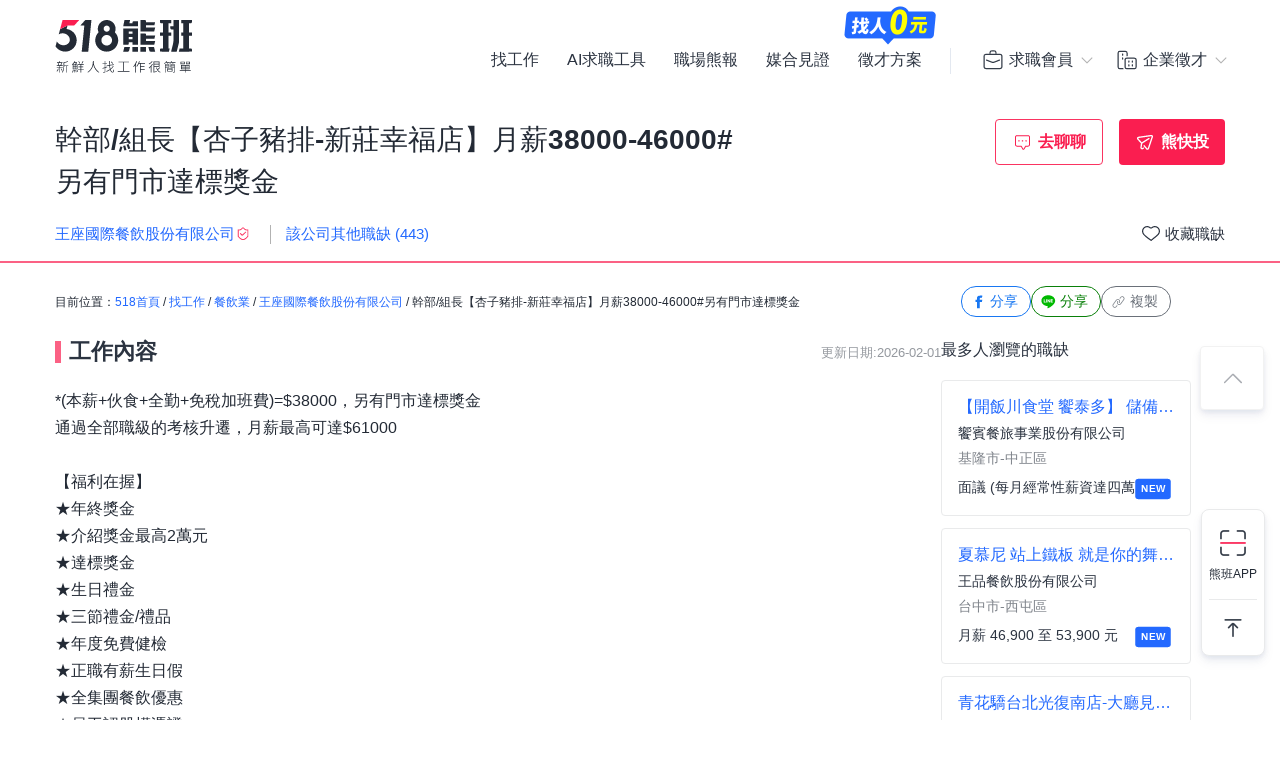

--- FILE ---
content_type: text/html; charset=UTF-8
request_url: https://www.518.com.tw/job-yw2J8g.html
body_size: 23800
content:

<!DOCTYPE html PUBLIC "-//W3C//DTD XHTML 1.0 Transitional//EN" "http://www.w3.org/TR/xhtml1/DTD/xhtml1-transitional.dtd">
<html xmlns="http://www.w3.org/1999/xhtml" lang="zh-Hant-TW">
<head>
<title>幹部/組長【杏子豬排-新莊幸福店】月薪38000-46000#另有門市達標獎金 - 王座國際餐飲股份有限公司 - 新北市｜518熊班</title>
<meta name="viewport" content="width=device-width, initial-scale=1, minimum-scale=1" />
<meta name="keywords" content="幹部/組長【杏子豬排-新莊幸福店】月薪38000-46000#另有門市達標獎金,王座國際餐飲股份有限公司,餐飲服務人員/餐廚助手/日式廚師工作" />
<meta name="description" content="王座國際餐飲股份有限公司誠摯招募幹部/組長【杏子豬排-新莊幸福店】月薪38000-46000#另有門市達標獎金位於新北市，工作內容:*(本薪+伙食+全勤+免稅加班費)=$38000，另有門市達標獎金<br />通過全部職級的考核升遷...。更多餐飲服務人員/餐廚助手/日式廚師工作職缺都在518熊班。" />
<meta name="robots" content="index,follow" />
<meta http-equiv="Content-Type" content="text/html; charset=UTF-8" />
<meta http-equiv="content-language" content="zh-tw" />
<meta http-equiv="expires" content="-1" />
<meta http-equiv="X-UA-Compatible" content="IE=edge,chrome=1" />
<meta http-equiv="last-modified" content="Wed, 28 Jan 2026 00:00:00 GMT" />
<meta property="og:site_name" content="518熊班" />
<meta property="fb:app_id" content="785331961603696" />
<meta property="og:type" content="article" />
<meta property="og:title" content="幹部/組長【杏子豬排-新莊幸福店】月薪38000-46000#另有門市達標獎金 - 王座國際餐飲股份有限公司 - 新北市｜518熊班">
<meta property="og:description" content="王座國際餐飲股份有限公司誠摯招募幹部/組長【杏子豬排-新莊幸福店】月薪38000-46000#另有門市達標獎金位於新北市，工作內容:*(本薪+伙食+全勤+免稅加班費)=$38000，另有門市達標獎金<br />通過全部職級的考核升遷...。更多餐飲服務人員/餐廚助手/日式廚師工作職缺都在518熊班。">
<meta property="og:image" content="https://statics.518.com.tw/img/index/public/og_image_bearwork_job.png" />
<meta name="format-detection" content="telephone=no" />
<meta name="job_id" content="yw2J8g">
<link rel="image_src" type="image/jpeg" href="https://statics.518.com.tw/img/index/public/og_image_bearwork_job.png" />
<link rel="canonical" href="https://www.518.com.tw/job-yw2J8g.html" />

                <script type="application/ld+json">[
                    {
                        "@context": "https://schema.org",
                        "@type": "JobPosting",
                        "@id": "https://www.518.com.tw/job-yw2J8g.html#jobposting",
                        "datePosted": "2026-02-01",
                        "description": "<h3>【工作內容】</h3>
*(本薪+伙食+全勤+免稅加班費)=$38000，另有門市達標獎金<br />
通過全部職級的考核升遷，月薪最高可達$61000<br />
<br />
【福利在握】<br />
★年終獎金<br />
★介紹獎金最高2萬元<br />
★達標獎金<br />
★生日禮金<br />
★三節禮金/禮品<br />
★年度免費健檢<br />
★正職有薪生日假<br />
★全集團餐飲優惠<br />
★員工認股權憑證<br />
★海外工作機會<br />
★通過站區考核即可升遷調薪<br />
<br />
【工作時間】<br />
1.彈性排班制(需輪早/中/晚/假日)<br />
2.正職人員每月排班需達160小時<br />
<br />
【工作內容】<br />
1.外場顧客服務及清潔執行<br />
2.內場產品製作與備料<br />
3.行政業務執行與現場區域營運管理<br />
4.人員訓練執行<br />
5.產品品質管控及值班管理<br />
<br />
【加入王座】<br />
準備好一顆學習的心！<br />
我們有熱情、有挑戰，更有未來！<br />
年展店多家升遷快速，主管職不只是夢想!<br />
上櫃公司工作機會多更多，集團蓬勃發展中!歡迎加入我們的行列!
<br><br>
<h3>【職缺資訊】</h3>
    薪資待遇：月薪 38,000 至 46,000 元 &nbsp;(薪資依經驗資歷及績效核薪)<br>
    支薪方式：匯款<br>
    發薪資日：每月5號<br>
上班地點：新北市新莊區幸福路748號2樓<br>

上班時段：
            日班、晚班、假日班

    
    <br>
    排班制度：
        輪班
    <br>

    休假制度：
        依公司規定
    <br>

    員工制服公司提供
    <br>
職務類別：餐飲服務人員、餐廚助手、日式廚師<br>


<br><br><br>

<h3>【職缺條件】</h3>
工作性質：全職 <br>
工作經驗：1年以上<br>
需求人數：1 - 4人<br>
可上班日：不限<br>
管理責任：不需負擔管理責任<br>
是否出差：不需出差/外派<br>
<br><br><br>

<h3>【技能條件】</h3>
教育程度：高中職、專科、大學、碩士、博士<br>








其他條件：1. 至少1-2年以上餐飲管理相關工作經驗，具連鎖品牌經驗者優先考慮。 <br />
2. 有禮貌，喜歡與人接觸，高度服務熱忱，正面的工作態度。<br />
3. 注重食品安全衛生及追求品質。<br />
4. 親切有耐心，良好的問題解決能力，主動觀察顧客需求並提供妥適服務。<br />
5. 能融入團體，與夥伴互助互信協同作業。<br />
6. 具企圖心者佳。<br />
<br />
※若經面試錄取：<br />
1.報到時需提供『餐飲業供膳體檢合格證明』(三個月內有效) <br />
2.報到前需完成公司薪轉戶-兆豐銀行開戶作業<br>
<br><br>

<h3>【公司制度】</h3>
公司特色：員工旅遊、上市櫃公司、員工認股/配股、員工購物優惠、旅遊補助、產業培訓/教育訓練、員工分紅、<br> 
法定項目：勞保、健保、加班費、員工陪產假、育嬰假、生理假、特別休假、員工體檢、勞退提撥金、職災保險、就業保險、<br>
防疫措施：提供口罩、提供酒精、防護面罩或眼鏡、定期環境消毒、<br>
<br><br>


<h3>【員工福利】</h3>
獎金禮品： 績效獎金 <br>
休福利假： 防疫照顧假  、 防疫隔離假 <br>
津貼補助： 伙食津貼  、 員工結婚補助  、 生育補助  、 員工及眷屬喪葬補助 <br>
生活娛樂： 尾牙  、 春酒 <br>
保險撫卹： 意外險  、 員工/眷屬團保 <br>

<h3>【福利說明】</h3><br>
①	【基礎保障】<br />
勞保／健保／退休金提撥／意外醫療險<br />
②	【薪酬福利】<br />
年終獎金／員工認股權憑證／達標獎金／介紹獎金／PT假日津貼／激勵獎金／團體＆個人競賽獎勵活動<br />
③	【假別福利】<br />
生日假／生理假／家庭照顧假／婚假／產假／陪產假<br />
④	【津貼福利】<br />
生日禮金／員工購物優惠／婚喪喜慶禮金／住院慰問金／生育禮金<br />
⑤	【休閒活動】<br />
年終尾牙／門市聚餐／節慶嘉年華／員工家庭日／國內外旅遊活動補助。<br />
⑥	【升遷＆訓練】<br />
&nbsp;海外工作機會／順暢升遷管道／職前訓練／專業訓練。<br />
⑦	【其他福利】<br />
員工制服／特約商店／特約廠商托育／孕婦友善工作環境／年度健康檢查補助。<br />
<br />
只要您熱愛美食，喜歡與人互動、正向思考，<br />
對品牌經營管理有熱情、有使命感，<br />
歡迎您加入我們的團隊，與我們一起提供客戶美好的用餐體驗，<br />
成就你的夢想，為自己的職涯加分！
<br><br>


<h3>【應徵與面試】</h3>
職務聯絡人：營運主管<br>
聯絡 Email：
        請先登入後查看               
<br>

更多工作資訊請參考：https://www.518.com.tw/job-yw2J8g.html",
                        "hiringOrganization": {
                            "@type": "Organization",
                            "name": "王座國際餐飲股份有限公司",
                            "sameAs": "https://www.kingza.com.tw/news/",
                            "logo": "https://photo.518.com.tw/photo/2/147/5322819/1695362708846229955.png"
                        },
                        "jobLocation": {
                            "@type": "Place",
                            "address": {
                                "@type": "PostalAddress",
                                "streetAddress": "幸福路748號",
                                "addressLocality": "新北市新莊區",
                                "addressRegion": "台灣",
                                "postalCode": "242",
                                "addressCountry": "TW"
                            }
                        },
                        "title": "幹部/組長【杏子豬排-新莊幸福店】月薪38000-46000#另有門市達標獎金",
                        "validThrough": "2027-02-01",
                        "baseSalary": {
						"@type": "MonetaryAmount",
						"currency": "TWD",
						"value": {
							"@type": "QuantitativeValue",
							"minValue": 38000,
							"maxValue": 46000,
							"unitText": "MONTH"
						}
					},
                        "employmentType": ["FULL_TIME"],
                        "url": "https://www.518.com.tw/job-yw2J8g.html",
                        
                    "experienceRequirements" : {
                        "@type" : "OccupationalExperienceRequirements",
                        "monthsOfExperience" : 12
                    },
                        "industry": "餐飲業",
                        "salaryCurrency": "NTD",
                        "qualifications": "1. 至少1-2年以上餐飲管理相關工作經驗，具連鎖品牌經驗者優先考慮。 
2. 有禮貌，喜歡與人接觸，高度服務熱忱，正面的工作態度。
3. 注重食品安全衛生及追求品質。
4. 親切有耐心，良好的問題解決能力，主動觀察顧客需求並提供妥適服務。
5. 能融入團體，與夥伴互助互信協同作業。
6. 具企圖心者佳。

※若經面試錄取：
1.報到時需提供『餐飲業供膳體檢合格證明』(三個月內有效) 
2.報到前需完成公司薪轉戶-兆豐銀行開戶作業",
                        "skills": "不拘",
                        "specialCommitments": "不拘",
                        "identifier": {
                            "@type": "PropertyValue",
                            "name": "王座國際餐飲股份有限公司",
                            "value": "42756204"
                        },
                        "mainEntityOfPage": {
                            "@type": "WebPage",
                            "@id": "https://www.518.com.tw/job-yw2J8g.html"
                        }
                    },
                    {
                        "@context": "https://schema.org",
                        "@type": "WebPage",
                        "name": "幹部/組長【杏子豬排-新莊幸福店】月薪38000-46000#另有門市達標獎金",
                        "url": "https://www.518.com.tw/job-yw2J8g.html",
                        "relatedLink": "https://www.518.com.tw/company-0ZB86d.html",
                        "significantLink": "https://www.518.com.tw/company-0ZB86d.html#listAnchor",
                        "publisher": {
                            "@type": "Organization",
                            "name": "王座國際餐飲股份有限公司"
                        }
                    },
                    {
                        "@context": "https://schema.org",
                        "@type": "ViewAction",
                        "target": {
                            "@type": "EntryPoint",
                            "urlTemplate": "https://job.518.com.tw/?target_page=14&job_id=2966949"
                        },
                        "object": {
                            "@id": "https://job.518.com.tw/?target_page=14&job_id=2966949"
                        }
                    },
                    {
                        "@context": "https://schema.org",
                        "@type": "BreadcrumbList",
                        "itemListElement": [
                            {
                                "@type": "ListItem",
                                "position": 1,
                                "name": "首頁",
                                "item": "https://www.518.com.tw"
                            },
                            {
                                "@type": "ListItem",
                                "position": 2,
                                "name": "找工作",
                                "item": "https://www.518.com.tw/job-index.html"
                            },
                            {
                                "@type": "ListItem",
                                "position": 3,
                                "name": "新北市",
                                "item": "https://www.518.com.tw/job-index.html?aa=3001002"
                            },
                            {
                                "@type": "ListItem",
                                "position": 4,
                                "name": "餐飲業",
                                "item": "https://www.518.com.tw/job-index.html?ac=1008001001"
                            },
                            {
                                "@type": "ListItem",
                                "position": 5,
                                "name": "王座國際餐飲股份有限公司",
                                "item": "https://www.518.com.tw/company-0ZB86d.html"
                            },
                            {
                                "@type": "ListItem",
                                "position": 6,
                                "name": "幹部/組長【杏子豬排-新莊幸福店】月薪38000-46000#另有門市達標獎金",
                                "item": "https://www.518.com.tw/job-yw2J8g.html"
                            }
                        ]
                    }
                    ,{
                    "@context":"https://schema.org",
                    "@type":"Event",
                    "eventAttendanceMode":"https://schema.org/OnlineEventAttendanceMode",
                    "eventStatus":"https://schema.org/EventScheduled",
                    "startDate":"2026-01-29",
                    "name":"總機行政人員",
                    "organizer":{
                        "@type":"Organization",
                        "name":"518熊班",
                        "url":"https://www.518.com.tw"
                    },
                    "location":{
                        "@type":"VirtualLocation",
                        "url":"https://www.518.com.tw/job-y3715E.html"
                    },
                    "performer":{
                        "@type":"PerformingGroup",
                        "name":"來速捷物流快遞公司(尚盈搬家貨運有限公司)"
                    },
                    "description":"本公司配合來速捷物流全省快遞,主要服務項目為收貨及送貨~並非搬家公司\n我們是快遞公司，主要工作是,接聽電話及派件、查件、銷送貨單及對帳！（午休一小時）應屆畢業生或夜校生也可！",
                    "image":"",
                    "offers":{
                        "@type":"Offer",
                        "availability":"https://schema.org/InStock",
                        "price":"0",
                        "priceCurrency":"TWD",
                        "validFrom":"2026-01-29",
                        "url":"https://www.518.com.tw/job-y3715E.html"
                    }
                },{
                    "@context":"https://schema.org",
                    "@type":"Event",
                    "eventAttendanceMode":"https://schema.org/OnlineEventAttendanceMode",
                    "eventStatus":"https://schema.org/EventScheduled",
                    "startDate":"2026-01-31",
                    "name":"內湖區豪宅秘書【早晚班社區秘書】見紅排休/內湖捷運站旁",
                    "organizer":{
                        "@type":"Organization",
                        "name":"518熊班",
                        "url":"https://www.518.com.tw"
                    },
                    "location":{
                        "@type":"VirtualLocation",
                        "url":"https://www.518.com.tw/job-G0oE7W.html"
                    },
                    "performer":{
                        "@type":"PerformingGroup",
                        "name":"伯克錸保全股份有限公司"
                    },
                    "description":"※協助社區主管完成社區相關事項\n生活服務類：\n1. 訪客、信件收發管理\n2. 零用金管理\n3. 簡易財務相關\n4. 公文、會議紀錄等繕打\n5. 生活服務(ex:解決客戶問題)\n6. 接聽、過濾、轉接來電，電話服務\n7. 環境接待、引導客戶\n\n吧檯服務類：\n1. 咖啡、飲品調製\n2. 輕食、簡餐製作\n3. 食材庫存盤點管理\n4. 環境接待服務、送餐\n\n休假制度   見紅休   排班制  輪早晚班\n早10:30-19:30\n晚12:00-21:00",
                    "image":"https://photo.518.com.tw/photo/2/999//1265184985174760935.jpg",
                    "offers":{
                        "@type":"Offer",
                        "availability":"https://schema.org/InStock",
                        "price":"0",
                        "priceCurrency":"TWD",
                        "validFrom":"2026-01-31",
                        "url":"https://www.518.com.tw/job-G0oE7W.html"
                    }
                },{
                    "@context":"https://schema.org",
                    "@type":"Event",
                    "eventAttendanceMode":"https://schema.org/OnlineEventAttendanceMode",
                    "eventStatus":"https://schema.org/EventScheduled",
                    "startDate":"2026-01-19",
                    "name":"辛殿麻辣鍋/信義店/廚務同仁",
                    "organizer":{
                        "@type":"Organization",
                        "name":"518熊班",
                        "url":"https://www.518.com.tw"
                    },
                    "location":{
                        "@type":"VirtualLocation",
                        "url":"https://www.518.com.tw/job-L94Xnv.html"
                    },
                    "performer":{
                        "@type":"PerformingGroup",
                        "name":"辛殿麻辣鍋(辛殿飲食店)"
                    },
                    "description":"辛殿麻辣鍋\n徵：內外場正職同仁\n【公司名稱】：辛殿麻辣鍋\n【職缺名稱】：內、外場同仁\n【上班地點】：台北市：信義區\n【月休天數】：月休8天\n【工作時段】：\n10:00-20:00 \n12:00-22:00\n17:00-02:00 準時上下班 無強制加班\n【公司福利】：每月5日發薪，遇假提前一日發放\n起薪$45000外加年終\n年假 工作績效獎金 、勞健保、勞退提撥\n年假、三節獎金 、年終尾牙 \n\n\n面試需至各門市由當職主管面試，求職資料將統一回傳管理處，由管理處一併回復",
                    "image":"https://photo.518.com.tw/photo/2/999//1l5a665.png",
                    "offers":{
                        "@type":"Offer",
                        "availability":"https://schema.org/InStock",
                        "price":"0",
                        "priceCurrency":"TWD",
                        "validFrom":"2026-01-19",
                        "url":"https://www.518.com.tw/job-L94Xnv.html"
                    }
                },{
                    "@context":"https://schema.org",
                    "@type":"Event",
                    "eventAttendanceMode":"https://schema.org/OnlineEventAttendanceMode",
                    "eventStatus":"https://schema.org/EventScheduled",
                    "startDate":"2026-01-30",
                    "name":"青花驕台北光復南店-大廳見習襄理",
                    "organizer":{
                        "@type":"Organization",
                        "name":"518熊班",
                        "url":"https://www.518.com.tw"
                    },
                    "location":{
                        "@type":"VirtualLocation",
                        "url":"https://www.518.com.tw/job-y5aAk2.html"
                    },
                    "performer":{
                        "@type":"PerformingGroup",
                        "name":"王品餐飲股份有限公司"
                    },
                    "description":"【青花驕 麻辣鍋】鮮麻相伴，職場驕傲\n榮獲「精品麻辣鍋」美譽，我們以九葉青花椒傳遞辛香鮮麻的極致體驗。同樣的熱忱，也延續在每位夥伴的成長旅程中。加入青花驕，讓品牌精神成就你的職場精彩！\n\n【工作內容】大廳見習襄理\n提供顧客服務，協助外場營運\n讓每位顧客都能感受到有溫度的用餐體驗。\n\n【工作時段】(依營運需求彈性排班，工作時間面試詳洽)\n10:30~凌晨01:00(每日排班8小時)\n※晚上11點後的班別將提供【夜班津貼】!\n\n【福利亮點】\n 1.入職即享有：集團用餐八折優惠\n 2.薪資最優勢：月績效獎金、多元津貼、年調薪二次、年終獎金\n                    (最高薪資含績效獎金、津貼 及 預估每月8小時加班費) \n 3.同仁最滿意：每季爽休一天有薪假、國外旅遊、免費供餐、三節禮券\n 4.培訓最專業：系統化培訓課程、線上學習平台\n工作時間說明：\n假10:30~01:00",
                    "image":"https://photo.518.com.tw/photo/2/999//vxp57801.png",
                    "offers":{
                        "@type":"Offer",
                        "availability":"https://schema.org/InStock",
                        "price":"0",
                        "priceCurrency":"TWD",
                        "validFrom":"2026-01-30",
                        "url":"https://www.518.com.tw/job-y5aAk2.html"
                    }
                },{
                    "@context":"https://schema.org",
                    "@type":"Event",
                    "eventAttendanceMode":"https://schema.org/OnlineEventAttendanceMode",
                    "eventStatus":"https://schema.org/EventScheduled",
                    "startDate":"2026-01-31",
                    "name":"全家早班07-15/時薪196/觀音向誠",
                    "organizer":{
                        "@type":"Organization",
                        "name":"518熊班",
                        "url":"https://www.518.com.tw"
                    },
                    "location":{
                        "@type":"VirtualLocation",
                        "url":"https://www.518.com.tw/job-LgQbDj.html"
                    },
                    "performer":{
                        "@type":"PerformingGroup",
                        "name":"全家便利商店(博上實業有限公司)"
                    },
                    "description":". 排班彈性 每月指定休假4天以上\n. 含時薪196、照片津貼4\n. 提供三節/生日禮金\n. 試用期一個月\n\n. 基本收銀 服務諮詢\n. 進貨補貨 商品陳列\n. 店鋪賣場清潔 維持整潔\n. 不遲到早退 臨時請假",
                    "image":"",
                    "offers":{
                        "@type":"Offer",
                        "availability":"https://schema.org/InStock",
                        "price":"0",
                        "priceCurrency":"TWD",
                        "validFrom":"2026-01-31",
                        "url":"https://www.518.com.tw/job-LgQbDj.html"
                    }
                },{
                    "@context":"https://schema.org",
                    "@type":"Event",
                    "eventAttendanceMode":"https://schema.org/OnlineEventAttendanceMode",
                    "eventStatus":"https://schema.org/EventScheduled",
                    "startDate":"2026-02-01",
                    "name":"【崇德店】假日洗滌人員",
                    "organizer":{
                        "@type":"Organization",
                        "name":"518熊班",
                        "url":"https://www.518.com.tw"
                    },
                    "location":{
                        "@type":"VirtualLocation",
                        "url":"https://www.518.com.tw/job-NAWEWw.html"
                    },
                    "performer":{
                        "@type":"PerformingGroup",
                        "name":"春囍國際有限公司"
                    },
                    "description":"1. 將顧客使用之餐具器皿，以洗碗精洗滌，再以清水清洗。\n2. 將餐具擦乾或烘乾後歸位，做好餐具盤點及管理。\n3. 負責環境的打掃清潔例行工作。\n4. 廚餘回收及垃圾處理。\n5. 主管交辦廚務作業事項。",
                    "image":"https://photo.518.com.tw/photo/2/999//168687843281254867.png",
                    "offers":{
                        "@type":"Offer",
                        "availability":"https://schema.org/InStock",
                        "price":"0",
                        "priceCurrency":"TWD",
                        "validFrom":"2026-02-01",
                        "url":"https://www.518.com.tw/job-NAWEWw.html"
                    }
                },{
                    "@context":"https://schema.org",
                    "@type":"Event",
                    "eventAttendanceMode":"https://schema.org/OnlineEventAttendanceMode",
                    "eventStatus":"https://schema.org/EventScheduled",
                    "startDate":"2026-01-31",
                    "name":"夏慕尼/站上鐵板/就是你的舞台/鐵板料理主廚(台中)",
                    "organizer":{
                        "@type":"Organization",
                        "name":"518熊班",
                        "url":"https://www.518.com.tw"
                    },
                    "location":{
                        "@type":"VirtualLocation",
                        "url":"https://www.518.com.tw/job-GQd3xe.html"
                    },
                    "performer":{
                        "@type":"PerformingGroup",
                        "name":"王品餐飲股份有限公司"
                    },
                    "description":"如果你熱愛鐵板料理，\n享受專注火侯、節奏與料理完成瞬間的成就感，\n這是一個讓技術被看見、專心做料理的舞台。\n\n夏慕尼誠摯招募【鐵板料理主廚】，\n本職缺為專業技術職發展路線，\n適合希望長期深耕鐵板料理技術的你。\n\n【工作內容】\n１．獨立執行鐵板料理全套餐之烹調與出餐\n２．精準掌握食材火侯、熟度與刀工，穩定呈現料理品質\n３．依料理流程操作鐵板設備，維持工作檯面與器具狀態\n４．落實食材安全、衛生與製程標準\n５．於檯前專注料理本身，展現專業技術與節奏\n６．與團隊協作，確保出餐流暢一致\n７．具 1 年以上鐵板燒／鐵板料理相關實務經驗\n\n【工作時段】\n10:00～14:00、17:30～21:30\n依營運需求彈性排班，實際工作時間可面談說明\n\n【工作地點】\n台北市、新北市、桃園市、台中市、台南市、高雄市、新竹地區\n（工作地點涵蓋北、中、南，將依需求彈性協調分發）\n工作時間說明：\n假",
                    "image":"https://photo.518.com.tw/photo/2/999//vxp57801.png",
                    "offers":{
                        "@type":"Offer",
                        "availability":"https://schema.org/InStock",
                        "price":"0",
                        "priceCurrency":"TWD",
                        "validFrom":"2026-01-31",
                        "url":"https://www.518.com.tw/job-GQd3xe.html"
                    }
                },{
                    "@context":"https://schema.org",
                    "@type":"Event",
                    "eventAttendanceMode":"https://schema.org/OnlineEventAttendanceMode",
                    "eventStatus":"https://schema.org/EventScheduled",
                    "startDate":"2026-01-31",
                    "name":"【開飯川食堂/饗泰多】/儲備幹部//薪資面議/歡迎相關經驗者來挑戰【基隆市中正區】",
                    "organizer":{
                        "@type":"Organization",
                        "name":"518熊班",
                        "url":"https://www.518.com.tw"
                    },
                    "location":{
                        "@type":"VirtualLocation",
                        "url":"https://www.518.com.tw/job-GKbYYj.html"
                    },
                    "performer":{
                        "@type":"PerformingGroup",
                        "name":"饗賓餐旅事業股份有限公司"
                    },
                    "description":"【工作內容】\n＜服務訓練組長＞\n1. 介紹餐點及桌邊服務。\n2. 執行與督促區域內組員完成各項顧客服務。\n3. 執行標準作業流程之基礎教育訓練。\n4. 維持現場環境清潔，以提供顧客舒適乾淨的用餐環境及品質。\n5. 協助客願處理。\n6. 協助領貨、進貨及物料盤點。\n7. 管理交班作業及各區站人力調度。\n8. 負責營業結束後各項善後工作，並遵守食安規範。\n9. 主管其他交辦事項。\n\n＜店主任＞\n1. 介紹餐點及桌邊服務。\n2. 規劃及安排每日現場人力調度。\n3. 熟悉服務標準作業流程並監督現場人員確實執行。\n4. 顧客結帳工作與關懷顧客用餐體驗。\n5. 協助顧客抱怨處理。\n6. 檢查營業結束後物品之清潔及各項善後工作。\n7. 負責領貨、進貨及物料盤點。\n8. 負責營業結束後各項善後工作，並遵守食安規範。\n9. 主管其他交辦事項。\n\n＜店副理＞\n1. 介紹餐點及桌邊服務。\n2. 店務及現場服務管理。\n3. 店舖人事、排班管理。\n4. 盤點及叫貨作業管理。\n5. 執行同仁進階教育訓練與督導。\n6. 現場客訴事件處理。\n7. 負責營業結束後各項善後工作，並遵守食安規範。\n8. 主管其他交辦事項。\n\n【工作地點】\n　［開飯川食堂-基隆店］基隆市中正區中正路3號2樓（基隆港好食城）\n　［饗泰多-基隆店］基隆市中正區中正路3號2樓（基隆港好食城）\n\n/★/ 薪資/晉升管道 /★/\n☀ 服 務 專 員：月薪36,000元起\n☀ 服 務 訓 練 組 長：月薪40,000元起\n☀ 店 主 任：月薪46,200元起\n☀ 店 副 理：月薪54,900元起，有經驗者歡迎詳談！\n\n※實際薪資依當日面試以及工作資歷核定\n※請先投遞履歷，之後將有專人與您聯繫，安排面試時間、地點。\n\n⇊⇊ ★完整福利制度★ 請詳閱下方內容 ⇊⇊\n工作時間說明：\n10:00~22:00(依門市排班為主)",
                    "image":"https://photo.518.com.tw/photo/2/999//14182910171973580077.png",
                    "offers":{
                        "@type":"Offer",
                        "availability":"https://schema.org/InStock",
                        "price":"0",
                        "priceCurrency":"TWD",
                        "validFrom":"2026-01-31",
                        "url":"https://www.518.com.tw/job-GKbYYj.html"
                    }
                },{
                    "@context":"https://schema.org",
                    "@type":"Event",
                    "eventAttendanceMode":"https://schema.org/OnlineEventAttendanceMode",
                    "eventStatus":"https://schema.org/EventScheduled",
                    "startDate":"2026-01-31",
                    "name":"新展店//開飯苗栗尚順店【外場】店主任/薪資46200",
                    "organizer":{
                        "@type":"Organization",
                        "name":"518熊班",
                        "url":"https://www.518.com.tw"
                    },
                    "location":{
                        "@type":"VirtualLocation",
                        "url":"https://www.518.com.tw/job-LXQBMW.html"
                    },
                    "performer":{
                        "@type":"PerformingGroup",
                        "name":"饗賓餐旅事業股份有限公司"
                    },
                    "description":"※ 地表最強 川菜料理【開飯川食堂 全台開飯計畫】 ※\n鮮。香。麻。辣。讓顧客一試難忘，胃口大開的川菜食堂，受廣大飯友的支持，插旗全台各大縣市，展店計畫沒在停 !!!\n\n錯過這個缺，難找好職缺，不用再猶豫，加入我們，和我們一起突破極限，勇闖未來。\n\n\n★★★1月份 開飯苗栗尚順新展店專招 面試資訊★★★\n\n活動日期：2026/1/20(二)13:00 ~ 17:00\n苗栗尚順/苗栗縣頭份市和平路188號(尚順君樂飯店旁)\n\n\n【工作內容】\n1、負責部門內人員排班、排休、調度作業\n2、規劃及安排每日現場人力調度\n3、檢查訂位表及桌次安排，並督導營業前準備工作\n4、熟悉服務標準作業流程並監督現場人員確實執行\n5、檢查營業結束後物品之清潔及各項善後工作 \n6、處理現場客訴事件\n\n\n※請先投遞履歷，之後將有專人與您聯繫，安排面試時間、地點。\n\nFacebook饗賓招募粉絲頁：https://www.facebook.com/eatogether.hr/\n\n*******饗賓餐飲集團誠摯邀請您的加入，成為最受期待的餐飲集團*******\n工作時間說明：\n10:00~22:00(依門市排班為主)",
                    "image":"https://photo.518.com.tw/photo/2/999//14182910171973580077.png",
                    "offers":{
                        "@type":"Offer",
                        "availability":"https://schema.org/InStock",
                        "price":"0",
                        "priceCurrency":"TWD",
                        "validFrom":"2026-01-31",
                        "url":"https://www.518.com.tw/job-LXQBMW.html"
                    }
                }
                ]</script><link rel="shortcut icon" type="image/x-icon" href="/favicon.ico" />
<link rel="apple-touch-icon" href="/apple-touch-icon-120.png">
<link rel="apple-touch-icon" href="/apple-touch-icon-152.png">
<link rel="apple-touch-icon" href="/apple-touch-icon-167.png">
<link rel="apple-touch-icon" href="/apple-touch-icon-180.png">
<link href="https://statics.518.com.tw/min/?g=518-bear-header-css&v=20260128001" rel="stylesheet" type="text/css" />
<link href="https://statics.518.com.tw/min/?g=518-custom-modal-css&v=20260128001" rel="stylesheet" type="text/css" />
<link href="https://statics.518.com.tw/min/?g=518-password-css&v=20260128001" rel="stylesheet" type="text/css" />
<link href="https://statics.518.com.tw/min/?g=518-tippy-css&v=20260128001" rel="stylesheet" type="text/css" />
<link href="https://statics.518.com.tw/min/?g=518-scss_msg-css&v=20260128001" rel="stylesheet" type="text/css" />
<link href="https://statics.518.com.tw/min/?g=518-job_detail-seo-css&v=20260128001" rel="stylesheet" type="text/css" />
<script>
dataLayer = [{'device':'device_1','criteo_view_item':'yw2J8g','dl_d_job_area':'新北市','dl_d_industry_category':'餐飲業','dl_d_job_category':'內外場服務','dl_d_management':'非管理職','dl_d_job_grade':'全職'}];
</script><!-- Google Tag Manager -->
<script>(function(w,d,s,l,i){w[l]=w[l]||[];w[l].push({'gtm.start':
new Date().getTime(),event:'gtm.js'});var f=d.getElementsByTagName(s)[0],
j=d.createElement(s),dl=l!='dataLayer'?'&l='+l:'';j.async=true;j.src=
'https://www.googletagmanager.com/gtm.js?id='+i+dl;f.parentNode.insertBefore(j,f);
})(window,document,'script','dataLayer','GTM-T3SGTFQ');</script>
<!-- End Google Tag Manager --><script type="text/javascript" src="https://statics.518.com.tw/min/?g=518-websocket-js&v=20260128001"></script>
<script>
    var hashId = 'ke3pnp65rc80dbvkrba7hbuc645pbic6' || '';
    var webSocketTool = null;
    if (hashId) {
        webSocketTool = new webSocketObject('ke3pnp65rc80dbvkrba7hbuc645pbic6', 'false');
    }
</script></head>
<!-- Google Tag Manager (noscript) -->
<noscript><iframe src="https://www.googletagmanager.com/ns.html?id=GTM-T3SGTFQ"
height="0" width="0" style="display:none;visibility:hidden"></iframe></noscript>
<!-- End Google Tag Manager (noscript) --><div id="wrapper">
<!-- 職缺預覽 -->
<div class="exception-header-wrap">
<!-- 518-bear-header-css -->
<header id="bear-header" class='bear-header bear-header--andy'>
<div class="container">
<div class="header__container">
<div class="logo">
<a class="logo__img logo__img--pc" href="https://www.518.com.tw" title="518熊班" >
<img class="logo__img__main" src="https://statics.518.com.tw/img/logo/logo_518_b_slogan.svg?v=20240307" alt="518熊班 新鮮人找工作很簡單">
</a>
</div>
<div class="mobile__button">
<!-- 漢堡 -->
<button class="menu-link-wrapper" id="menu-link-wrapper" aria-label="連結選單">
<div class="menu-link" id="menu-link">
<span class="lines"></span>
</div>
</button>
<button class="mobile__button__account" id="mobile__button__account" aria-label="會員選單">
<span>通知點</span>
</button>
</div>
<div class="item">
<!-- 左側項目 -->
<ul class="item__main is-active" id="header-menu">
<div class="container">
<button class="menu-link-wrapper">
<div class="menu-link">
<span class="lines"></span>
</div>
</button>
</div>
<li class="item__main__block">
<a class="item__main__a is-first" href="https://www.518.com.tw/job-index.html">找工作</a>
</li>
<li class="item__main__block">
<a class="item__main__a" href="https://www.518.com.tw/bearworks-aitools.html" target="_blank">AI求職工具</a>
</li>
<li class="item__main__block">
<a class="item__main__a" href="https://www.518.com.tw/articles" target="_blank">職場熊報</a>
</li>
<li class="item__main__block">
<a class="item__main__a" href="https://www.518.com.tw/guestBook-witness.html">媒合見證</a>
</li>
<li class="item__main__block">
<a id="menu-tooltip" href="https://www.518.com.tw/bearworks-vip_pay.html" class="comp_href">
<img src="https://statics.518.com.tw/img/bearworks/vip_pay/active/img_tooltip_sale_zero_M_2025.png?v=20250911" alt="找人0元" loading="lazy" width="121" height="40">
</a>
<a href="https://www.518.com.tw/bearworks-vip_pay.html" target="_blank">
<img class="comp_banner" src="https://statics.518.com.tw/img/bearworks/vip_pay/price-section/img_tooltip_sale_zero.png?v=20250911" alt="找人0元" loading="lazy" width="92" height="38">
</a>
<a class="item__main__a" href="https://www.518.com.tw/bearworks-vip_pay.html">徵才方案</a>
</li>
<li class="is-m">
<picture class="comp_img">
<source type="image/webp" srcset="https://statics.518.com.tw/img/bearworks/vip_pay/active/img_menu_ben.webp">
<source type="image/png" srcset="https://statics.518.com.tw/img/bearworks/vip_pay/active/img_menu_ben.png">
<img src="https://statics.518.com.tw/img/bearworks/vip_pay/active/img_menu_ben.png" alt="班遠眺" loading="lazy">
</picture>
</li>
</ul><!-- 右側會員 -->
<div class="item__member">
<div class="member job">
<div class="member__content">
<button class="member__btn"><span class="icon"></span><span class="member__btn__text">求職會員</span></button>
<div class="member__block">
<ul class="member__list">
<li>
<a href="https://www.518.com.tw/mobile-verify.html?type=2" class="member__link member__link--person">
<span class="icon"></span>
求職註冊
</a>
</li>
<li>
<a href="https://www.518.com.tw/member-login.html?backUrl=https%3A%2F%2Fwww.518.com.tw%2Fjob-yw2J8g.html" class="member__link member__link--logIn">
<span class="icon"></span>
求職登入
</a>
</li>
<!-- 活動期間 -->
<li class="is-m">
<a href="https://www.518.com.tw/22259" class="member__link member__link--logIn" target="_blank">
<span class="icon"></span>
立即下載求職 App
</a>
</li>
</ul>
<!-- 常態 -->
<ul class="member__list member__list--border is-pc">
<li>
<a href="https://job.518.com.tw/?target_page=1&a_id=22259" class="member__link member__link--app"  >
<img src="https://statics.518.com.tw/img/app-icon/ic_bearworks_job.svg" alt="熊班求職 APP">
<div class="block">
<p class="block__title">立即下載APP</p>
<p class='block__txt'>職缺一把抓！</p>
</div>
</a>
</li>
</ul>
</div>
</div>
</div>
<div class="member comp">
<div class="member__content">
<button class="member__btn">
<span class="icon"></span><span class="member__btn__text">企業徵才</span>
</button>
<div class="member__block">
<ul class="member__list">
<li>
<a href="https://www.518.com.tw/regcomp-register_ID.html?backUrl=https%3A%2F%2Fwww.518.com.tw%2Fjob-yw2J8g.html" class="member__link member__link--person">
<span class="icon"></span>
企業註冊
</a>
</li>
<li>
<a href="https://www.518.com.tw/member-vip_login.html?backUrl=https%3A%2F%2Fwww.518.com.tw%2Fjob-yw2J8g.html" class="member__link member__link--logIn" target="_blank">
<span class="icon"></span>
企業登入
</a>
</li>
</ul>
<ul class="member__list member__list--border">
<li>
<a href="https://www.518.com.tw/bearworks-vip_pay.html" class="member__link member__link--store">
<span class="icon"></span>
企業方案
<span class="free_tag">免費</span>
</a>
</li>
<li class="is-m">
<a href="https://www.518.com.tw/22260" class="member__link member__link--store" target="_blank">
<span class="icon"></span>
立即下載企業 App
</a>
</li>
</ul>
<!-- 常態 -->
<ul class="member__list member__list--border is-pc">
<li>
<a href="https://talent.518.com.tw/?target_page=1&a_id=22260" class="member__link member__link--app" >
<img src="https://statics.518.com.tw/img/app-icon/ic_bearworks_hire.svg" alt="熊班企業 APP">
<div class="block">
<p class="block__title">立即下載APP</p>
<p class='block__txt'>徵才就是快</p>
</div>
</a>
</li>
</ul>
</div>
</div>
</div>
</div>
</div>
</div>
</div>
<!-- 會員 m -->
<div class="item__member__mobile" id="member__mobile">
<button class="member-menu-wrapper" id="member__mobile--close">
<div class="menu-link">
<span class="lines"></span>
</div>
</button>
<div class="member__mobile">
<div class="member__mobile__block">
<p class="title">求職會員</p>
<a href="https://www.518.com.tw/mobile-verify.html?type=2" class="link">
求職註冊
</a>
<a href="https://www.518.com.tw/member-login.html?backUrl=https%3A%2F%2Fwww.518.com.tw%2Fjob-yw2J8g.html" class="link">
求職登入
</a>
<a href="https://job.518.com.tw/?target_page=1&a_id=22259" class="app__link"  >
<img src="https://statics.518.com.tw/img/app-icon/ic_bearworks_job.png" alt="518熊班APP" loading="lazy">
<div class="block">
<p class="block__title">立即下載APP</p>
<p class='block__txt'>最新職缺一把抓！</p>
</div>
</a>
</div>
<div class="member__mobile__block member__mobile__block--border">
<p class="title">企業徵才</p>
<a href="https://www.518.com.tw/regcomp-register_ID.html" class="link">
企業註冊
</a>
<a href="https://www.518.com.tw/member-vip_login.html?backUrl=https%3A%2F%2Fwww.518.com.tw%2Fjob-yw2J8g.html" class="link" target="_blank">
企業登入
</a>
<a href="https://www.518.com.tw/bearworks-vip_pay.html" class="link">
企業方案
</a>

<a href="https://talent.518.com.tw/?target_page=1&a_id=22260" class="app__link"  >
<img src="https://statics.518.com.tw/img/app-icon/ic_bearworks_hire.png" alt="518熊班-企業版APP" loading="lazy">
<div class="block">
<p class="block__title">立即下載APP</p>
<p class='block__txt'>徵才就是快！</p>
</div>
</a>
</div>
</div>
</div></header>
<!-- AI自傳生成通知 -->
<div class="site-wide-notification-app is-not-show" id="site-wide-notification-app">
<div class="invite-resume-guide-icon">
<img src="https://statics.518.com.tw/img/icon/ic18/ic_robot_blue700.svg" width="24" height="24" alt="ai自傳符號">
</div>
<div class="site-wide-notification-content">
<div class="site-wide-notification-content-title">
<p >AI 幫你寫好自傳啦！</p>
</div>
<p class="site-wide-notification-content-text">希望這份內容能幫助你求職更順利，成為老闆的首選。</p>
<a href="javascript:;" id="notification-content-link" class="site-wide-notification-content-link">查看生成結果</a>
</div>
<a id="site-wide-notification-app-close" class="site-wide-notification-app-close" href="javascript:;">
<img src="https://statics.518.com.tw/img/icon/ic24/ic_cancel_darkblue700.svg" alt="取消"  width="18" height="18">
</a>
</div>
<!-- pop 導app 下載頁 企:帳戶中心 求:帳戶中心 -->
<div class="pop_app" id="pop_app" style="display:none">
<!-- 求職 -->
<div class="pop_app_box animated bounceInUp">
<figure>
<img class="star" src="https://statics.518.com.tw/img/app-icon/ad/ic_bling.svg" alt="焦點">
<img class="app_icon" src="https://statics.518.com.tw/img/app-icon/ic_bearworks_job.svg" alt="518熊班 找工作App">
</figure>
<h3 class="pop_title">518熊班App</h3>
<p>會員專屬功能使用更便利！</p>
<a href="https://www.518.com.tw/19650" class="btn_pop yes">立即使用</a>
<a id="btn_pop" href="https://www.518.com.tw/index-center.html" class="btn_pop no">繼續使用網頁版</a>
</div>
</div>

<script>
// 模板注入變數
window.headerTplVars = {};
window.headerTplVars.headerStatus = 0;
</script>
<script type="text/javascript" src="https://statics.518.com.tw/dist/js/public/bear_header.js?v=20260128001"></script></div>
<div class="outer_container">
<div class="head pc">
<div class="container">
<div id="stickyFeatures" class="headBox">
<!--  -->

<!-- 職缺詳細頁 headContent -->
<div class="headContent">
    <div class="upper">
        <h1 class="job-title">
            幹部/組長【杏子豬排-新莊幸福店】月薪38000-46000#另有門市達標獎金
        </h1>
        <div class="BtnLine">
                <!--沒有登入-->
                <a href="https://www.518.com.tw/member-login.html?backUrl=https://www.518.com.tw/job-yw2J8g.html" title="去聊聊" class="messageBtn gtm_message">
                    <i></i>去聊聊
                </a>
                <a href="https://www.518.com.tw/member-login.html?backUrl=https://www.518.com.tw/job-yw2J8g.html" data-job-id="yw2J8g" id="top_recruited_btn" class="recruited" title="主動應徵">熊快投</a>
            <!-- 職缺預覽頁 -->            
            
            <input type="hidden" id="auto_recruited" value="0">
        </div>
    </div>
    <div class="company-info">
        <div class="company-info-container">
            <h2>
                <a href="https://www.518.com.tw/company-0ZB86d.html" title="王座國際餐飲股份有限公司"><span>王座國際餐飲股份有限公司</span></a>                                    
            </h2>
            <span id="quickReply-box">
                <i class="company-approve" data-title="518熊班已審核此企業為真實公司">認證</i>
            </span>
            <!-- 新版 tags 包含防疫企業 -->
            <p class="tagList">
                
                
            </p>
            <span class="h3inner">
                <a href="https://www.518.com.tw/company-0ZB86d.html#listAnchor" title="該公司其他職缺">該公司其他職缺 <span>(443)</span></a>
            </span>
        </div>
        <p class="keep">
                <a href="https://www.518.com.tw/member-login.html?backUrl=https://www.518.com.tw/job-yw2J8g.html?collectJob=1" class="praise" title="收藏職缺">收藏職缺</a>
        </p>
    </div>
</div></div>
</div>
</div>
<div class="container">
<div class="jobnewDetail" id="jobnewDetail">
<div id="ContentBox">
<div id="content">
<div class="path_location">
目前位置：<a href="https://www.518.com.tw">518首頁</a><span> / </span><a href="https://www.518.com.tw/job-index.html">找工作</a><span> / </span>
<a href="https://www.518.com.tw/job-index.html?ac=1008001001" title="" ></a>
<a href="https://www.518.com.tw/job-index.html?ac=1008001001" title="餐飲業" >餐飲業</a><span> / </span><a href="https://www.518.com.tw/company-0ZB86d.html">王座國際餐飲股份有限公司</a><span> / </span>幹部/組長【杏子豬排-新莊幸福店】月薪38000-46000#另有門市達標獎金</div>
<!-- 工作內容 -->

<!-- 工作內容 -->
<div class="job-detail-box">
    <h2 class="jobInfoTitle">
        工作內容<span><time>更新日期:2026-02-01</time></span>
    </h2>
    <div class="JobDescription">
        <p>
            *(本薪+伙食+全勤+免稅加班費)=$38000，另有門市達標獎金<br />
通過全部職級的考核升遷，月薪最高可達$61000<br />
<br />
【福利在握】<br />
★年終獎金<br />
★介紹獎金最高2萬元<br />
★達標獎金<br />
★生日禮金<br />
★三節禮金/禮品<br />
★年度免費健檢<br />
★正職有薪生日假<br />
★全集團餐飲優惠<br />
★員工認股權憑證<br />
★海外工作機會<br />
★通過站區考核即可升遷調薪<br />
<br />
【工作時間】<br />
1.彈性排班制(需輪早/中/晚/假日)<br />
2.正職人員每月排班需達160小時<br />
<br />
【工作內容】<br />
1.外場顧客服務及清潔執行<br />
2.內場產品製作與備料<br />
3.行政業務執行與現場區域營運管理<br />
4.人員訓練執行<br />
5.產品品質管控及值班管理<br />
<br />
【加入王座】<br />
準備好一顆學習的心！<br />
我們有熱情、有挑戰，更有未來！<br />
年展店多家升遷快速，主管職不只是夢想!<br />
上櫃公司工作機會多更多，集團蓬勃發展中!歡迎加入我們的行列!
        </p>
        <h5>職缺特色</h5>
        <div class="characteristics">
            <a href="https://www.518.com.tw/job-index.html?as=6" target="_blank">獎金分紅機制</a>
        </div>
    </div>
    <!-- 工作內容次要項目 -->
    <div class="jobItem">
        <h2>職缺資訊</h2>
        <div class="wrapper jobItemInfo">
                <div class="jobItemName">薪資待遇</div>
                <div class="jobItem-salary"><span>月薪 38,000 至 46,000 元</span>&nbsp;(薪資依經驗資歷及績效核薪)</div>
                <div class="jobItemName">支薪方式</div>
                <div>匯款</div>
                <div class="jobItemName">發薪資日</div>
                <div>每月5號</div>
            <div class="jobItemName">上班地點</div>
            <div>新北市新莊區幸福路748號2樓
                <span class="placeInfo"><a href="#TB_inline?width=600&amp;height=600&amp;modal=true&amp;inlineId=pop_mapbox&amp;move=true" class="mapIcon thickbox" target="_blank" title="地圖" onclick="openMap(1, '25.0492984,121.4482396,%E6%96%B0%E5%8C%97%E5%B8%82%E6%96%B0%E8%8E%8A%E5%8D%80%E5%B9%B8%E7%A6%8F%E8%B7%AF748%E8%99%9F2%E6%A8%93');return false;">地圖</a></span>
            </div>
            
                <div class="jobLocationMapMobile">
                    <iframe
                        height="100"
                        style="border:0"
                        title="地圖"
                        loading="lazy"
                        allowfullscreen
                        referrerpolicy="no-referrer-when-downgrade"
                        src="https://www.google.com/maps/embed/v1/place?key=AIzaSyDg_rT32ycILpVS0DsxhtS5CtdQ3xK1qlY&q=新北市新莊區幸福路748號2樓">
                    </iframe>
                </div>
            <div class="jobItemName">上班時段</div>
            <div>
                        日班、晚班、假日班

                
            </div>
                <div class="jobItemName">排班制度</div>
                <div>
                    輪班
                </div>

                <div class="jobItemName">休假制度</div>
                <div>
                    依公司規定
                </div>

                <div class="jobItemName">員工制服</div>
                <div>
                    公司提供
                </div>

            <div class="jobItemName">職務類別</div>
            <div>
                <a href="https://www.518.com.tw/job-index.html?ab=2040004004" target="_blank">餐飲服務人員</a>                
                <a href="https://www.518.com.tw/job-index.html?ab=2040001007" target="_blank">、餐廚助手</a>                
                <a href="https://www.518.com.tw/job-index.html?ab=2040001012" target="_blank">、日式廚師</a>                
                
            </div>
        </div>

        <!-- 海外職缺警示 -->
    </div>
</div><!-- 職缺條件 -->
<!-- 職缺條件 -->
<div class="job-detail-box">
    <h2>職缺條件</h2>
    <div class="jobItem">
        <div class="wrapper">
            <div class="jobItemName">工作性質</div>
            <div> 全職 </div>
            <div class="jobItemName">工作經驗</div>
            <div>1年以上</div>
            <div class="jobItemName">需求人數</div>
            <div>
                
                1 - 4人
                             
                
            </div>
                <div class="jobItemName">可上班日</div>
                <div>不限</div>
            <div class="jobItemName">管理責任</div>
            <div>
                
                不需負擔管理責任
            </div>
            <div class="jobItemName">是否出差</div>
            <div>
                不需出差/外派                
                                
                             
                             
                
            </div>
        </div>
    </div>
</div>
<div class="job-detail-box">
    <h2>技能條件</h2>
    <div class="jobItem">
        <div class="wrapper">
                <div class="jobItemName">教育程度</div>
                <div>高中職、專科、大學、碩士、博士</div>
            
                <div class="jobItemName">其他條件</div>
                <div>1. 至少1-2年以上餐飲管理相關工作經驗，具連鎖品牌經驗者優先考慮。 <br />
2. 有禮貌，喜歡與人接觸，高度服務熱忱，正面的工作態度。<br />
3. 注重食品安全衛生及追求品質。<br />
4. 親切有耐心，良好的問題解決能力，主動觀察顧客需求並提供妥適服務。<br />
5. 能融入團體，與夥伴互助互信協同作業。<br />
6. 具企圖心者佳。<br />
<br />
※若經面試錄取：<br />
1.報到時需提供『餐飲業供膳體檢合格證明』(三個月內有效) <br />
2.報到前需完成公司薪轉戶-兆豐銀行開戶作業</div>
        </div>
    </div>
</div>
<!-- 技能交換 -->
<div class="job-detail-box skill-box">
    <div class="skill-section">
        <div class="skill-section-header">
            <div class="skill-title">
                <img src="https://statics.518.com.tw/img/index/comp/img_feature_new_pink_right.svg" alt="">
                <p>全新功能「技能交換」</p>
            </div>
            <p class="sub-title">用你會的，換你想學的技能</p>
        </div>
        <!-- 技能卡片輪播 -->
        <div class="skill-section-container">
            <div class="swiper skillSwiper">
                <div class="swiper-wrapper">
                    <a href="javascript:;" class="swiper-slide GTM_view_change_detail">
                        <div class="skill-cards GTM_show_skillmate" data-return-data="eyJwb3N0X2lkIjoiMjcxMiIsIm93bl9za2lsbHMiOlsiMTAwNTAwMyIsIjEwMDUwMDQiLCIxMDA1MDA1IiwiMTAwNjAwNSIsIjEwMDgwMDkiLCIxMDA4MDIwIiwiMTAwOTAwNCIsIjEwMDkwNDMiLCIxMDI5MDE0Il19" data-skill-href="https://job.518.com.tw/?target_page=19&amp;post_id=nZYRyk">
                            <div class="skill-cards-items">
                                <div class="skill-user">
                                    <div class="avatar" data-nosnippet>
                                        <img src="https://photo.518.com.tw/user_upload_private/517/4658854/17695040591010933702_100x100.jpg" alt="">
                                    </div>
                                    <p class="name">Vivi.</p>
                                    <p>擅長 <span class="red-text">10</span> 個技能</p>
                                </div>
                                <div class="skill-content-wrapper">
                                    <div class="skill-info">
                                        <div class="skill-tag">平面設計</div>
                                        <div class="skill-tag">Illustrator</div>
                                        <div class="skill-tag">Photoshop</div>
                                        <div class="skill-tag">創業</div>
                                        <div class="skill-tag">重量訓練</div>
                                        <div class="skill-tag">運動指導與陪練</div>
                                        <div class="skill-tag">穿搭教學</div>
                                        <div class="skill-tag">空間布置</div>
                                        <div class="skill-tag">創意思維</div>
                                        <div class="skill-tag-more" style="display: none;">更多</div>
                                    </div>
                                </div>
                                <div class="skill-detail">
                                    <p class="detail">想學更多自媒體的東西 跟口語表達能力 DJ覺得很帥 而且感覺很颯想學 我知道很難啦！</p>
                                </div>
                            </div>
                        </div>
                    </a>
                    <a href="javascript:;" class="swiper-slide GTM_view_change_detail">
                        <div class="skill-cards GTM_show_skillmate" data-return-data="eyJwb3N0X2lkIjoyNTgsIm93bl9za2lsbHMiOlsiMTAwNDAwMSIsIjEwMTMwMDkiLCIxMDEwMDA1IiwiMTAwMjAwOCIsIjEwMDEwMDUiLCIxMDQxMDAxIiwiMTAwNzAwNyIsIjEwMDEwMDEiLCIxMDAxMDEyIl19" data-skill-href="https://job.518.com.tw/?target_page=19&amp;post_id=D0JXJn">
                            <div class="skill-cards-items">
                                <div class="skill-user">
                                    <div class="avatar" data-nosnippet>
                                        <img src="https://statics.518.com.tw/img/index/comp/detail/default_avatar.png?v=20250812" alt="">
                                    </div>
                                    <p class="name">p</p>
                                    <p>擅長 <span class="red-text">17</span> 個技能</p>
                                </div>
                                <div class="skill-content-wrapper">
                                    <div class="skill-info">
                                        <div class="skill-tag">Word</div>
                                        <div class="skill-tag">金融市場分析</div>
                                        <div class="skill-tag">歌唱技巧</div>
                                        <div class="skill-tag">臺語</div>
                                        <div class="skill-tag">咖啡沖煮</div>
                                        <div class="skill-tag">美容護理</div>
                                        <div class="skill-tag">紙牌遊戲</div>
                                        <div class="skill-tag">麵包烘焙</div>
                                        <div class="skill-tag">食材知識</div>
                                        <div class="skill-tag-more" style="display: none;">更多</div>
                                    </div>
                                </div>
                                <div class="skill-detail">
                                    <p class="detail">可以先聊一聊會的想學的，也歡迎會聊天的和我線上聊天，想學房產銷售，穿搭，化妝，駕駛，英文，電商，邏輯，銷售，主持，廣告，跨部門合作，食材採購清洗切，美髮，溝通技巧，登山，期貨債券，烹調，樂器，拔罐，跳舞，喪葬禮儀，語言</p>
                                </div>
                            </div>
                        </div>
                    </a>
                    <a href="javascript:;" class="swiper-slide GTM_view_change_detail">
                        <div class="skill-cards GTM_show_skillmate" data-return-data="eyJwb3N0X2lkIjoyNTI3LCJvd25fc2tpbGxzIjpbIjEwMDIwMDIiLCIxMDE0MDMwIl19" data-skill-href="https://job.518.com.tw/?target_page=19&amp;post_id=zdYQw0">
                            <div class="skill-cards-items">
                                <div class="skill-user">
                                    <div class="avatar" data-nosnippet>
                                        <img src="https://photo.518.com.tw/user_upload_private/183/5705472/1766171391520546102_100x100.jpeg" alt="">
                                    </div>
                                    <p class="name">cyu</p>
                                    <p>擅長 <span class="red-text">2</span> 個技能</p>
                                </div>
                                <div class="skill-content-wrapper">
                                    <div class="skill-info">
                                        <div class="skill-tag">日文</div>
                                        <div class="skill-tag">情感與關係建立</div>
                                        <div class="skill-tag-more" style="display: none;">更多</div>
                                    </div>
                                </div>
                                <div class="skill-detail">
                                    <p class="detail">您有想瞭解的 日語會話嗎？ 您在兩性互動過程中感到迷惘嗎？ 如果您也有以上疑問... 或是有其他類似的疑問...  🍸聊聊之前請先閱讀交換說明🍸  ⭐日文檢定三級合格，曾使用日語工作 ，擅長基礎日語、 觀光日語會話。  ⭐一定有把握能對你有效果的才會拿出來交流   ⭐⭐希望你也是真的有興趣再找我⭐⭐   如果你對日文有興趣，或許我可以協助你踏入日文的領域，我並非日文系本科，但曾經去日本學習日文，同時通過日文三級檢定，之前曾經用日文工作（ 客戶全是日本人），因此基礎日語、觀光日語會話我十分擅長，我之前做過日語家教，有需要的話都可與我聯繫，看看是否符合你的需求。</p>
                                </div>
                            </div>
                        </div>
                    </a>
                    <a href="javascript:;" class="swiper-slide GTM_view_change_detail">
                        <div class="skill-cards GTM_show_skillmate" data-return-data="eyJwb3N0X2lkIjoiMjUyMyIsIm93bl9za2lsbHMiOlsiMTAwMTAwMiIsIjEwMDEwMDgiLCIxMDAxMDE1Il19" data-skill-href="https://job.518.com.tw/?target_page=19&amp;post_id=n7VPJk">
                            <div class="skill-cards-items">
                                <div class="skill-user">
                                    <div class="avatar" data-nosnippet>
                                        <img src="https://photo.518.com.tw/user_upload_private/222/6027189/1766066589468148731_100x100.jpeg" alt="">
                                    </div>
                                    <p class="name">肉丸</p>
                                    <p>擅長 <span class="red-text">3</span> 個技能</p>
                                </div>
                                <div class="skill-content-wrapper">
                                    <div class="skill-info">
                                        <div class="skill-tag">中式料理</div>
                                        <div class="skill-tag">創意料理</div>
                                        <div class="skill-tag">家常料理</div>
                                        <div class="skill-tag-more" style="display: none;">更多</div>
                                    </div>
                                </div>
                                <div class="skill-detail">
                                    <p class="detail">若想學家常料理，中式料理可來聯繫我，我會好好教學交流，我本身是一名廚師，因為身邊有越南和國外朋友，他們只會一點點中文與我交流，我想我學一點語言，這樣我也能和他們對話了</p>
                                </div>
                            </div>
                        </div>
                    </a>
                    <a href="javascript:;" class="swiper-slide GTM_view_change_detail">
                        <div class="skill-cards GTM_show_skillmate" data-return-data="eyJwb3N0X2lkIjoiMjcwNSIsIm93bl9za2lsbHMiOlsiMTAwOTA1NiIsIjEwNDIwMDYiLCIxMDA5MDUxIiwiMTAwODAwNCIsIjEwMDEwMTUiXX0=" data-skill-href="https://job.518.com.tw/?target_page=19&amp;post_id=0GOmB0">
                            <div class="skill-cards-items">
                                <div class="skill-user">
                                    <div class="avatar" data-nosnippet>
                                        <img src="https://photo.518.com.tw/user_upload_private/923/5881037/1769580037690669697_100x100.jpg" alt="">
                                    </div>
                                    <p class="name">七七四十九</p>
                                    <p>擅長 <span class="red-text">5</span> 個技能</p>
                                </div>
                                <div class="skill-content-wrapper">
                                    <div class="skill-info">
                                        <div class="skill-tag">水族養殖</div>
                                        <div class="skill-tag">社群經營</div>
                                        <div class="skill-tag">電影賞析</div>
                                        <div class="skill-tag">羽球</div>
                                        <div class="skill-tag">家常料理</div>
                                        <div class="skill-tag-more" style="display: none;">更多</div>
                                    </div>
                                </div>
                                <div class="skill-detail">
                                    <p class="detail">在今年想要讓自己突破 學習更多的東西以及參加更多的活動 認識更多的人！  目前有開始在學習日文！ 偶爾也會去看看電影、做做飯 在工作時會經營社群，發想影片腳本以及拍攝！ 還有在做podcast～腳本、錄音、剪輯！  歡迎一起來討論✨ 陽光女子合唱團很好看欸😭</p>
                                </div>
                            </div>
                        </div>
                    </a>
                    <a href="javascript:;" class="swiper-slide GTM_view_change_detail">
                        <div class="skill-cards GTM_show_skillmate" data-return-data="eyJwb3N0X2lkIjoiMjcwNCIsIm93bl9za2lsbHMiOlsiMTAwMTAxNSIsIjEwMDkwMDIiLCIxMDA5MDQzIiwiMTAwOTAwNiIsIjEwMDkwODIiLCIxMDA5MDc1IiwiMTAxMjAwMSIsIjEwMTIwMDIiLCIxMDEyMDA0Il19" data-skill-href="https://job.518.com.tw/?target_page=19&amp;post_id=k5a5wk">
                            <div class="skill-cards-items">
                                <div class="skill-user">
                                    <div class="avatar" data-nosnippet>
                                        <img src="https://photo.518.com.tw/user_upload_private/937/6035896/17610908251538707371_100x100.jpg" alt="">
                                    </div>
                                    <p class="name">吳道</p>
                                    <p>擅長 <span class="red-text">21</span> 個技能</p>
                                </div>
                                <div class="skill-content-wrapper">
                                    <div class="skill-info">
                                        <div class="skill-tag">家常料理</div>
                                        <div class="skill-tag">寵物飼養</div>
                                        <div class="skill-tag">空間布置</div>
                                        <div class="skill-tag">軟裝佈置</div>
                                        <div class="skill-tag">香品製作與文化</div>
                                        <div class="skill-tag">蠟燭製作</div>
                                        <div class="skill-tag">冥想</div>
                                        <div class="skill-tag">脈輪</div>
                                        <div class="skill-tag">塔羅牌</div>
                                        <div class="skill-tag-more" style="display: none;">更多</div>
                                    </div>
                                </div>
                                <div class="skill-detail">
                                    <p class="detail">尋找有緣的技能交換夥伴，我是一名修行中的巫士，想要學習更加入世的技能。</p>
                                </div>
                            </div>
                        </div>
                    </a>
                    <div class="swiper-slide">
                        <div class="skill-cards">
                            <div class="skill-cards-items last-card-item">
                                <div class="skill-content">
                                    <p>還想看看其他的嗎？</p>
                                    <p>前往APP還有更多技能等你探索～</p>
                                </div>
                                <a href="javascript:;" class="to-skill-app GTM_click_skillmate_more">馬上前往</a>
                            </div>
                        </div>
                    </div>
                </div>
                <div class="swiper-pagination swiper-pagination--skillSwiper"></div>
            </div>
            <div class="swiper-button-prev swiper-button-prev--skillSwiper"></div>
            <div class="swiper-button-next swiper-button-next--skillSwiper"></div>
        </div>
    </div>
</div>
<!-- 公司制度 -->

<!-- 公司特色及法定項目 -->
    <div class="job-detail-box">
        <h2 class="comp-corporation">公司制度</h2>
        <div class="list-box companyBenefits">
            <strong>公司特色</strong>
            <div class="characteristics">
                <a  href="https://www.518.com.tw/job-index.html?at=1" target="_blank">員工旅遊</a>        
                <a  href="https://www.518.com.tw/job-index.html?at=2" target="_blank">上市櫃公司</a>        
                <a  href="https://www.518.com.tw/job-index.html?at=5" target="_blank">員工認股/配股</a>        
                <a  href="https://www.518.com.tw/job-index.html?at=7" target="_blank">員工購物優惠</a>        
                <a  href="https://www.518.com.tw/job-index.html?at=9" target="_blank">旅遊補助</a>        
                <a  href="https://www.518.com.tw/job-index.html?at=11" target="_blank">產業培訓/教育訓練</a>        
                <a  href="https://www.518.com.tw/job-index.html?at=14" target="_blank">員工分紅</a>        
            </div>
        </div>    

        <div class="list-box companyBenefits">
                <strong>法定項目</strong>
                <div class="characteristics">
                    <a  href="https://www.518.com.tw/job-index.html?law=1" target="_blank">勞保</a> <a  href="https://www.518.com.tw/job-index.html?law=2" target="_blank">健保</a> <a  href="https://www.518.com.tw/job-index.html?law=3" target="_blank">加班費</a> <a  href="https://www.518.com.tw/job-index.html?law=5" target="_blank">員工陪產假</a> <a  href="https://www.518.com.tw/job-index.html?law=6" target="_blank">育嬰假</a> <a  href="https://www.518.com.tw/job-index.html?law=7" target="_blank">生理假</a> <a  href="https://www.518.com.tw/job-index.html?law=8" target="_blank">特別休假</a> <a  href="https://www.518.com.tw/job-index.html?law=9" target="_blank">員工體檢</a> <a  href="https://www.518.com.tw/job-index.html?law=10" target="_blank">勞退提撥金</a> <a  href="https://www.518.com.tw/job-index.html?law=11" target="_blank">職災保險</a> <a  href="https://www.518.com.tw/job-index.html?law=16" target="_blank">就業保險</a> 
                </div>
            </div>
        
        <div class="list-box companyBenefits">
            <strong>防疫措施</strong>
            <div class="characteristics">
                <a  href="https://www.518.com.tw/job-index.html?aw=1" target="_blank">提供口罩</a> <a  href="https://www.518.com.tw/job-index.html?aw=2" target="_blank">提供酒精</a> <a  href="https://www.518.com.tw/job-index.html?aw=3" target="_blank">防護面罩或眼鏡</a> <a  href="https://www.518.com.tw/job-index.html?aw=4" target="_blank">定期環境消毒</a> 
            </div>
        </div>    
    </div>
<!-- 員工福利 -->

<!-- 員工福利 -->
<div class="job-detail-box">
    <h2 class="comp-welfare">員工福利</h2>
    <div class="company_welfare">
        <div class="list-wrap">
            <div class="list-wrap">
                <h4>獎金禮品</h4>
                <div class="rule-box">
                     績效獎金 
                </div>
            </div>
        
            <div class="list-wrap">
                <h4>休福利假</h4>
                <div class="rule-box">
                     防疫照顧假  、 防疫隔離假 
                </div>
            </div>

            <div class="list-wrap">
                <h4>津貼補助</h4>
                <div class="rule-box">
                     伙食津貼  、 員工結婚補助  、 生育補助  、 員工及眷屬喪葬補助 
                </div>
            </div>

            <div class="list-wrap">
                <h4>生活娛樂</h4>
                <div class="rule-box">
                     尾牙  、 春酒 
                </div>
            </div>

            <div class="list-wrap">
                <h4>保險撫卹</h4>
                <div class="rule-box">
                     意外險  、 員工/眷屬團保 
                </div>
            </div>

        </div>
        <div class="list-wrap">
            <h4>福利說明</h4>
            <div class="text-box">
                <p>①	【基礎保障】<br />
勞保／健保／退休金提撥／意外醫療險<br />
②	【薪酬福利】<br />
年終獎金／員工認股權憑證／達標獎金／介紹獎金／PT假日津貼／激勵獎金／團體＆個人競賽獎勵活動<br />
③	【假別福利】<br />
生日假／生理假／家庭照顧假／婚假／產假／陪產假<br />
④	【津貼福利】<br />
生日禮金／員工購物優惠／婚喪喜慶禮金／住院慰問金／生育禮金<br />
⑤	【休閒活動】<br />
年終尾牙／門市聚餐／節慶嘉年華／員工家庭日／國內外旅遊活動補助。<br />
⑥	【升遷＆訓練】<br />
&nbsp;海外工作機會／順暢升遷管道／職前訓練／專業訓練。<br />
⑦	【其他福利】<br />
員工制服／特約商店／特約廠商托育／孕婦友善工作環境／年度健康檢查補助。<br />
<br />
只要您熱愛美食，喜歡與人互動、正向思考，<br />
對品牌經營管理有熱情、有使命感，<br />
歡迎您加入我們的團隊，與我們一起提供客戶美好的用餐體驗，<br />
成就你的夢想，為自己的職涯加分！</p>
            </div>
        </div>
	</div>
</div>
<!-- 一鑑詢問雇主 -->


<!-- 一鑑詢問雇主 -->
<!-- 未登入 -->
<div class="job-detail-box messageContent" >
	<div id="messageAnchor" title="一鑑詢問雇主錨點位置"></div>
	<h2 class="title comp-ask-boss"><img src="https://statics.518.com.tw/img/illustration-bear/other/img_ben_hello_phone.gif" alt="我想問老闆更多..." loading="lazy">我想問老闆更多...</h2>
	<div class="messageBtnGroup">
		<a href="https://www.518.com.tw/member-login.html?backUrl=https://www.518.com.tw/job-yw2J8g.html" data-back-url="https://www.518.com.tw/job-yw2J8g.html#messageAnchor" data-message-template="請問能夠月休幾天？以及是否能休假日呢？" data-js-id="yw2J8g" class="btn gtm_click_quick_ask_message">問休假時間</a>
		<a href="https://www.518.com.tw/member-login.html?backUrl=https://www.518.com.tw/job-yw2J8g.html" data-back-url="https://www.518.com.tw/job-yw2J8g.html#messageAnchor" data-message-template="請問這個工作有什麼經驗要求嗎？" data-js-id="yw2J8g" class="btn gtm_click_quick_ask_message">問經驗要求</a>
		<a href="https://www.518.com.tw/member-login.html?backUrl=https://www.518.com.tw/job-yw2J8g.html" data-back-url="https://www.518.com.tw/job-yw2J8g.html#messageAnchor" data-message-template="請問什麼時候方便面試？" data-js-id="yw2J8g" class="btn gtm_click_quick_ask_message">問面試時間</a>
		<a href="https://www.518.com.tw/member-login.html?backUrl=https://www.518.com.tw/job-yw2J8g.html" data-back-url="https://www.518.com.tw/job-yw2J8g.html#messageAnchor" data-message-template="請問工作還有在招人嗎？我有興趣！" data-js-id="yw2J8g" class="btn gtm_click_quick_ask_message">問是否招人</a>
		<a href="https://www.518.com.tw/member-login.html?backUrl=https://www.518.com.tw/job-yw2J8g.html" data-back-url="https://www.518.com.tw/job-yw2J8g.html#messageAnchor" data-message-template="請問幾點上下班呢？" data-js-id="yw2J8g" class="btn gtm_click_quick_ask_message">問幾點上班</a>
		<a href="https://www.518.com.tw/member-login.html?backUrl=https://www.518.com.tw/job-yw2J8g.html" data-back-url="https://www.518.com.tw/job-yw2J8g.html#messageAnchor" data-message-template="" data-js-id="yw2J8g" class="btn gtm_click_quick_ask_message">自由提問...</a>
	</div>
</div>	
<!-- 應徵區塊 -->

<!-- 應徵與面試 -->
<div class="job-detail-box">
    <!-- 開啟中職缺或是預覽職缺 ($this->Tmpl['job_status'] == '1' || $this->Tmpl['preview_job_status'] == '1')-->
        <h2>應徵與面試</h2>
        <div class="contact_info jobItem">
            <div class="wrapper">
                <div class="jobItemName">職務聯絡人</div>
                <div>營運主管</div>
                <div class="jobItemName">聯絡 Email</div>
                <div>
                        請先<a href="https://www.518.com.tw/member-login.html?backUrl=https://www.518.com.tw/job-yw2J8g.html">登入</a>後查看               
                    
                </div>
                
            </div>
        </div>
        <div class="prompt">※518熊班提醒您</br>
            ．別忘了告知雇主，您是在518熊班看到這則職務。</br>
            ．面試時，請勿交付提款卡及密碼、存摺、信用卡或個人證件。<a href="https://www.518.com.tw/article/45" target="_blank" title="求職防騙技巧">求職防騙技巧</a></br>
        </div>

    <div class="BtnLine PC" id="btnLINE">
        <a href="https://www.518.com.tw/member-login.html?backUrl=https://www.518.com.tw/job-yw2J8g.html" data-job-id="yw2J8g" id="top_recruited_btn" class="recruited" title="主動應徵">熊快投</a>
    </div>
    <!-- 開啟中職缺或是預覽職缺 ($this->Tmpl['job_status'] == '1' || $this->Tmpl['preview_job_status'] == '1')-->
            <p class="option-item">
                <!--  -->
                    <span>發現資訊有誤？</span>
                    <a 
                    href="https://www.518.com.tw/member-login.html?backUrl=https://www.518.com.tw/job-yw2J8g.html"
                    title="我要檢舉">我要檢舉</a>
            </p>
</div><!--看過此職缺的人也看了 -->

<!-- 看過此職缺的人也看了 下方 -->
    <div id="bridgewell_similar" class="job-detail-box similar" >
        <h2 class="comp-also-see">看過此職缺的人也看了...</h2>
        <div class="similarList">
            <div class="similarJob">
                <ul>
                    <li>
                        <a class="job-link" href="https://www.518.com.tw/job-G0oE7W.html" title="內湖區豪宅秘書【早晚班社區秘書】見紅排休 內湖捷運站旁" target="_blank" >職缺連結</a>
                        <a class="title" href="https://www.518.com.tw/job-G0oE7W.html" title="內湖區豪宅秘書【早晚班社區秘書】見紅排休 內湖捷運站旁" target="_blank" >
                            內湖區豪宅秘書【早晚班社區秘書】見紅排休 內湖捷運站旁</a>
                        <p class="comp">伯克錸保全股份有限公司</p>
                        <p class="area">台北市-內湖區</p>
                        <p class="salary">面議 (每月經常性薪資達四萬以上)</p>
                    </li>
                </ul>
            </div>
            <div class="similarJob">
                <ul>
                    <li>
                        <a class="job-link" href="https://www.518.com.tw/job-NAWEWw.html" title="【崇德店】假日洗滌人員" target="_blank" >職缺連結</a>
                        <a class="title" href="https://www.518.com.tw/job-NAWEWw.html" title="【崇德店】假日洗滌人員" target="_blank" >
                            【崇德店】假日洗滌人員</a>
                        <p class="comp">春囍國際有限公司</p>
                        <p class="area">台中市-北屯區</p>
                        <p class="salary">時薪 220 至 250 元</p>
                    </li>
                </ul>
            </div>
            <div class="similarJob">
                <ul>
                    <li>
                        <a class="job-link" href="https://www.518.com.tw/job-LgQbDj.html" title="全家早班07-15 時薪196 觀音向誠" target="_blank" >職缺連結</a>
                        <a class="title" href="https://www.518.com.tw/job-LgQbDj.html" title="全家早班07-15 時薪196 觀音向誠" target="_blank" >
                            全家早班07-15 時薪196 觀音向誠</a>
                        <p class="comp">全家便利商店(博上實業有限公司)</p>
                        <p class="area">桃園市-觀音區</p>
                        <p class="salary">時薪 196 至 200 元</p>
                    </li>
                </ul>
            </div>
            <div class="similarJob">
                <ul>
                    <li>
                        <a class="job-link" href="https://www.518.com.tw/job-y3715E.html" title="總機行政人員" target="_blank" >職缺連結</a>
                        <a class="title" href="https://www.518.com.tw/job-y3715E.html" title="總機行政人員" target="_blank" >
                            總機行政人員</a>
                        <p class="comp">來速捷物流快遞公司(尚盈搬家貨運有限公司)</p>
                        <p class="area">桃園市-龜山區</p>
                        <p class="salary">月薪 29,500 至 33,000 元</p>
                    </li>
                </ul>
            </div>
        </div>								
    </div>
<div class="jobBanner">
<figure>
</figure>
</div>

</div>
<!-- 側欄 -->
<div id="sidebar">
<div class="share-item">
<a href="javascript:;" class="btn fb" id="fbBtn" alt="fb分享"><i></i>分享</a>
<a href="javascript:;" class="btn line" alt="line分享"><i></i>分享</a>
<a href="javascript:;" class="btn copy" alt="網址複製"><i></i>複製</a>
</div>
<!-- 最多人瀏覽的職缺 -->

<!-- 看過此職缺的人也看了 右側 -->
<div class="recommend">    
    <div class="sidebarBox">
        <div class="title-silder">最多人瀏覽的職缺</div>
        <ul>    
            <li class="">
                <a class="job-link" href="https://www.518.com.tw/job-GKbYYj.html" title="【開飯川食堂 饗泰多】 儲備幹部  薪資面議 歡迎相關經驗者來挑戰【基隆市中正區】" target="_blank" >職缺連結</a>
                <a class="title" href="https://www.518.com.tw/job-GKbYYj.html" title="【開飯川食堂 饗泰多】 儲備幹部  薪資面議 歡迎相關經驗者來挑戰【基隆市中正區】" target="_blank" >【開飯川食堂 饗泰多】 儲備幹部  薪資面議 歡迎相關經驗者來挑戰【基隆市中正區】</a>
                    <p class="comp">饗賓餐旅事業股份有限公司</p>
                    <p class="area">基隆市-中正區</p>
                    <p class="salary">面議 (每月經常性薪資達四萬以上)</p>
                        <span class="new_icon">NEW</span>
            </li>
            <li class="">
                <a class="job-link" href="https://www.518.com.tw/job-GQd3xe.html" title="夏慕尼 站上鐵板 就是你的舞台 鐵板料理主廚(台中)" target="_blank" >職缺連結</a>
                <a class="title" href="https://www.518.com.tw/job-GQd3xe.html" title="夏慕尼 站上鐵板 就是你的舞台 鐵板料理主廚(台中)" target="_blank" >夏慕尼 站上鐵板 就是你的舞台 鐵板料理主廚(台中)</a>
                    <p class="comp">王品餐飲股份有限公司</p>
                    <p class="area">台中市-西屯區</p>
                    <p class="salary">月薪 46,900 至 53,900 元</p>
                        <span class="new_icon">NEW</span>
            </li>
            <li class="">
                <a class="job-link" href="https://www.518.com.tw/job-y5aAk2.html" title="青花驕台北光復南店-大廳見習襄理" target="_blank" >職缺連結</a>
                <a class="title" href="https://www.518.com.tw/job-y5aAk2.html" title="青花驕台北光復南店-大廳見習襄理" target="_blank" >青花驕台北光復南店-大廳見習襄理</a>
                    <p class="comp">王品餐飲股份有限公司</p>
                    <p class="area">台北市-大安區</p>
                    <p class="salary">月薪 38,000 至 46,300 元</p>
                        <span class="new_icon">NEW</span>
            </li>
            <li class="">
                <a class="job-link" href="https://www.518.com.tw/job-LXQBMW.html" title="新展店  開飯苗栗尚順店【外場】店主任 薪資46200" target="_blank" >職缺連結</a>
                <a class="title" href="https://www.518.com.tw/job-LXQBMW.html" title="新展店  開飯苗栗尚順店【外場】店主任 薪資46200" target="_blank" >新展店  開飯苗栗尚順店【外場】店主任 薪資46200</a>
                    <p class="comp">饗賓餐旅事業股份有限公司</p>
                    <p class="area">苗栗縣-頭份市</p>
                    <p class="salary">月薪 46,200 元以上</p>
                        <span class="new_icon">NEW</span>
            </li>
            <li class="">
                <a class="job-link" href="https://www.518.com.tw/job-L94Xnv.html" title="辛殿麻辣鍋 信義店 廚務同仁" target="_blank" >職缺連結</a>
                <a class="title" href="https://www.518.com.tw/job-L94Xnv.html" title="辛殿麻辣鍋 信義店 廚務同仁" target="_blank" >辛殿麻辣鍋 信義店 廚務同仁</a>
                    <p class="comp">辛殿麻辣鍋(辛殿飲食店)</p>
                    <p class="area">台北市-信義區</p>
                    <p class="salary">月薪 45,000 至 70,000 元</p>
            </li>
            <li class="">
                <a class="job-link" href="https://www.518.com.tw/job-LmKOK0.html" title="[新莊店]夜班吧檯人員" target="_blank" >職缺連結</a>
                <a class="title" href="https://www.518.com.tw/job-LmKOK0.html" title="[新莊店]夜班吧檯人員" target="_blank" >[新莊店]夜班吧檯人員</a>
                    <p class="comp">凱悅視聽歌城有限公司(YES KTV)</p>
                    <p class="area">新北市-新莊區</p>
                    <p class="salary">月薪 36,730 至 40,730 元</p>
            </li>
            <li class="">
                <a class="job-link" href="https://www.518.com.tw/job-yBQPWQ.html" title="【すき家 SUKIYA】★月薪32,800元(含全勤)★新竹清大店 全職" target="_blank" >職缺連結</a>
                <a class="title" href="https://www.518.com.tw/job-yBQPWQ.html" title="【すき家 SUKIYA】★月薪32,800元(含全勤)★新竹清大店 全職" target="_blank" >【すき家 SUKIYA】★月薪32,800元(含全勤)★新竹清大店 全職</a>
                    <p class="comp">すき家、はま寿司_台灣善商股份有限公司</p>
                    <p class="area">新竹市-東區</p>
                    <p class="salary">月薪 31,200 元以上</p>
            </li>
            <li class="">
                <a class="job-link" href="https://www.518.com.tw/job-LreQzP.html" title="晚班工讀人員 (台中大鵬店)" target="_blank" >職缺連結</a>
                <a class="title" href="https://www.518.com.tw/job-LreQzP.html" title="晚班工讀人員 (台中大鵬店)" target="_blank" >晚班工讀人員 (台中大鵬店)</a>
                    <p class="comp">迷客夏飲品(亞享實業股份有限公司)</p>
                    <p class="area">台中市-北屯區</p>
                    <p class="salary">時薪 196 至 201 元</p>
            </li>
            <li class="">
                <a class="job-link" href="https://www.518.com.tw/job-GWQzxz.html" title="美編人員(正職)" target="_blank" >職缺連結</a>
                <a class="title" href="https://www.518.com.tw/job-GWQzxz.html" title="美編人員(正職)" target="_blank" >美編人員(正職)</a>
                    <p class="comp">墨柏有限公司</p>
                    <p class="area">新北市-泰山區</p>
                    <p class="salary">月薪 29,500 元以上</p>
            </li>
            <li class="">
                <a class="job-link" href="https://www.518.com.tw/job-Nq9dE0.html" title="576 斗六西平餐廳 外送員(兼職)" target="_blank" >職缺連結</a>
                <a class="title" href="https://www.518.com.tw/job-Nq9dE0.html" title="576 斗六西平餐廳 外送員(兼職)" target="_blank" >576 斗六西平餐廳 外送員(兼職)</a>
                    <p class="comp">麥當勞授權發展商_和德昌股份有限公司</p>
                    <p class="area">雲林縣-斗六市</p>
                    <p class="salary">時薪 196 元以上</p>
            </li>
        </ul>
    </div>
</div>
<!-- 瀏覽記錄 -->

<!-- 瀏覽紀錄 -->

<div class="banner-box">
<span class="spacing"></span>
<span class="spacing"></span>
</div>
</div>
</div>
</div>
</div>
</div>
<ul class="job_line_accqrd">
<li><a href="#" class="topBtn" title="回頂端"></a></li>
</ul>

<!-- 技能交換卡片點擊後，跳出下載 App 的 popup -->
<div id="to-download-app" class="modal pop_wrap pop_width_s">
<div class="pop_main pop_main_notice">
<img class="skill_ben" src="https://statics.518.com.tw/img/illustration-bear/w172h172/img_change_skill.png" alt="技能交換班">
<div class="pop_text-wrap">
<p class="pop_title">來「518熊班」APP <span class="red-text">技能交換</span></p>
<p class="pop_content">
4,097人都在這輕鬆換技能
</p>
</div>
<img class="qrcode-download-app" src="https://statics.518.com.tw/img/index/index/img_skill_detail_rwd.png" alt="">
<div class="pop_btn">
<a href="javascript:;" class="btn org_btn click-download-app GTM_click_download_app">馬上使用 APP</a>
</div>
</div>
</div>

<div class="comp-bear-wrapper">
    <ul class="ON-Air_service Og-Version" id="onair">
        <li  class="silder-content">
            <a class="app-icon icon-link" href="https://www.518.com.tw/bearworks-app_download_job.html"   title="熊班APP" id="onair_app">熊班APP</a>
            <div  class="silder-box comp" style="display: none;"  data-box="silder-app-img" >
                <div>
                    <p>超過100萬人下載的APP</p>
                    <div class="img-inbox" style="margin: 16px 0;">
                        <img src="https://statics.518.com.tw/img/index/resume/resumeapp_qr.png" alt="超過100萬人下載的APP">
                    </div>
                </div>
                <i class="triangle-icon"></i>
            </div>
        </li>
        <li class="goto_top_sidebar">
            <a href="javascript:;" class="top-btn icon-link" title="回頂端" onclick=' $("html, body").animate({ scrollTop: 0 }, "slow")'></a>
        </li>
    </ul>
</div>
<script type="text/javascript">
var _SUGGEST = ({
close_contract:function() {
//隱藏
if( document.getElementById('c-servicelist').style.display=='block' )
{
document.getElementById('foot_service').className='';
document.getElementById('c-servicelist').style.display='none';
document.getElementById('c-Submenu').style.display='none';
}else{
document.getElementById('foot_service').className='serviceback-hover';
document.getElementById('c-servicelist').style.display='block';
document.getElementById('c-Submenu').style.display='none';
}
}
});
</script>
<footer class="footer-station" data-nosnippet>
<div class="footer-station-icons">
<a href="https://www.instagram.com/518.com.tw/?hl=zh-tw" class="footer-station-icons__item--theme-ig" target="_blank">IG</a>
<a href="https://www.facebook.com/518.com.tw" class="footer-station-icons__item--theme-fb" target="_blank">FB</a>
<a href="https://www.youtube.com/user/518jobbank" class="footer-station-icons__item--theme-youtube" target="_blank">YouTube</a>
</div>
<div class="footer-station-info">
<p class="footer-station-info__item footer-info__item__company">數字科技股份有限公司</p>
<p class="footer-station-info__item">上櫃公司股票代碼 5287</p>
<p class="footer-station-info__item">許可證字號 2571</p>
</div>
<div class="footer-station-info">
<p class="footer-station-info__item is-pc">518熊班 客服專線：02-2999-2100<!--<a href="javascript:;" onclick="openAIChat()" style="text-decoration: underline;">線上客服</a>--></p>
<p class="footer-station-info__item is-pc">服務時間：週一至週五 09：00 - 18：00</p>
<p class="footer-station-info__item">機構地址：新北市三重區重新路五段609巷12號10樓</p>
<p class="footer-station-info__item footer-station-info__customer-tel is-m">518熊班 客服專線：02-2999-2100 週一至週五 09:00 - 18:00</p>
</div>
<div class="footer-station-info__copyright">
<small>© 2026 by Addcn Technology Co., Ltd. All Rights Reserved.</small>
</div>
</footer>
<!-- 行動版 -->

<!-- 行動版畫面 -->
    <!-- m 版應徵鈕 -->
    <div class="stickyBtn">
        <div class="BtnLine m" id="btnLINE">
            <div class="add_folder">
                    <a href="https://www.518.com.tw/member-login.html?backUrl=https://www.518.com.tw/job-yw2J8g.html" class="praise" title="收藏職缺">收藏職缺</a>
            </div>
            <div class="share-job">
                <a class="share" href="javascript:;" id="shareBtn">
                    <i class="icon"></i>分享此職缺
                </a>
                <div class="share-pop" id="sharePop" style="display: none;">
                    <div class="share-item">
                        <p>分享給朋友：</p>
                        <div class="item-wrapper">
                            <a href="javascript:;" class="btn line" alt="line分享"><i></i>LINE</a>
                            <a href="javascript:;" class="btn fb" alt="fb分享"><i></i>Facebook</a>
                            <a href="javascript:;" class="btn copy" alt="網址複製"><i></i>複製連結</a>
                        </div>
                        <button class="close"></button>
                    </div>
                </div>
            </div>
            <a href="https://job.518.com.tw/?target_page=39&a_id=24005&job_id=yw2J8g&encode=true" class="openApp gtm_message" title="App 聊聊">App 聊聊</a>
            <!-- 有登入 -->
            <!-- 沒登入 -->
                <a href="https://www.518.com.tw/member-login.html?backUrl=https://www.518.com.tw/job-yw2J8g.html" class="btnApply" title="主動應徵" id="loginBtn" >熊快投</a>            
        </div>
    </div>
</div>

<!-- vue -->
<div id="app"></div>
<div id="pop_mapbox" style="position:absolute;top:0;left:0;z-index:-2;display:none">
<div id="pop-map" >
<div class="pop-map-inner">
<h4>公司地圖</h4>
<a href="javascript:;" class="cls-win" onclick="tb_remove();"><span>關閉視窗</span></a>
<div class="mapbox">
<div id="map" style="width:500px;height:500px;"></div>
</div>
</div>
</div>
</div><script>
var loginRole = "" || "";
var tplVars = {
jobName: "幹部/組長【杏子豬排-新莊幸福店】月薪38000-46000#另有門市達標獎金",
}
</script>
<script type="text/javascript" src="https://statics.518.com.tw/min/?g=518-common-jquery-js&v=20260128001"></script>
<script type="text/javascript" src="https://statics.518.com.tw/min/?g=518-tippy-js&v=20260128001"></script>
<script type="text/javascript" src="https://statics.518.com.tw/min/?g=518-job-detail-js&v=20260128001"></script>
<script type="text/javascript" src="https://statics.518.com.tw/min/?g=518-job-detail-rwd-js&v=20260128001"></script>
<!--googleAdsWords Code-->
					<script type="text/javascript">
						var google_tag_params = {
						job_id: 2966949,
						job_locid: "新北市-新莊區",
						job_pagetype: "searchresults",
						job_totalvalue: 0,
						};
					</script>
					<script type="text/javascript">
						/* <![CDATA[ */
						var google_conversion_id = 1043554768;
						var google_custom_params = window.google_tag_params;
						var google_remarketing_only = true;
						/* ]]> */
					</script>
					<script type="text/javascript" src="//www.googleadservices.com/pagead/conversion.js">
					</script>
					<noscript>
						<div style="display:inline;">
						<img height="1" width="1" style="border-style:none;" alt="" src="//googleads.g.doubleclick.net/pagead/viewthroughconversion/1043554768/?guid=ON&amp;script=0"/>
						</div>
					</noscript>
					
</body>
</html>

--- FILE ---
content_type: image/svg+xml
request_url: https://statics.518.com.tw/img/index/index/ic_control_right_default.svg
body_size: 312
content:
<svg width="9" height="20" viewBox="0 0 9 20" xmlns="http://www.w3.org/2000/svg">
    <path d="m8.552 10.325-.02-.048-.04-.086-.042-.074L2.75.919A1.108 1.108 0 0 0 1.197.565a1.17 1.17 0 0 0-.4 1.496l.054.096 5.281 8.52-5.229 7.088a1.174 1.174 0 0 0 .218 1.617 1.105 1.105 0 0 0 1.507-.139l.07-.085 5.705-7.734a1.175 1.175 0 0 0 .217-.795l-.008-.073-.013-.067-.018-.074-.03-.09z" fill="#DCE2EC" fill-rule="evenodd"/>
</svg>


--- FILE ---
content_type: application/x-javascript; charset=utf-8
request_url: https://statics.518.com.tw/min/?g=518-job-detail-rwd-js&v=20260128001
body_size: 78472
content:
/**
 * Swiper 4.4.2
 * Most modern mobile touch slider and framework with hardware accelerated transitions
 * http://www.idangero.us/swiper/
 *
 * Copyright 2014-2018 Vladimir Kharlampidi
 *
 * Released under the MIT License
 *
 * Released on: November 1, 2018
 */
!function(e,t){"object"==typeof exports&&"undefined"!=typeof module?module.exports=t():"function"==typeof define&&define.amd?define(t):e.Swiper=t()}(this,function(){"use strict";var f="undefined"==typeof document?{body:{},addEventListener:function(){},removeEventListener:function(){},activeElement:{blur:function(){},nodeName:""},querySelector:function(){return null},querySelectorAll:function(){return[]},getElementById:function(){return null},createEvent:function(){return{initEvent:function(){}}},createElement:function(){return{children:[],childNodes:[],style:{},setAttribute:function(){},getElementsByTagName:function(){return[]}}},location:{hash:""}}:document,Y="undefined"==typeof window?{document:f,navigator:{userAgent:""},location:{},history:{},CustomEvent:function(){return this},addEventListener:function(){},removeEventListener:function(){},getComputedStyle:function(){return{getPropertyValue:function(){return""}}},Image:function(){},Date:function(){},screen:{},setTimeout:function(){},clearTimeout:function(){}}:window,l=function(e){for(var t=0;t<e.length;t+=1)this[t]=e[t];return this.length=e.length,this};function L(e,t){var a=[],i=0;if(e&&!t&&e instanceof l)return e;if(e)if("string"==typeof e){var s,r,n=e.trim();if(0<=n.indexOf("<")&&0<=n.indexOf(">")){var o="div";for(0===n.indexOf("<li")&&(o="ul"),0===n.indexOf("<tr")&&(o="tbody"),0!==n.indexOf("<td")&&0!==n.indexOf("<th")||(o="tr"),0===n.indexOf("<tbody")&&(o="table"),0===n.indexOf("<option")&&(o="select"),(r=f.createElement(o)).innerHTML=n,i=0;i<r.childNodes.length;i+=1)a.push(r.childNodes[i])}else for(s=t||"#"!==e[0]||e.match(/[ .<>:~]/)?(t||f).querySelectorAll(e.trim()):[f.getElementById(e.trim().split("#")[1])],i=0;i<s.length;i+=1)s[i]&&a.push(s[i])}else if(e.nodeType||e===Y||e===f)a.push(e);else if(0<e.length&&e[0].nodeType)for(i=0;i<e.length;i+=1)a.push(e[i]);return new l(a)}function r(e){for(var t=[],a=0;a<e.length;a+=1)-1===t.indexOf(e[a])&&t.push(e[a]);return t}L.fn=l.prototype,L.Class=l,L.Dom7=l;var t={addClass:function(e){if(void 0===e)return this;for(var t=e.split(" "),a=0;a<t.length;a+=1)for(var i=0;i<this.length;i+=1)void 0!==this[i]&&void 0!==this[i].classList&&this[i].classList.add(t[a]);return this},removeClass:function(e){for(var t=e.split(" "),a=0;a<t.length;a+=1)for(var i=0;i<this.length;i+=1)void 0!==this[i]&&void 0!==this[i].classList&&this[i].classList.remove(t[a]);return this},hasClass:function(e){return!!this[0]&&this[0].classList.contains(e)},toggleClass:function(e){for(var t=e.split(" "),a=0;a<t.length;a+=1)for(var i=0;i<this.length;i+=1)void 0!==this[i]&&void 0!==this[i].classList&&this[i].classList.toggle(t[a]);return this},attr:function(e,t){var a=arguments;if(1===arguments.length&&"string"==typeof e)return this[0]?this[0].getAttribute(e):void 0;for(var i=0;i<this.length;i+=1)if(2===a.length)this[i].setAttribute(e,t);else for(var s in e)this[i][s]=e[s],this[i].setAttribute(s,e[s]);return this},removeAttr:function(e){for(var t=0;t<this.length;t+=1)this[t].removeAttribute(e);return this},data:function(e,t){var a;if(void 0!==t){for(var i=0;i<this.length;i+=1)(a=this[i]).dom7ElementDataStorage||(a.dom7ElementDataStorage={}),a.dom7ElementDataStorage[e]=t;return this}if(a=this[0]){if(a.dom7ElementDataStorage&&e in a.dom7ElementDataStorage)return a.dom7ElementDataStorage[e];var s=a.getAttribute("data-"+e);return s||void 0}},transform:function(e){for(var t=0;t<this.length;t+=1){var a=this[t].style;a.webkitTransform=e,a.transform=e}return this},transition:function(e){"string"!=typeof e&&(e+="ms");for(var t=0;t<this.length;t+=1){var a=this[t].style;a.webkitTransitionDuration=e,a.transitionDuration=e}return this},on:function(){for(var e,t=[],a=arguments.length;a--;)t[a]=arguments[a];var i=t[0],r=t[1],n=t[2],s=t[3];function o(e){var t=e.target;if(t){var a=e.target.dom7EventData||[];if(a.indexOf(e)<0&&a.unshift(e),L(t).is(r))n.apply(t,a);else for(var i=L(t).parents(),s=0;s<i.length;s+=1)L(i[s]).is(r)&&n.apply(i[s],a)}}function l(e){var t=e&&e.target&&e.target.dom7EventData||[];t.indexOf(e)<0&&t.unshift(e),n.apply(this,t)}"function"==typeof t[1]&&(i=(e=t)[0],n=e[1],s=e[2],r=void 0),s||(s=!1);for(var d,p=i.split(" "),c=0;c<this.length;c+=1){var u=this[c];if(r)for(d=0;d<p.length;d+=1){var h=p[d];u.dom7LiveListeners||(u.dom7LiveListeners={}),u.dom7LiveListeners[h]||(u.dom7LiveListeners[h]=[]),u.dom7LiveListeners[h].push({listener:n,proxyListener:o}),u.addEventListener(h,o,s)}else for(d=0;d<p.length;d+=1){var v=p[d];u.dom7Listeners||(u.dom7Listeners={}),u.dom7Listeners[v]||(u.dom7Listeners[v]=[]),u.dom7Listeners[v].push({listener:n,proxyListener:l}),u.addEventListener(v,l,s)}}return this},off:function(){for(var e,t=[],a=arguments.length;a--;)t[a]=arguments[a];var i=t[0],s=t[1],r=t[2],n=t[3];"function"==typeof t[1]&&(i=(e=t)[0],r=e[1],n=e[2],s=void 0),n||(n=!1);for(var o=i.split(" "),l=0;l<o.length;l+=1)for(var d=o[l],p=0;p<this.length;p+=1){var c=this[p],u=void 0;if(!s&&c.dom7Listeners?u=c.dom7Listeners[d]:s&&c.dom7LiveListeners&&(u=c.dom7LiveListeners[d]),u&&u.length)for(var h=u.length-1;0<=h;h-=1){var v=u[h];r&&v.listener===r?(c.removeEventListener(d,v.proxyListener,n),u.splice(h,1)):r||(c.removeEventListener(d,v.proxyListener,n),u.splice(h,1))}}return this},trigger:function(){for(var e=[],t=arguments.length;t--;)e[t]=arguments[t];for(var a=e[0].split(" "),i=e[1],s=0;s<a.length;s+=1)for(var r=a[s],n=0;n<this.length;n+=1){var o=this[n],l=void 0;try{l=new Y.CustomEvent(r,{detail:i,bubbles:!0,cancelable:!0})}catch(e){(l=f.createEvent("Event")).initEvent(r,!0,!0),l.detail=i}o.dom7EventData=e.filter(function(e,t){return 0<t}),o.dispatchEvent(l),o.dom7EventData=[],delete o.dom7EventData}return this},transitionEnd:function(t){var a,i=["webkitTransitionEnd","transitionend"],s=this;function r(e){if(e.target===this)for(t.call(this,e),a=0;a<i.length;a+=1)s.off(i[a],r)}if(t)for(a=0;a<i.length;a+=1)s.on(i[a],r);return this},outerWidth:function(e){if(0<this.length){if(e){var t=this.styles();return this[0].offsetWidth+parseFloat(t.getPropertyValue("margin-right"))+parseFloat(t.getPropertyValue("margin-left"))}return this[0].offsetWidth}return null},outerHeight:function(e){if(0<this.length){if(e){var t=this.styles();return this[0].offsetHeight+parseFloat(t.getPropertyValue("margin-top"))+parseFloat(t.getPropertyValue("margin-bottom"))}return this[0].offsetHeight}return null},offset:function(){if(0<this.length){var e=this[0],t=e.getBoundingClientRect(),a=f.body,i=e.clientTop||a.clientTop||0,s=e.clientLeft||a.clientLeft||0,r=e===Y?Y.scrollY:e.scrollTop,n=e===Y?Y.scrollX:e.scrollLeft;return{top:t.top+r-i,left:t.left+n-s}}return null},css:function(e,t){var a;if(1===arguments.length){if("string"!=typeof e){for(a=0;a<this.length;a+=1)for(var i in e)this[a].style[i]=e[i];return this}if(this[0])return Y.getComputedStyle(this[0],null).getPropertyValue(e)}if(2===arguments.length&&"string"==typeof e){for(a=0;a<this.length;a+=1)this[a].style[e]=t;return this}return this},each:function(e){if(!e)return this;for(var t=0;t<this.length;t+=1)if(!1===e.call(this[t],t,this[t]))return this;return this},html:function(e){if(void 0===e)return this[0]?this[0].innerHTML:void 0;for(var t=0;t<this.length;t+=1)this[t].innerHTML=e;return this},text:function(e){if(void 0===e)return this[0]?this[0].textContent.trim():null;for(var t=0;t<this.length;t+=1)this[t].textContent=e;return this},is:function(e){var t,a,i=this[0];if(!i||void 0===e)return!1;if("string"==typeof e){if(i.matches)return i.matches(e);if(i.webkitMatchesSelector)return i.webkitMatchesSelector(e);if(i.msMatchesSelector)return i.msMatchesSelector(e);for(t=L(e),a=0;a<t.length;a+=1)if(t[a]===i)return!0;return!1}if(e===f)return i===f;if(e===Y)return i===Y;if(e.nodeType||e instanceof l){for(t=e.nodeType?[e]:e,a=0;a<t.length;a+=1)if(t[a]===i)return!0;return!1}return!1},index:function(){var e,t=this[0];if(t){for(e=0;null!==(t=t.previousSibling);)1===t.nodeType&&(e+=1);return e}},eq:function(e){if(void 0===e)return this;var t,a=this.length;return new l(a-1<e?[]:e<0?(t=a+e)<0?[]:[this[t]]:[this[e]])},append:function(){for(var e,t=[],a=arguments.length;a--;)t[a]=arguments[a];for(var i=0;i<t.length;i+=1){e=t[i];for(var s=0;s<this.length;s+=1)if("string"==typeof e){var r=f.createElement("div");for(r.innerHTML=e;r.firstChild;)this[s].appendChild(r.firstChild)}else if(e instanceof l)for(var n=0;n<e.length;n+=1)this[s].appendChild(e[n]);else this[s].appendChild(e)}return this},prepend:function(e){var t,a;for(t=0;t<this.length;t+=1)if("string"==typeof e){var i=f.createElement("div");for(i.innerHTML=e,a=i.childNodes.length-1;0<=a;a-=1)this[t].insertBefore(i.childNodes[a],this[t].childNodes[0])}else if(e instanceof l)for(a=0;a<e.length;a+=1)this[t].insertBefore(e[a],this[t].childNodes[0]);else this[t].insertBefore(e,this[t].childNodes[0]);return this},next:function(e){return 0<this.length?e?this[0].nextElementSibling&&L(this[0].nextElementSibling).is(e)?new l([this[0].nextElementSibling]):new l([]):this[0].nextElementSibling?new l([this[0].nextElementSibling]):new l([]):new l([])},nextAll:function(e){var t=[],a=this[0];if(!a)return new l([]);for(;a.nextElementSibling;){var i=a.nextElementSibling;e?L(i).is(e)&&t.push(i):t.push(i),a=i}return new l(t)},prev:function(e){if(0<this.length){var t=this[0];return e?t.previousElementSibling&&L(t.previousElementSibling).is(e)?new l([t.previousElementSibling]):new l([]):t.previousElementSibling?new l([t.previousElementSibling]):new l([])}return new l([])},prevAll:function(e){var t=[],a=this[0];if(!a)return new l([]);for(;a.previousElementSibling;){var i=a.previousElementSibling;e?L(i).is(e)&&t.push(i):t.push(i),a=i}return new l(t)},parent:function(e){for(var t=[],a=0;a<this.length;a+=1)null!==this[a].parentNode&&(e?L(this[a].parentNode).is(e)&&t.push(this[a].parentNode):t.push(this[a].parentNode));return L(r(t))},parents:function(e){for(var t=[],a=0;a<this.length;a+=1)for(var i=this[a].parentNode;i;)e?L(i).is(e)&&t.push(i):t.push(i),i=i.parentNode;return L(r(t))},closest:function(e){var t=this;return void 0===e?new l([]):(t.is(e)||(t=t.parents(e).eq(0)),t)},find:function(e){for(var t=[],a=0;a<this.length;a+=1)for(var i=this[a].querySelectorAll(e),s=0;s<i.length;s+=1)t.push(i[s]);return new l(t)},children:function(e){for(var t=[],a=0;a<this.length;a+=1)for(var i=this[a].childNodes,s=0;s<i.length;s+=1)e?1===i[s].nodeType&&L(i[s]).is(e)&&t.push(i[s]):1===i[s].nodeType&&t.push(i[s]);return new l(r(t))},remove:function(){for(var e=0;e<this.length;e+=1)this[e].parentNode&&this[e].parentNode.removeChild(this[e]);return this},add:function(){for(var e=[],t=arguments.length;t--;)e[t]=arguments[t];var a,i;for(a=0;a<e.length;a+=1){var s=L(e[a]);for(i=0;i<s.length;i+=1)this[this.length]=s[i],this.length+=1}return this},styles:function(){return this[0]?Y.getComputedStyle(this[0],null):{}}};Object.keys(t).forEach(function(e){L.fn[e]=t[e]});var e,a,i,V={deleteProps:function(e){var t=e;Object.keys(t).forEach(function(e){try{t[e]=null}catch(e){}try{delete t[e]}catch(e){}})},nextTick:function(e,t){return void 0===t&&(t=0),setTimeout(e,t)},now:function(){return Date.now()},getTranslate:function(e,t){var a,i,s;void 0===t&&(t="x");var r=Y.getComputedStyle(e,null);return Y.WebKitCSSMatrix?(6<(i=r.transform||r.webkitTransform).split(",").length&&(i=i.split(", ").map(function(e){return e.replace(",",".")}).join(", ")),s=new Y.WebKitCSSMatrix("none"===i?"":i)):a=(s=r.MozTransform||r.OTransform||r.MsTransform||r.msTransform||r.transform||r.getPropertyValue("transform").replace("translate(","matrix(1, 0, 0, 1,")).toString().split(","),"x"===t&&(i=Y.WebKitCSSMatrix?s.m41:16===a.length?parseFloat(a[12]):parseFloat(a[4])),"y"===t&&(i=Y.WebKitCSSMatrix?s.m42:16===a.length?parseFloat(a[13]):parseFloat(a[5])),i||0},parseUrlQuery:function(e){var t,a,i,s,r={},n=e||Y.location.href;if("string"==typeof n&&n.length)for(s=(a=(n=-1<n.indexOf("?")?n.replace(/\S*\?/,""):"").split("&").filter(function(e){return""!==e})).length,t=0;t<s;t+=1)i=a[t].replace(/#\S+/g,"").split("="),r[decodeURIComponent(i[0])]=void 0===i[1]?void 0:decodeURIComponent(i[1])||"";return r},isObject:function(e){return"object"==typeof e&&null!==e&&e.constructor&&e.constructor===Object},extend:function(){for(var e=[],t=arguments.length;t--;)e[t]=arguments[t];for(var a=Object(e[0]),i=1;i<e.length;i+=1){var s=e[i];if(null!=s)for(var r=Object.keys(Object(s)),n=0,o=r.length;n<o;n+=1){var l=r[n],d=Object.getOwnPropertyDescriptor(s,l);void 0!==d&&d.enumerable&&(V.isObject(a[l])&&V.isObject(s[l])?V.extend(a[l],s[l]):!V.isObject(a[l])&&V.isObject(s[l])?(a[l]={},V.extend(a[l],s[l])):a[l]=s[l])}}return a}},F=(i=f.createElement("div"),{touch:Y.Modernizr&&!0===Y.Modernizr.touch||!!("ontouchstart"in Y||Y.DocumentTouch&&f instanceof Y.DocumentTouch),pointerEvents:!!(Y.navigator.pointerEnabled||Y.PointerEvent||"maxTouchPoints"in Y.navigator),prefixedPointerEvents:!!Y.navigator.msPointerEnabled,transition:(a=i.style,"transition"in a||"webkitTransition"in a||"MozTransition"in a),transforms3d:Y.Modernizr&&!0===Y.Modernizr.csstransforms3d||(e=i.style,"webkitPerspective"in e||"MozPerspective"in e||"OPerspective"in e||"MsPerspective"in e||"perspective"in e),flexbox:function(){for(var e=i.style,t="alignItems webkitAlignItems webkitBoxAlign msFlexAlign mozBoxAlign webkitFlexDirection msFlexDirection mozBoxDirection mozBoxOrient webkitBoxDirection webkitBoxOrient".split(" "),a=0;a<t.length;a+=1)if(t[a]in e)return!0;return!1}(),observer:"MutationObserver"in Y||"WebkitMutationObserver"in Y,passiveListener:function(){var e=!1;try{var t=Object.defineProperty({},"passive",{get:function(){e=!0}});Y.addEventListener("testPassiveListener",null,t)}catch(e){}return e}(),gestures:"ongesturestart"in Y}),s=function(e){void 0===e&&(e={});var t=this;t.params=e,t.eventsListeners={},t.params&&t.params.on&&Object.keys(t.params.on).forEach(function(e){t.on(e,t.params.on[e])})},n={components:{configurable:!0}};s.prototype.on=function(e,t,a){var i=this;if("function"!=typeof t)return i;var s=a?"unshift":"push";return e.split(" ").forEach(function(e){i.eventsListeners[e]||(i.eventsListeners[e]=[]),i.eventsListeners[e][s](t)}),i},s.prototype.once=function(i,s,e){var r=this;if("function"!=typeof s)return r;return r.on(i,function e(){for(var t=[],a=arguments.length;a--;)t[a]=arguments[a];s.apply(r,t),r.off(i,e)},e)},s.prototype.off=function(e,i){var s=this;return s.eventsListeners&&e.split(" ").forEach(function(a){void 0===i?s.eventsListeners[a]=[]:s.eventsListeners[a]&&s.eventsListeners[a].length&&s.eventsListeners[a].forEach(function(e,t){e===i&&s.eventsListeners[a].splice(t,1)})}),s},s.prototype.emit=function(){for(var e=[],t=arguments.length;t--;)e[t]=arguments[t];var a,i,s,r=this;return r.eventsListeners&&("string"==typeof e[0]||Array.isArray(e[0])?(a=e[0],i=e.slice(1,e.length),s=r):(a=e[0].events,i=e[0].data,s=e[0].context||r),(Array.isArray(a)?a:a.split(" ")).forEach(function(e){if(r.eventsListeners&&r.eventsListeners[e]){var t=[];r.eventsListeners[e].forEach(function(e){t.push(e)}),t.forEach(function(e){e.apply(s,i)})}})),r},s.prototype.useModulesParams=function(a){var i=this;i.modules&&Object.keys(i.modules).forEach(function(e){var t=i.modules[e];t.params&&V.extend(a,t.params)})},s.prototype.useModules=function(i){void 0===i&&(i={});var s=this;s.modules&&Object.keys(s.modules).forEach(function(e){var a=s.modules[e],t=i[e]||{};a.instance&&Object.keys(a.instance).forEach(function(e){var t=a.instance[e];s[e]="function"==typeof t?t.bind(s):t}),a.on&&s.on&&Object.keys(a.on).forEach(function(e){s.on(e,a.on[e])}),a.create&&a.create.bind(s)(t)})},n.components.set=function(e){this.use&&this.use(e)},s.installModule=function(t){for(var e=[],a=arguments.length-1;0<a--;)e[a]=arguments[a+1];var i=this;i.prototype.modules||(i.prototype.modules={});var s=t.name||Object.keys(i.prototype.modules).length+"_"+V.now();return(i.prototype.modules[s]=t).proto&&Object.keys(t.proto).forEach(function(e){i.prototype[e]=t.proto[e]}),t.static&&Object.keys(t.static).forEach(function(e){i[e]=t.static[e]}),t.install&&t.install.apply(i,e),i},s.use=function(e){for(var t=[],a=arguments.length-1;0<a--;)t[a]=arguments[a+1];var i=this;return Array.isArray(e)?(e.forEach(function(e){return i.installModule(e)}),i):i.installModule.apply(i,[e].concat(t))},Object.defineProperties(s,n);var o={updateSize:function(){var e,t,a=this,i=a.$el;e=void 0!==a.params.width?a.params.width:i[0].clientWidth,t=void 0!==a.params.height?a.params.height:i[0].clientHeight,0===e&&a.isHorizontal()||0===t&&a.isVertical()||(e=e-parseInt(i.css("padding-left"),10)-parseInt(i.css("padding-right"),10),t=t-parseInt(i.css("padding-top"),10)-parseInt(i.css("padding-bottom"),10),V.extend(a,{width:e,height:t,size:a.isHorizontal()?e:t}))},updateSlides:function(){var e=this,t=e.params,a=e.$wrapperEl,i=e.size,s=e.rtlTranslate,r=e.wrongRTL,n=e.virtual&&t.virtual.enabled,o=n?e.virtual.slides.length:e.slides.length,l=a.children("."+e.params.slideClass),d=n?e.virtual.slides.length:l.length,p=[],c=[],u=[],h=t.slidesOffsetBefore;"function"==typeof h&&(h=t.slidesOffsetBefore.call(e));var v=t.slidesOffsetAfter;"function"==typeof v&&(v=t.slidesOffsetAfter.call(e));var f=e.snapGrid.length,m=e.snapGrid.length,g=t.spaceBetween,b=-h,w=0,y=0;if(void 0!==i){var x,T;"string"==typeof g&&0<=g.indexOf("%")&&(g=parseFloat(g.replace("%",""))/100*i),e.virtualSize=-g,s?l.css({marginLeft:"",marginTop:""}):l.css({marginRight:"",marginBottom:""}),1<t.slidesPerColumn&&(x=Math.floor(d/t.slidesPerColumn)===d/e.params.slidesPerColumn?d:Math.ceil(d/t.slidesPerColumn)*t.slidesPerColumn,"auto"!==t.slidesPerView&&"row"===t.slidesPerColumnFill&&(x=Math.max(x,t.slidesPerView*t.slidesPerColumn)));for(var E,S=t.slidesPerColumn,C=x/S,M=C-(t.slidesPerColumn*C-d),k=0;k<d;k+=1){T=0;var P=l.eq(k);if(1<t.slidesPerColumn){var z=void 0,$=void 0,L=void 0;"column"===t.slidesPerColumnFill?(L=k-($=Math.floor(k/S))*S,(M<$||$===M&&L===S-1)&&S<=(L+=1)&&(L=0,$+=1),z=$+L*x/S,P.css({"-webkit-box-ordinal-group":z,"-moz-box-ordinal-group":z,"-ms-flex-order":z,"-webkit-order":z,order:z})):$=k-(L=Math.floor(k/C))*C,P.css("margin-"+(e.isHorizontal()?"top":"left"),0!==L&&t.spaceBetween&&t.spaceBetween+"px").attr("data-swiper-column",$).attr("data-swiper-row",L)}if("none"!==P.css("display")){if("auto"===t.slidesPerView){var I=Y.getComputedStyle(P[0],null),D=P[0].style.transform,O=P[0].style.webkitTransform;D&&(P[0].style.transform="none"),O&&(P[0].style.webkitTransform="none"),T=t.roundLengths?e.isHorizontal()?P.outerWidth(!0):P.outerHeight(!0):e.isHorizontal()?parseFloat(I.getPropertyValue("width"))+parseFloat(I.getPropertyValue("margin-left"))+parseFloat(I.getPropertyValue("margin-right")):parseFloat(I.getPropertyValue("height"))+parseFloat(I.getPropertyValue("margin-top"))+parseFloat(I.getPropertyValue("margin-bottom")),D&&(P[0].style.transform=D),O&&(P[0].style.webkitTransform=O),t.roundLengths&&(T=Math.floor(T))}else T=(i-(t.slidesPerView-1)*g)/t.slidesPerView,t.roundLengths&&(T=Math.floor(T)),l[k]&&(e.isHorizontal()?l[k].style.width=T+"px":l[k].style.height=T+"px");l[k]&&(l[k].swiperSlideSize=T),u.push(T),t.centeredSlides?(b=b+T/2+w/2+g,0===w&&0!==k&&(b=b-i/2-g),0===k&&(b=b-i/2-g),Math.abs(b)<.001&&(b=0),t.roundLengths&&(b=Math.floor(b)),y%t.slidesPerGroup==0&&p.push(b),c.push(b)):(t.roundLengths&&(b=Math.floor(b)),y%t.slidesPerGroup==0&&p.push(b),c.push(b),b=b+T+g),e.virtualSize+=T+g,w=T,y+=1}}if(e.virtualSize=Math.max(e.virtualSize,i)+v,s&&r&&("slide"===t.effect||"coverflow"===t.effect)&&a.css({width:e.virtualSize+t.spaceBetween+"px"}),F.flexbox&&!t.setWrapperSize||(e.isHorizontal()?a.css({width:e.virtualSize+t.spaceBetween+"px"}):a.css({height:e.virtualSize+t.spaceBetween+"px"})),1<t.slidesPerColumn&&(e.virtualSize=(T+t.spaceBetween)*x,e.virtualSize=Math.ceil(e.virtualSize/t.slidesPerColumn)-t.spaceBetween,e.isHorizontal()?a.css({width:e.virtualSize+t.spaceBetween+"px"}):a.css({height:e.virtualSize+t.spaceBetween+"px"}),t.centeredSlides)){E=[];for(var A=0;A<p.length;A+=1){var N=p[A];t.roundLengths&&(N=Math.floor(N)),p[A]<e.virtualSize+p[0]&&E.push(N)}p=E}if(!t.centeredSlides){E=[];for(var H=0;H<p.length;H+=1){var G=p[H];t.roundLengths&&(G=Math.floor(G)),p[H]<=e.virtualSize-i&&E.push(G)}p=E,1<Math.floor(e.virtualSize-i)-Math.floor(p[p.length-1])&&p.push(e.virtualSize-i)}if(0===p.length&&(p=[0]),0!==t.spaceBetween&&(e.isHorizontal()?s?l.css({marginLeft:g+"px"}):l.css({marginRight:g+"px"}):l.css({marginBottom:g+"px"})),t.centerInsufficientSlides){var B=0;if(u.forEach(function(e){B+=e+(t.spaceBetween?t.spaceBetween:0)}),(B-=t.spaceBetween)<i){var X=(i-B)/2;p.forEach(function(e,t){p[t]=e-X}),c.forEach(function(e,t){c[t]=e+X})}}V.extend(e,{slides:l,snapGrid:p,slidesGrid:c,slidesSizesGrid:u}),d!==o&&e.emit("slidesLengthChange"),p.length!==f&&(e.params.watchOverflow&&e.checkOverflow(),e.emit("snapGridLengthChange")),c.length!==m&&e.emit("slidesGridLengthChange"),(t.watchSlidesProgress||t.watchSlidesVisibility)&&e.updateSlidesOffset()}},updateAutoHeight:function(e){var t,a=this,i=[],s=0;if("number"==typeof e?a.setTransition(e):!0===e&&a.setTransition(a.params.speed),"auto"!==a.params.slidesPerView&&1<a.params.slidesPerView)for(t=0;t<Math.ceil(a.params.slidesPerView);t+=1){var r=a.activeIndex+t;if(r>a.slides.length)break;i.push(a.slides.eq(r)[0])}else i.push(a.slides.eq(a.activeIndex)[0]);for(t=0;t<i.length;t+=1)if(void 0!==i[t]){var n=i[t].offsetHeight;s=s<n?n:s}s&&a.$wrapperEl.css("height",s+"px")},updateSlidesOffset:function(){for(var e=this.slides,t=0;t<e.length;t+=1)e[t].swiperSlideOffset=this.isHorizontal()?e[t].offsetLeft:e[t].offsetTop},updateSlidesProgress:function(e){void 0===e&&(e=this&&this.translate||0);var t=this,a=t.params,i=t.slides,s=t.rtlTranslate;if(0!==i.length){void 0===i[0].swiperSlideOffset&&t.updateSlidesOffset();var r=-e;s&&(r=e),i.removeClass(a.slideVisibleClass),t.visibleSlidesIndexes=[],t.visibleSlides=[];for(var n=0;n<i.length;n+=1){var o=i[n],l=(r+(a.centeredSlides?t.minTranslate():0)-o.swiperSlideOffset)/(o.swiperSlideSize+a.spaceBetween);if(a.watchSlidesVisibility){var d=-(r-o.swiperSlideOffset),p=d+t.slidesSizesGrid[n];(0<=d&&d<t.size||0<p&&p<=t.size||d<=0&&p>=t.size)&&(t.visibleSlides.push(o),t.visibleSlidesIndexes.push(n),i.eq(n).addClass(a.slideVisibleClass))}o.progress=s?-l:l}t.visibleSlides=L(t.visibleSlides)}},updateProgress:function(e){void 0===e&&(e=this&&this.translate||0);var t=this,a=t.params,i=t.maxTranslate()-t.minTranslate(),s=t.progress,r=t.isBeginning,n=t.isEnd,o=r,l=n;0===i?n=r=!(s=0):(r=(s=(e-t.minTranslate())/i)<=0,n=1<=s),V.extend(t,{progress:s,isBeginning:r,isEnd:n}),(a.watchSlidesProgress||a.watchSlidesVisibility)&&t.updateSlidesProgress(e),r&&!o&&t.emit("reachBeginning toEdge"),n&&!l&&t.emit("reachEnd toEdge"),(o&&!r||l&&!n)&&t.emit("fromEdge"),t.emit("progress",s)},updateSlidesClasses:function(){var e,t=this,a=t.slides,i=t.params,s=t.$wrapperEl,r=t.activeIndex,n=t.realIndex,o=t.virtual&&i.virtual.enabled;a.removeClass(i.slideActiveClass+" "+i.slideNextClass+" "+i.slidePrevClass+" "+i.slideDuplicateActiveClass+" "+i.slideDuplicateNextClass+" "+i.slideDuplicatePrevClass),(e=o?t.$wrapperEl.find("."+i.slideClass+'[data-swiper-slide-index="'+r+'"]'):a.eq(r)).addClass(i.slideActiveClass),i.loop&&(e.hasClass(i.slideDuplicateClass)?s.children("."+i.slideClass+":not(."+i.slideDuplicateClass+')[data-swiper-slide-index="'+n+'"]').addClass(i.slideDuplicateActiveClass):s.children("."+i.slideClass+"."+i.slideDuplicateClass+'[data-swiper-slide-index="'+n+'"]').addClass(i.slideDuplicateActiveClass));var l=e.nextAll("."+i.slideClass).eq(0).addClass(i.slideNextClass);i.loop&&0===l.length&&(l=a.eq(0)).addClass(i.slideNextClass);var d=e.prevAll("."+i.slideClass).eq(0).addClass(i.slidePrevClass);i.loop&&0===d.length&&(d=a.eq(-1)).addClass(i.slidePrevClass),i.loop&&(l.hasClass(i.slideDuplicateClass)?s.children("."+i.slideClass+":not(."+i.slideDuplicateClass+')[data-swiper-slide-index="'+l.attr("data-swiper-slide-index")+'"]').addClass(i.slideDuplicateNextClass):s.children("."+i.slideClass+"."+i.slideDuplicateClass+'[data-swiper-slide-index="'+l.attr("data-swiper-slide-index")+'"]').addClass(i.slideDuplicateNextClass),d.hasClass(i.slideDuplicateClass)?s.children("."+i.slideClass+":not(."+i.slideDuplicateClass+')[data-swiper-slide-index="'+d.attr("data-swiper-slide-index")+'"]').addClass(i.slideDuplicatePrevClass):s.children("."+i.slideClass+"."+i.slideDuplicateClass+'[data-swiper-slide-index="'+d.attr("data-swiper-slide-index")+'"]').addClass(i.slideDuplicatePrevClass))},updateActiveIndex:function(e){var t,a=this,i=a.rtlTranslate?a.translate:-a.translate,s=a.slidesGrid,r=a.snapGrid,n=a.params,o=a.activeIndex,l=a.realIndex,d=a.snapIndex,p=e;if(void 0===p){for(var c=0;c<s.length;c+=1)void 0!==s[c+1]?i>=s[c]&&i<s[c+1]-(s[c+1]-s[c])/2?p=c:i>=s[c]&&i<s[c+1]&&(p=c+1):i>=s[c]&&(p=c);n.normalizeSlideIndex&&(p<0||void 0===p)&&(p=0)}if((t=0<=r.indexOf(i)?r.indexOf(i):Math.floor(p/n.slidesPerGroup))>=r.length&&(t=r.length-1),p!==o){var u=parseInt(a.slides.eq(p).attr("data-swiper-slide-index")||p,10);V.extend(a,{snapIndex:t,realIndex:u,previousIndex:o,activeIndex:p}),a.emit("activeIndexChange"),a.emit("snapIndexChange"),l!==u&&a.emit("realIndexChange"),a.emit("slideChange")}else t!==d&&(a.snapIndex=t,a.emit("snapIndexChange"))},updateClickedSlide:function(e){var t=this,a=t.params,i=L(e.target).closest("."+a.slideClass)[0],s=!1;if(i)for(var r=0;r<t.slides.length;r+=1)t.slides[r]===i&&(s=!0);if(!i||!s)return t.clickedSlide=void 0,void(t.clickedIndex=void 0);t.clickedSlide=i,t.virtual&&t.params.virtual.enabled?t.clickedIndex=parseInt(L(i).attr("data-swiper-slide-index"),10):t.clickedIndex=L(i).index(),a.slideToClickedSlide&&void 0!==t.clickedIndex&&t.clickedIndex!==t.activeIndex&&t.slideToClickedSlide()}};var d={getTranslate:function(e){void 0===e&&(e=this.isHorizontal()?"x":"y");var t=this.params,a=this.rtlTranslate,i=this.translate,s=this.$wrapperEl;if(t.virtualTranslate)return a?-i:i;var r=V.getTranslate(s[0],e);return a&&(r=-r),r||0},setTranslate:function(e,t){var a=this,i=a.rtlTranslate,s=a.params,r=a.$wrapperEl,n=a.progress,o=0,l=0;a.isHorizontal()?o=i?-e:e:l=e,s.roundLengths&&(o=Math.floor(o),l=Math.floor(l)),s.virtualTranslate||(F.transforms3d?r.transform("translate3d("+o+"px, "+l+"px, 0px)"):r.transform("translate("+o+"px, "+l+"px)")),a.previousTranslate=a.translate,a.translate=a.isHorizontal()?o:l;var d=a.maxTranslate()-a.minTranslate();(0===d?0:(e-a.minTranslate())/d)!==n&&a.updateProgress(e),a.emit("setTranslate",a.translate,t)},minTranslate:function(){return-this.snapGrid[0]},maxTranslate:function(){return-this.snapGrid[this.snapGrid.length-1]}};var p={setTransition:function(e,t){this.$wrapperEl.transition(e),this.emit("setTransition",e,t)},transitionStart:function(e,t){void 0===e&&(e=!0);var a=this,i=a.activeIndex,s=a.params,r=a.previousIndex;s.autoHeight&&a.updateAutoHeight();var n=t;if(n||(n=r<i?"next":i<r?"prev":"reset"),a.emit("transitionStart"),e&&i!==r){if("reset"===n)return void a.emit("slideResetTransitionStart");a.emit("slideChangeTransitionStart"),"next"===n?a.emit("slideNextTransitionStart"):a.emit("slidePrevTransitionStart")}},transitionEnd:function(e,t){void 0===e&&(e=!0);var a=this,i=a.activeIndex,s=a.previousIndex;a.animating=!1,a.setTransition(0);var r=t;if(r||(r=s<i?"next":i<s?"prev":"reset"),a.emit("transitionEnd"),e&&i!==s){if("reset"===r)return void a.emit("slideResetTransitionEnd");a.emit("slideChangeTransitionEnd"),"next"===r?a.emit("slideNextTransitionEnd"):a.emit("slidePrevTransitionEnd")}}};var c={slideTo:function(e,t,a,i){void 0===e&&(e=0),void 0===t&&(t=this.params.speed),void 0===a&&(a=!0);var s=this,r=e;r<0&&(r=0);var n=s.params,o=s.snapGrid,l=s.slidesGrid,d=s.previousIndex,p=s.activeIndex,c=s.rtlTranslate;if(s.animating&&n.preventInteractionOnTransition)return!1;var u=Math.floor(r/n.slidesPerGroup);u>=o.length&&(u=o.length-1),(p||n.initialSlide||0)===(d||0)&&a&&s.emit("beforeSlideChangeStart");var h,v=-o[u];if(s.updateProgress(v),n.normalizeSlideIndex)for(var f=0;f<l.length;f+=1)-Math.floor(100*v)>=Math.floor(100*l[f])&&(r=f);if(s.initialized&&r!==p){if(!s.allowSlideNext&&v<s.translate&&v<s.minTranslate())return!1;if(!s.allowSlidePrev&&v>s.translate&&v>s.maxTranslate()&&(p||0)!==r)return!1}return h=p<r?"next":r<p?"prev":"reset",c&&-v===s.translate||!c&&v===s.translate?(s.updateActiveIndex(r),n.autoHeight&&s.updateAutoHeight(),s.updateSlidesClasses(),"slide"!==n.effect&&s.setTranslate(v),"reset"!==h&&(s.transitionStart(a,h),s.transitionEnd(a,h)),!1):(0!==t&&F.transition?(s.setTransition(t),s.setTranslate(v),s.updateActiveIndex(r),s.updateSlidesClasses(),s.emit("beforeTransitionStart",t,i),s.transitionStart(a,h),s.animating||(s.animating=!0,s.onSlideToWrapperTransitionEnd||(s.onSlideToWrapperTransitionEnd=function(e){s&&!s.destroyed&&e.target===this&&(s.$wrapperEl[0].removeEventListener("transitionend",s.onSlideToWrapperTransitionEnd),s.$wrapperEl[0].removeEventListener("webkitTransitionEnd",s.onSlideToWrapperTransitionEnd),s.onSlideToWrapperTransitionEnd=null,delete s.onSlideToWrapperTransitionEnd,s.transitionEnd(a,h))}),s.$wrapperEl[0].addEventListener("transitionend",s.onSlideToWrapperTransitionEnd),s.$wrapperEl[0].addEventListener("webkitTransitionEnd",s.onSlideToWrapperTransitionEnd))):(s.setTransition(0),s.setTranslate(v),s.updateActiveIndex(r),s.updateSlidesClasses(),s.emit("beforeTransitionStart",t,i),s.transitionStart(a,h),s.transitionEnd(a,h)),!0)},slideToLoop:function(e,t,a,i){void 0===e&&(e=0),void 0===t&&(t=this.params.speed),void 0===a&&(a=!0);var s=e;return this.params.loop&&(s+=this.loopedSlides),this.slideTo(s,t,a,i)},slideNext:function(e,t,a){void 0===e&&(e=this.params.speed),void 0===t&&(t=!0);var i=this,s=i.params,r=i.animating;return s.loop?!r&&(i.loopFix(),i._clientLeft=i.$wrapperEl[0].clientLeft,i.slideTo(i.activeIndex+s.slidesPerGroup,e,t,a)):i.slideTo(i.activeIndex+s.slidesPerGroup,e,t,a)},slidePrev:function(e,t,a){void 0===e&&(e=this.params.speed),void 0===t&&(t=!0);var i=this,s=i.params,r=i.animating,n=i.snapGrid,o=i.slidesGrid,l=i.rtlTranslate;if(s.loop){if(r)return!1;i.loopFix(),i._clientLeft=i.$wrapperEl[0].clientLeft}function d(e){return e<0?-Math.floor(Math.abs(e)):Math.floor(e)}var p,c=d(l?i.translate:-i.translate),u=n.map(function(e){return d(e)}),h=(o.map(function(e){return d(e)}),n[u.indexOf(c)],n[u.indexOf(c)-1]);return void 0!==h&&(p=o.indexOf(h))<0&&(p=i.activeIndex-1),i.slideTo(p,e,t,a)},slideReset:function(e,t,a){return void 0===e&&(e=this.params.speed),void 0===t&&(t=!0),this.slideTo(this.activeIndex,e,t,a)},slideToClosest:function(e,t,a){void 0===e&&(e=this.params.speed),void 0===t&&(t=!0);var i=this,s=i.activeIndex,r=Math.floor(s/i.params.slidesPerGroup);if(r<i.snapGrid.length-1){var n=i.rtlTranslate?i.translate:-i.translate,o=i.snapGrid[r];(i.snapGrid[r+1]-o)/2<n-o&&(s=i.params.slidesPerGroup)}return i.slideTo(s,e,t,a)},slideToClickedSlide:function(){var e,t=this,a=t.params,i=t.$wrapperEl,s="auto"===a.slidesPerView?t.slidesPerViewDynamic():a.slidesPerView,r=t.clickedIndex;if(a.loop){if(t.animating)return;e=parseInt(L(t.clickedSlide).attr("data-swiper-slide-index"),10),a.centeredSlides?r<t.loopedSlides-s/2||r>t.slides.length-t.loopedSlides+s/2?(t.loopFix(),r=i.children("."+a.slideClass+'[data-swiper-slide-index="'+e+'"]:not(.'+a.slideDuplicateClass+")").eq(0).index(),V.nextTick(function(){t.slideTo(r)})):t.slideTo(r):r>t.slides.length-s?(t.loopFix(),r=i.children("."+a.slideClass+'[data-swiper-slide-index="'+e+'"]:not(.'+a.slideDuplicateClass+")").eq(0).index(),V.nextTick(function(){t.slideTo(r)})):t.slideTo(r)}else t.slideTo(r)}};var u={loopCreate:function(){var i=this,e=i.params,t=i.$wrapperEl;t.children("."+e.slideClass+"."+e.slideDuplicateClass).remove();var s=t.children("."+e.slideClass);if(e.loopFillGroupWithBlank){var a=e.slidesPerGroup-s.length%e.slidesPerGroup;if(a!==e.slidesPerGroup){for(var r=0;r<a;r+=1){var n=L(f.createElement("div")).addClass(e.slideClass+" "+e.slideBlankClass);t.append(n)}s=t.children("."+e.slideClass)}}"auto"!==e.slidesPerView||e.loopedSlides||(e.loopedSlides=s.length),i.loopedSlides=parseInt(e.loopedSlides||e.slidesPerView,10),i.loopedSlides+=e.loopAdditionalSlides,i.loopedSlides>s.length&&(i.loopedSlides=s.length);var o=[],l=[];s.each(function(e,t){var a=L(t);e<i.loopedSlides&&l.push(t),e<s.length&&e>=s.length-i.loopedSlides&&o.push(t),a.attr("data-swiper-slide-index",e)});for(var d=0;d<l.length;d+=1)t.append(L(l[d].cloneNode(!0)).addClass(e.slideDuplicateClass));for(var p=o.length-1;0<=p;p-=1)t.prepend(L(o[p].cloneNode(!0)).addClass(e.slideDuplicateClass))},loopFix:function(){var e,t=this,a=t.params,i=t.activeIndex,s=t.slides,r=t.loopedSlides,n=t.allowSlidePrev,o=t.allowSlideNext,l=t.snapGrid,d=t.rtlTranslate;t.allowSlidePrev=!0,t.allowSlideNext=!0;var p=-l[i]-t.getTranslate();i<r?(e=s.length-3*r+i,e+=r,t.slideTo(e,0,!1,!0)&&0!==p&&t.setTranslate((d?-t.translate:t.translate)-p)):("auto"===a.slidesPerView&&2*r<=i||i>=s.length-r)&&(e=-s.length+i+r,e+=r,t.slideTo(e,0,!1,!0)&&0!==p&&t.setTranslate((d?-t.translate:t.translate)-p));t.allowSlidePrev=n,t.allowSlideNext=o},loopDestroy:function(){var e=this.$wrapperEl,t=this.params,a=this.slides;e.children("."+t.slideClass+"."+t.slideDuplicateClass).remove(),a.removeAttr("data-swiper-slide-index")}};var h={setGrabCursor:function(e){if(!(F.touch||!this.params.simulateTouch||this.params.watchOverflow&&this.isLocked)){var t=this.el;t.style.cursor="move",t.style.cursor=e?"-webkit-grabbing":"-webkit-grab",t.style.cursor=e?"-moz-grabbin":"-moz-grab",t.style.cursor=e?"grabbing":"grab"}},unsetGrabCursor:function(){F.touch||this.params.watchOverflow&&this.isLocked||(this.el.style.cursor="")}};var v={appendSlide:function(e){var t=this,a=t.$wrapperEl,i=t.params;if(i.loop&&t.loopDestroy(),"object"==typeof e&&"length"in e)for(var s=0;s<e.length;s+=1)e[s]&&a.append(e[s]);else a.append(e);i.loop&&t.loopCreate(),i.observer&&F.observer||t.update()},prependSlide:function(e){var t=this,a=t.params,i=t.$wrapperEl,s=t.activeIndex;a.loop&&t.loopDestroy();var r=s+1;if("object"==typeof e&&"length"in e){for(var n=0;n<e.length;n+=1)e[n]&&i.prepend(e[n]);r=s+e.length}else i.prepend(e);a.loop&&t.loopCreate(),a.observer&&F.observer||t.update(),t.slideTo(r,0,!1)},addSlide:function(e,t){var a=this,i=a.$wrapperEl,s=a.params,r=a.activeIndex;s.loop&&(r-=a.loopedSlides,a.loopDestroy(),a.slides=i.children("."+s.slideClass));var n=a.slides.length;if(e<=0)a.prependSlide(t);else if(n<=e)a.appendSlide(t);else{for(var o=e<r?r+1:r,l=[],d=n-1;e<=d;d-=1){var p=a.slides.eq(d);p.remove(),l.unshift(p)}if("object"==typeof t&&"length"in t){for(var c=0;c<t.length;c+=1)t[c]&&i.append(t[c]);o=e<r?r+t.length:r}else i.append(t);for(var u=0;u<l.length;u+=1)i.append(l[u]);s.loop&&a.loopCreate(),s.observer&&F.observer||a.update(),s.loop?a.slideTo(o+a.loopedSlides,0,!1):a.slideTo(o,0,!1)}},removeSlide:function(e){var t=this,a=t.params,i=t.$wrapperEl,s=t.activeIndex;a.loop&&(s-=t.loopedSlides,t.loopDestroy(),t.slides=i.children("."+a.slideClass));var r,n=s;if("object"==typeof e&&"length"in e){for(var o=0;o<e.length;o+=1)r=e[o],t.slides[r]&&t.slides.eq(r).remove(),r<n&&(n-=1);n=Math.max(n,0)}else r=e,t.slides[r]&&t.slides.eq(r).remove(),r<n&&(n-=1),n=Math.max(n,0);a.loop&&t.loopCreate(),a.observer&&F.observer||t.update(),a.loop?t.slideTo(n+t.loopedSlides,0,!1):t.slideTo(n,0,!1)},removeAllSlides:function(){for(var e=[],t=0;t<this.slides.length;t+=1)e.push(t);this.removeSlide(e)}},m=function(){var e=Y.navigator.userAgent,t={ios:!1,android:!1,androidChrome:!1,desktop:!1,windows:!1,iphone:!1,ipod:!1,ipad:!1,cordova:Y.cordova||Y.phonegap,phonegap:Y.cordova||Y.phonegap},a=e.match(/(Windows Phone);?[\s\/]+([\d.]+)?/),i=e.match(/(Android);?[\s\/]+([\d.]+)?/),s=e.match(/(iPad).*OS\s([\d_]+)/),r=e.match(/(iPod)(.*OS\s([\d_]+))?/),n=!s&&e.match(/(iPhone\sOS|iOS)\s([\d_]+)/);if(a&&(t.os="windows",t.osVersion=a[2],t.windows=!0),i&&!a&&(t.os="android",t.osVersion=i[2],t.android=!0,t.androidChrome=0<=e.toLowerCase().indexOf("chrome")),(s||n||r)&&(t.os="ios",t.ios=!0),n&&!r&&(t.osVersion=n[2].replace(/_/g,"."),t.iphone=!0),s&&(t.osVersion=s[2].replace(/_/g,"."),t.ipad=!0),r&&(t.osVersion=r[3]?r[3].replace(/_/g,"."):null,t.iphone=!0),t.ios&&t.osVersion&&0<=e.indexOf("Version/")&&"10"===t.osVersion.split(".")[0]&&(t.osVersion=e.toLowerCase().split("version/")[1].split(" ")[0]),t.desktop=!(t.os||t.android||t.webView),t.webView=(n||s||r)&&e.match(/.*AppleWebKit(?!.*Safari)/i),t.os&&"ios"===t.os){var o=t.osVersion.split("."),l=f.querySelector('meta[name="viewport"]');t.minimalUi=!t.webView&&(r||n)&&(1*o[0]==7?1<=1*o[1]:7<1*o[0])&&l&&0<=l.getAttribute("content").indexOf("minimal-ui")}return t.pixelRatio=Y.devicePixelRatio||1,t}();function g(){var e=this,t=e.params,a=e.el;if(!a||0!==a.offsetWidth){t.breakpoints&&e.setBreakpoint();var i=e.allowSlideNext,s=e.allowSlidePrev,r=e.snapGrid;if(e.allowSlideNext=!0,e.allowSlidePrev=!0,e.updateSize(),e.updateSlides(),t.freeMode){var n=Math.min(Math.max(e.translate,e.maxTranslate()),e.minTranslate());e.setTranslate(n),e.updateActiveIndex(),e.updateSlidesClasses(),t.autoHeight&&e.updateAutoHeight()}else e.updateSlidesClasses(),("auto"===t.slidesPerView||1<t.slidesPerView)&&e.isEnd&&!e.params.centeredSlides?e.slideTo(e.slides.length-1,0,!1,!0):e.slideTo(e.activeIndex,0,!1,!0);e.allowSlidePrev=s,e.allowSlideNext=i,e.params.watchOverflow&&r!==e.snapGrid&&e.checkOverflow()}}var b={attachEvents:function(){var e=this,t=e.params,a=e.touchEvents,i=e.el,s=e.wrapperEl;e.onTouchStart=function(e){var t=this,a=t.touchEventsData,i=t.params,s=t.touches;if(!t.animating||!i.preventInteractionOnTransition){var r=e;if(r.originalEvent&&(r=r.originalEvent),a.isTouchEvent="touchstart"===r.type,(a.isTouchEvent||!("which"in r)||3!==r.which)&&!(!a.isTouchEvent&&"button"in r&&0<r.button||a.isTouched&&a.isMoved))if(i.noSwiping&&L(r.target).closest(i.noSwipingSelector?i.noSwipingSelector:"."+i.noSwipingClass)[0])t.allowClick=!0;else if(!i.swipeHandler||L(r).closest(i.swipeHandler)[0]){s.currentX="touchstart"===r.type?r.targetTouches[0].pageX:r.pageX,s.currentY="touchstart"===r.type?r.targetTouches[0].pageY:r.pageY;var n=s.currentX,o=s.currentY,l=i.edgeSwipeDetection||i.iOSEdgeSwipeDetection,d=i.edgeSwipeThreshold||i.iOSEdgeSwipeThreshold;if(!l||!(n<=d||n>=Y.screen.width-d)){if(V.extend(a,{isTouched:!0,isMoved:!1,allowTouchCallbacks:!0,isScrolling:void 0,startMoving:void 0}),s.startX=n,s.startY=o,a.touchStartTime=V.now(),t.allowClick=!0,t.updateSize(),t.swipeDirection=void 0,0<i.threshold&&(a.allowThresholdMove=!1),"touchstart"!==r.type){var p=!0;L(r.target).is(a.formElements)&&(p=!1),f.activeElement&&L(f.activeElement).is(a.formElements)&&f.activeElement!==r.target&&f.activeElement.blur();var c=p&&t.allowTouchMove&&i.touchStartPreventDefault;(i.touchStartForcePreventDefault||c)&&r.preventDefault()}t.emit("touchStart",r)}}}}.bind(e),e.onTouchMove=function(e){var t=this,a=t.touchEventsData,i=t.params,s=t.touches,r=t.rtlTranslate,n=e;if(n.originalEvent&&(n=n.originalEvent),a.isTouched){if(!a.isTouchEvent||"mousemove"!==n.type){var o="touchmove"===n.type?n.targetTouches[0].pageX:n.pageX,l="touchmove"===n.type?n.targetTouches[0].pageY:n.pageY;if(n.preventedByNestedSwiper)return s.startX=o,void(s.startY=l);if(!t.allowTouchMove)return t.allowClick=!1,void(a.isTouched&&(V.extend(s,{startX:o,startY:l,currentX:o,currentY:l}),a.touchStartTime=V.now()));if(a.isTouchEvent&&i.touchReleaseOnEdges&&!i.loop)if(t.isVertical()){if(l<s.startY&&t.translate<=t.maxTranslate()||l>s.startY&&t.translate>=t.minTranslate())return a.isTouched=!1,void(a.isMoved=!1)}else if(o<s.startX&&t.translate<=t.maxTranslate()||o>s.startX&&t.translate>=t.minTranslate())return;if(a.isTouchEvent&&f.activeElement&&n.target===f.activeElement&&L(n.target).is(a.formElements))return a.isMoved=!0,void(t.allowClick=!1);if(a.allowTouchCallbacks&&t.emit("touchMove",n),!(n.targetTouches&&1<n.targetTouches.length)){s.currentX=o,s.currentY=l;var d,p=s.currentX-s.startX,c=s.currentY-s.startY;if(!(t.params.threshold&&Math.sqrt(Math.pow(p,2)+Math.pow(c,2))<t.params.threshold))if(void 0===a.isScrolling&&(t.isHorizontal()&&s.currentY===s.startY||t.isVertical()&&s.currentX===s.startX?a.isScrolling=!1:25<=p*p+c*c&&(d=180*Math.atan2(Math.abs(c),Math.abs(p))/Math.PI,a.isScrolling=t.isHorizontal()?d>i.touchAngle:90-d>i.touchAngle)),a.isScrolling&&t.emit("touchMoveOpposite",n),void 0===a.startMoving&&(s.currentX===s.startX&&s.currentY===s.startY||(a.startMoving=!0)),a.isScrolling)a.isTouched=!1;else if(a.startMoving){t.allowClick=!1,n.preventDefault(),i.touchMoveStopPropagation&&!i.nested&&n.stopPropagation(),a.isMoved||(i.loop&&t.loopFix(),a.startTranslate=t.getTranslate(),t.setTransition(0),t.animating&&t.$wrapperEl.trigger("webkitTransitionEnd transitionend"),a.allowMomentumBounce=!1,!i.grabCursor||!0!==t.allowSlideNext&&!0!==t.allowSlidePrev||t.setGrabCursor(!0),t.emit("sliderFirstMove",n)),t.emit("sliderMove",n),a.isMoved=!0;var u=t.isHorizontal()?p:c;s.diff=u,u*=i.touchRatio,r&&(u=-u),t.swipeDirection=0<u?"prev":"next",a.currentTranslate=u+a.startTranslate;var h=!0,v=i.resistanceRatio;if(i.touchReleaseOnEdges&&(v=0),0<u&&a.currentTranslate>t.minTranslate()?(h=!1,i.resistance&&(a.currentTranslate=t.minTranslate()-1+Math.pow(-t.minTranslate()+a.startTranslate+u,v))):u<0&&a.currentTranslate<t.maxTranslate()&&(h=!1,i.resistance&&(a.currentTranslate=t.maxTranslate()+1-Math.pow(t.maxTranslate()-a.startTranslate-u,v))),h&&(n.preventedByNestedSwiper=!0),!t.allowSlideNext&&"next"===t.swipeDirection&&a.currentTranslate<a.startTranslate&&(a.currentTranslate=a.startTranslate),!t.allowSlidePrev&&"prev"===t.swipeDirection&&a.currentTranslate>a.startTranslate&&(a.currentTranslate=a.startTranslate),0<i.threshold){if(!(Math.abs(u)>i.threshold||a.allowThresholdMove))return void(a.currentTranslate=a.startTranslate);if(!a.allowThresholdMove)return a.allowThresholdMove=!0,s.startX=s.currentX,s.startY=s.currentY,a.currentTranslate=a.startTranslate,void(s.diff=t.isHorizontal()?s.currentX-s.startX:s.currentY-s.startY)}i.followFinger&&((i.freeMode||i.watchSlidesProgress||i.watchSlidesVisibility)&&(t.updateActiveIndex(),t.updateSlidesClasses()),i.freeMode&&(0===a.velocities.length&&a.velocities.push({position:s[t.isHorizontal()?"startX":"startY"],time:a.touchStartTime}),a.velocities.push({position:s[t.isHorizontal()?"currentX":"currentY"],time:V.now()})),t.updateProgress(a.currentTranslate),t.setTranslate(a.currentTranslate))}}}}else a.startMoving&&a.isScrolling&&t.emit("touchMoveOpposite",n)}.bind(e),e.onTouchEnd=function(e){var t=this,a=t.touchEventsData,i=t.params,s=t.touches,r=t.rtlTranslate,n=t.$wrapperEl,o=t.slidesGrid,l=t.snapGrid,d=e;if(d.originalEvent&&(d=d.originalEvent),a.allowTouchCallbacks&&t.emit("touchEnd",d),a.allowTouchCallbacks=!1,!a.isTouched)return a.isMoved&&i.grabCursor&&t.setGrabCursor(!1),a.isMoved=!1,void(a.startMoving=!1);i.grabCursor&&a.isMoved&&a.isTouched&&(!0===t.allowSlideNext||!0===t.allowSlidePrev)&&t.setGrabCursor(!1);var p,c=V.now(),u=c-a.touchStartTime;if(t.allowClick&&(t.updateClickedSlide(d),t.emit("tap",d),u<300&&300<c-a.lastClickTime&&(a.clickTimeout&&clearTimeout(a.clickTimeout),a.clickTimeout=V.nextTick(function(){t&&!t.destroyed&&t.emit("click",d)},300)),u<300&&c-a.lastClickTime<300&&(a.clickTimeout&&clearTimeout(a.clickTimeout),t.emit("doubleTap",d))),a.lastClickTime=V.now(),V.nextTick(function(){t.destroyed||(t.allowClick=!0)}),!a.isTouched||!a.isMoved||!t.swipeDirection||0===s.diff||a.currentTranslate===a.startTranslate)return a.isTouched=!1,a.isMoved=!1,void(a.startMoving=!1);if(a.isTouched=!1,a.isMoved=!1,a.startMoving=!1,p=i.followFinger?r?t.translate:-t.translate:-a.currentTranslate,i.freeMode){if(p<-t.minTranslate())return void t.slideTo(t.activeIndex);if(p>-t.maxTranslate())return void(t.slides.length<l.length?t.slideTo(l.length-1):t.slideTo(t.slides.length-1));if(i.freeModeMomentum){if(1<a.velocities.length){var h=a.velocities.pop(),v=a.velocities.pop(),f=h.position-v.position,m=h.time-v.time;t.velocity=f/m,t.velocity/=2,Math.abs(t.velocity)<i.freeModeMinimumVelocity&&(t.velocity=0),(150<m||300<V.now()-h.time)&&(t.velocity=0)}else t.velocity=0;t.velocity*=i.freeModeMomentumVelocityRatio,a.velocities.length=0;var g=1e3*i.freeModeMomentumRatio,b=t.velocity*g,w=t.translate+b;r&&(w=-w);var y,x,T=!1,E=20*Math.abs(t.velocity)*i.freeModeMomentumBounceRatio;if(w<t.maxTranslate())i.freeModeMomentumBounce?(w+t.maxTranslate()<-E&&(w=t.maxTranslate()-E),y=t.maxTranslate(),T=!0,a.allowMomentumBounce=!0):w=t.maxTranslate(),i.loop&&i.centeredSlides&&(x=!0);else if(w>t.minTranslate())i.freeModeMomentumBounce?(w-t.minTranslate()>E&&(w=t.minTranslate()+E),y=t.minTranslate(),T=!0,a.allowMomentumBounce=!0):w=t.minTranslate(),i.loop&&i.centeredSlides&&(x=!0);else if(i.freeModeSticky){for(var S,C=0;C<l.length;C+=1)if(l[C]>-w){S=C;break}w=-(w=Math.abs(l[S]-w)<Math.abs(l[S-1]-w)||"next"===t.swipeDirection?l[S]:l[S-1])}if(x&&t.once("transitionEnd",function(){t.loopFix()}),0!==t.velocity)g=r?Math.abs((-w-t.translate)/t.velocity):Math.abs((w-t.translate)/t.velocity);else if(i.freeModeSticky)return void t.slideToClosest();i.freeModeMomentumBounce&&T?(t.updateProgress(y),t.setTransition(g),t.setTranslate(w),t.transitionStart(!0,t.swipeDirection),t.animating=!0,n.transitionEnd(function(){t&&!t.destroyed&&a.allowMomentumBounce&&(t.emit("momentumBounce"),t.setTransition(i.speed),t.setTranslate(y),n.transitionEnd(function(){t&&!t.destroyed&&t.transitionEnd()}))})):t.velocity?(t.updateProgress(w),t.setTransition(g),t.setTranslate(w),t.transitionStart(!0,t.swipeDirection),t.animating||(t.animating=!0,n.transitionEnd(function(){t&&!t.destroyed&&t.transitionEnd()}))):t.updateProgress(w),t.updateActiveIndex(),t.updateSlidesClasses()}else if(i.freeModeSticky)return void t.slideToClosest();(!i.freeModeMomentum||u>=i.longSwipesMs)&&(t.updateProgress(),t.updateActiveIndex(),t.updateSlidesClasses())}else{for(var M=0,k=t.slidesSizesGrid[0],P=0;P<o.length;P+=i.slidesPerGroup)void 0!==o[P+i.slidesPerGroup]?p>=o[P]&&p<o[P+i.slidesPerGroup]&&(k=o[(M=P)+i.slidesPerGroup]-o[P]):p>=o[P]&&(M=P,k=o[o.length-1]-o[o.length-2]);var z=(p-o[M])/k;if(u>i.longSwipesMs){if(!i.longSwipes)return void t.slideTo(t.activeIndex);"next"===t.swipeDirection&&(z>=i.longSwipesRatio?t.slideTo(M+i.slidesPerGroup):t.slideTo(M)),"prev"===t.swipeDirection&&(z>1-i.longSwipesRatio?t.slideTo(M+i.slidesPerGroup):t.slideTo(M))}else{if(!i.shortSwipes)return void t.slideTo(t.activeIndex);"next"===t.swipeDirection&&t.slideTo(M+i.slidesPerGroup),"prev"===t.swipeDirection&&t.slideTo(M)}}}.bind(e),e.onClick=function(e){this.allowClick||(this.params.preventClicks&&e.preventDefault(),this.params.preventClicksPropagation&&this.animating&&(e.stopPropagation(),e.stopImmediatePropagation()))}.bind(e);var r="container"===t.touchEventsTarget?i:s,n=!!t.nested;if(F.touch||!F.pointerEvents&&!F.prefixedPointerEvents){if(F.touch){var o=!("touchstart"!==a.start||!F.passiveListener||!t.passiveListeners)&&{passive:!0,capture:!1};r.addEventListener(a.start,e.onTouchStart,o),r.addEventListener(a.move,e.onTouchMove,F.passiveListener?{passive:!1,capture:n}:n),r.addEventListener(a.end,e.onTouchEnd,o)}(t.simulateTouch&&!m.ios&&!m.android||t.simulateTouch&&!F.touch&&m.ios)&&(r.addEventListener("mousedown",e.onTouchStart,!1),f.addEventListener("mousemove",e.onTouchMove,n),f.addEventListener("mouseup",e.onTouchEnd,!1))}else r.addEventListener(a.start,e.onTouchStart,!1),f.addEventListener(a.move,e.onTouchMove,n),f.addEventListener(a.end,e.onTouchEnd,!1);(t.preventClicks||t.preventClicksPropagation)&&r.addEventListener("click",e.onClick,!0),e.on(m.ios||m.android?"resize orientationchange observerUpdate":"resize observerUpdate",g,!0)},detachEvents:function(){var e=this,t=e.params,a=e.touchEvents,i=e.el,s=e.wrapperEl,r="container"===t.touchEventsTarget?i:s,n=!!t.nested;if(F.touch||!F.pointerEvents&&!F.prefixedPointerEvents){if(F.touch){var o=!("onTouchStart"!==a.start||!F.passiveListener||!t.passiveListeners)&&{passive:!0,capture:!1};r.removeEventListener(a.start,e.onTouchStart,o),r.removeEventListener(a.move,e.onTouchMove,n),r.removeEventListener(a.end,e.onTouchEnd,o)}(t.simulateTouch&&!m.ios&&!m.android||t.simulateTouch&&!F.touch&&m.ios)&&(r.removeEventListener("mousedown",e.onTouchStart,!1),f.removeEventListener("mousemove",e.onTouchMove,n),f.removeEventListener("mouseup",e.onTouchEnd,!1))}else r.removeEventListener(a.start,e.onTouchStart,!1),f.removeEventListener(a.move,e.onTouchMove,n),f.removeEventListener(a.end,e.onTouchEnd,!1);(t.preventClicks||t.preventClicksPropagation)&&r.removeEventListener("click",e.onClick,!0),e.off(m.ios||m.android?"resize orientationchange observerUpdate":"resize observerUpdate",g)}};var w,y={setBreakpoint:function(){var e=this,t=e.activeIndex,a=e.initialized,i=e.loopedSlides;void 0===i&&(i=0);var s=e.params,r=s.breakpoints;if(r&&(!r||0!==Object.keys(r).length)){var n=e.getBreakpoint(r);if(n&&e.currentBreakpoint!==n){var o=n in r?r[n]:void 0;o&&["slidesPerView","spaceBetween","slidesPerGroup"].forEach(function(e){var t=o[e];void 0!==t&&(o[e]="slidesPerView"!==e||"AUTO"!==t&&"auto"!==t?"slidesPerView"===e?parseFloat(t):parseInt(t,10):"auto")});var l=o||e.originalParams,d=s.loop&&l.slidesPerView!==s.slidesPerView;V.extend(e.params,l),V.extend(e,{allowTouchMove:e.params.allowTouchMove,allowSlideNext:e.params.allowSlideNext,allowSlidePrev:e.params.allowSlidePrev}),e.currentBreakpoint=n,d&&a&&(e.loopDestroy(),e.loopCreate(),e.updateSlides(),e.slideTo(t-i+e.loopedSlides,0,!1)),e.emit("breakpoint",l)}}},getBreakpoint:function(e){if(e){var t=!1,a=[];Object.keys(e).forEach(function(e){a.push(e)}),a.sort(function(e,t){return parseInt(e,10)-parseInt(t,10)});for(var i=0;i<a.length;i+=1){var s=a[i];this.params.breakpointsInverse?s<=Y.innerWidth&&(t=s):s>=Y.innerWidth&&!t&&(t=s)}return t||"max"}}},I={isIE:!!Y.navigator.userAgent.match(/Trident/g)||!!Y.navigator.userAgent.match(/MSIE/g),isEdge:!!Y.navigator.userAgent.match(/Edge/g),isSafari:(w=Y.navigator.userAgent.toLowerCase(),0<=w.indexOf("safari")&&w.indexOf("chrome")<0&&w.indexOf("android")<0),isUiWebView:/(iPhone|iPod|iPad).*AppleWebKit(?!.*Safari)/i.test(Y.navigator.userAgent)};var x={init:!0,direction:"horizontal",touchEventsTarget:"container",initialSlide:0,speed:300,preventInteractionOnTransition:!1,edgeSwipeDetection:!1,edgeSwipeThreshold:20,freeMode:!1,freeModeMomentum:!0,freeModeMomentumRatio:1,freeModeMomentumBounce:!0,freeModeMomentumBounceRatio:1,freeModeMomentumVelocityRatio:1,freeModeSticky:!1,freeModeMinimumVelocity:.02,autoHeight:!1,setWrapperSize:!1,virtualTranslate:!1,effect:"slide",breakpoints:void 0,breakpointsInverse:!1,spaceBetween:0,slidesPerView:1,slidesPerColumn:1,slidesPerColumnFill:"column",slidesPerGroup:1,centeredSlides:!1,slidesOffsetBefore:0,slidesOffsetAfter:0,normalizeSlideIndex:!0,centerInsufficientSlides:!1,watchOverflow:!1,roundLengths:!1,touchRatio:1,touchAngle:45,simulateTouch:!0,shortSwipes:!0,longSwipes:!0,longSwipesRatio:.5,longSwipesMs:300,followFinger:!0,allowTouchMove:!0,threshold:0,touchMoveStopPropagation:!0,touchStartPreventDefault:!0,touchStartForcePreventDefault:!1,touchReleaseOnEdges:!1,uniqueNavElements:!0,resistance:!0,resistanceRatio:.85,watchSlidesProgress:!1,watchSlidesVisibility:!1,grabCursor:!1,preventClicks:!0,preventClicksPropagation:!0,slideToClickedSlide:!1,preloadImages:!0,updateOnImagesReady:!0,loop:!1,loopAdditionalSlides:0,loopedSlides:null,loopFillGroupWithBlank:!1,allowSlidePrev:!0,allowSlideNext:!0,swipeHandler:null,noSwiping:!0,noSwipingClass:"swiper-no-swiping",noSwipingSelector:null,passiveListeners:!0,containerModifierClass:"swiper-container-",slideClass:"swiper-slide",slideBlankClass:"swiper-slide-invisible-blank",slideActiveClass:"swiper-slide-active",slideDuplicateActiveClass:"swiper-slide-duplicate-active",slideVisibleClass:"swiper-slide-visible",slideDuplicateClass:"swiper-slide-duplicate",slideNextClass:"swiper-slide-next",slideDuplicateNextClass:"swiper-slide-duplicate-next",slidePrevClass:"swiper-slide-prev",slideDuplicatePrevClass:"swiper-slide-duplicate-prev",wrapperClass:"swiper-wrapper",runCallbacksOnInit:!0},T={update:o,translate:d,transition:p,slide:c,loop:u,grabCursor:h,manipulation:v,events:b,breakpoints:y,checkOverflow:{checkOverflow:function(){var e=this,t=e.isLocked;e.isLocked=1===e.snapGrid.length,e.allowSlideNext=!e.isLocked,e.allowSlidePrev=!e.isLocked,t!==e.isLocked&&e.emit(e.isLocked?"lock":"unlock"),t&&t!==e.isLocked&&(e.isEnd=!1,e.navigation.update())}},classes:{addClasses:function(){var t=this.classNames,a=this.params,e=this.rtl,i=this.$el,s=[];s.push(a.direction),a.freeMode&&s.push("free-mode"),F.flexbox||s.push("no-flexbox"),a.autoHeight&&s.push("autoheight"),e&&s.push("rtl"),1<a.slidesPerColumn&&s.push("multirow"),m.android&&s.push("android"),m.ios&&s.push("ios"),(I.isIE||I.isEdge)&&(F.pointerEvents||F.prefixedPointerEvents)&&s.push("wp8-"+a.direction),s.forEach(function(e){t.push(a.containerModifierClass+e)}),i.addClass(t.join(" "))},removeClasses:function(){var e=this.$el,t=this.classNames;e.removeClass(t.join(" "))}},images:{loadImage:function(e,t,a,i,s,r){var n;function o(){r&&r()}e.complete&&s?o():t?((n=new Y.Image).onload=o,n.onerror=o,i&&(n.sizes=i),a&&(n.srcset=a),t&&(n.src=t)):o()},preloadImages:function(){var e=this;function t(){null!=e&&e&&!e.destroyed&&(void 0!==e.imagesLoaded&&(e.imagesLoaded+=1),e.imagesLoaded===e.imagesToLoad.length&&(e.params.updateOnImagesReady&&e.update(),e.emit("imagesReady")))}e.imagesToLoad=e.$el.find("img");for(var a=0;a<e.imagesToLoad.length;a+=1){var i=e.imagesToLoad[a];e.loadImage(i,i.currentSrc||i.getAttribute("src"),i.srcset||i.getAttribute("srcset"),i.sizes||i.getAttribute("sizes"),!0,t)}}}},E={},S=function(u){function h(){for(var e,t,s,a=[],i=arguments.length;i--;)a[i]=arguments[i];1===a.length&&a[0].constructor&&a[0].constructor===Object?s=a[0]:(t=(e=a)[0],s=e[1]),s||(s={}),s=V.extend({},s),t&&!s.el&&(s.el=t),u.call(this,s),Object.keys(T).forEach(function(t){Object.keys(T[t]).forEach(function(e){h.prototype[e]||(h.prototype[e]=T[t][e])})});var r=this;void 0===r.modules&&(r.modules={}),Object.keys(r.modules).forEach(function(e){var t=r.modules[e];if(t.params){var a=Object.keys(t.params)[0],i=t.params[a];if("object"!=typeof i||null===i)return;if(!(a in s&&"enabled"in i))return;!0===s[a]&&(s[a]={enabled:!0}),"object"!=typeof s[a]||"enabled"in s[a]||(s[a].enabled=!0),s[a]||(s[a]={enabled:!1})}});var n=V.extend({},x);r.useModulesParams(n),r.params=V.extend({},n,E,s),r.originalParams=V.extend({},r.params),r.passedParams=V.extend({},s);var o=(r.$=L)(r.params.el);if(t=o[0]){if(1<o.length){var l=[];return o.each(function(e,t){var a=V.extend({},s,{el:t});l.push(new h(a))}),l}t.swiper=r,o.data("swiper",r);var d,p,c=o.children("."+r.params.wrapperClass);return V.extend(r,{$el:o,el:t,$wrapperEl:c,wrapperEl:c[0],classNames:[],slides:L(),slidesGrid:[],snapGrid:[],slidesSizesGrid:[],isHorizontal:function(){return"horizontal"===r.params.direction},isVertical:function(){return"vertical"===r.params.direction},rtl:"rtl"===t.dir.toLowerCase()||"rtl"===o.css("direction"),rtlTranslate:"horizontal"===r.params.direction&&("rtl"===t.dir.toLowerCase()||"rtl"===o.css("direction")),wrongRTL:"-webkit-box"===c.css("display"),activeIndex:0,realIndex:0,isBeginning:!0,isEnd:!1,translate:0,previousTranslate:0,progress:0,velocity:0,animating:!1,allowSlideNext:r.params.allowSlideNext,allowSlidePrev:r.params.allowSlidePrev,touchEvents:(d=["touchstart","touchmove","touchend"],p=["mousedown","mousemove","mouseup"],F.pointerEvents?p=["pointerdown","pointermove","pointerup"]:F.prefixedPointerEvents&&(p=["MSPointerDown","MSPointerMove","MSPointerUp"]),r.touchEventsTouch={start:d[0],move:d[1],end:d[2]},r.touchEventsDesktop={start:p[0],move:p[1],end:p[2]},F.touch||!r.params.simulateTouch?r.touchEventsTouch:r.touchEventsDesktop),touchEventsData:{isTouched:void 0,isMoved:void 0,allowTouchCallbacks:void 0,touchStartTime:void 0,isScrolling:void 0,currentTranslate:void 0,startTranslate:void 0,allowThresholdMove:void 0,formElements:"input, select, option, textarea, button, video",lastClickTime:V.now(),clickTimeout:void 0,velocities:[],allowMomentumBounce:void 0,isTouchEvent:void 0,startMoving:void 0},allowClick:!0,allowTouchMove:r.params.allowTouchMove,touches:{startX:0,startY:0,currentX:0,currentY:0,diff:0},imagesToLoad:[],imagesLoaded:0}),r.useModules(),r.params.init&&r.init(),r}}u&&(h.__proto__=u);var e={extendedDefaults:{configurable:!0},defaults:{configurable:!0},Class:{configurable:!0},$:{configurable:!0}};return((h.prototype=Object.create(u&&u.prototype)).constructor=h).prototype.slidesPerViewDynamic=function(){var e=this,t=e.params,a=e.slides,i=e.slidesGrid,s=e.size,r=e.activeIndex,n=1;if(t.centeredSlides){for(var o,l=a[r].swiperSlideSize,d=r+1;d<a.length;d+=1)a[d]&&!o&&(n+=1,s<(l+=a[d].swiperSlideSize)&&(o=!0));for(var p=r-1;0<=p;p-=1)a[p]&&!o&&(n+=1,s<(l+=a[p].swiperSlideSize)&&(o=!0))}else for(var c=r+1;c<a.length;c+=1)i[c]-i[r]<s&&(n+=1);return n},h.prototype.update=function(){var a=this;if(a&&!a.destroyed){var e=a.snapGrid,t=a.params;t.breakpoints&&a.setBreakpoint(),a.updateSize(),a.updateSlides(),a.updateProgress(),a.updateSlidesClasses(),a.params.freeMode?(i(),a.params.autoHeight&&a.updateAutoHeight()):(("auto"===a.params.slidesPerView||1<a.params.slidesPerView)&&a.isEnd&&!a.params.centeredSlides?a.slideTo(a.slides.length-1,0,!1,!0):a.slideTo(a.activeIndex,0,!1,!0))||i(),t.watchOverflow&&e!==a.snapGrid&&a.checkOverflow(),a.emit("update")}function i(){var e=a.rtlTranslate?-1*a.translate:a.translate,t=Math.min(Math.max(e,a.maxTranslate()),a.minTranslate());a.setTranslate(t),a.updateActiveIndex(),a.updateSlidesClasses()}},h.prototype.init=function(){var e=this;e.initialized||(e.emit("beforeInit"),e.params.breakpoints&&e.setBreakpoint(),e.addClasses(),e.params.loop&&e.loopCreate(),e.updateSize(),e.updateSlides(),e.params.watchOverflow&&e.checkOverflow(),e.params.grabCursor&&e.setGrabCursor(),e.params.preloadImages&&e.preloadImages(),e.params.loop?e.slideTo(e.params.initialSlide+e.loopedSlides,0,e.params.runCallbacksOnInit):e.slideTo(e.params.initialSlide,0,e.params.runCallbacksOnInit),e.attachEvents(),e.initialized=!0,e.emit("init"))},h.prototype.destroy=function(e,t){void 0===e&&(e=!0),void 0===t&&(t=!0);var a=this,i=a.params,s=a.$el,r=a.$wrapperEl,n=a.slides;return void 0===a.params||a.destroyed||(a.emit("beforeDestroy"),a.initialized=!1,a.detachEvents(),i.loop&&a.loopDestroy(),t&&(a.removeClasses(),s.removeAttr("style"),r.removeAttr("style"),n&&n.length&&n.removeClass([i.slideVisibleClass,i.slideActiveClass,i.slideNextClass,i.slidePrevClass].join(" ")).removeAttr("style").removeAttr("data-swiper-slide-index").removeAttr("data-swiper-column").removeAttr("data-swiper-row")),a.emit("destroy"),Object.keys(a.eventsListeners).forEach(function(e){a.off(e)}),!1!==e&&(a.$el[0].swiper=null,a.$el.data("swiper",null),V.deleteProps(a)),a.destroyed=!0),null},h.extendDefaults=function(e){V.extend(E,e)},e.extendedDefaults.get=function(){return E},e.defaults.get=function(){return x},e.Class.get=function(){return u},e.$.get=function(){return L},Object.defineProperties(h,e),h}(s),C={name:"device",proto:{device:m},static:{device:m}},M={name:"support",proto:{support:F},static:{support:F}},k={name:"browser",proto:{browser:I},static:{browser:I}},P={name:"resize",create:function(){var e=this;V.extend(e,{resize:{resizeHandler:function(){e&&!e.destroyed&&e.initialized&&(e.emit("beforeResize"),e.emit("resize"))},orientationChangeHandler:function(){e&&!e.destroyed&&e.initialized&&e.emit("orientationchange")}}})},on:{init:function(){Y.addEventListener("resize",this.resize.resizeHandler),Y.addEventListener("orientationchange",this.resize.orientationChangeHandler)},destroy:function(){Y.removeEventListener("resize",this.resize.resizeHandler),Y.removeEventListener("orientationchange",this.resize.orientationChangeHandler)}}},z={func:Y.MutationObserver||Y.WebkitMutationObserver,attach:function(e,t){void 0===t&&(t={});var a=this,i=new z.func(function(e){if(1!==e.length){var t=function(){a.emit("observerUpdate",e[0])};Y.requestAnimationFrame?Y.requestAnimationFrame(t):Y.setTimeout(t,0)}else a.emit("observerUpdate",e[0])});i.observe(e,{attributes:void 0===t.attributes||t.attributes,childList:void 0===t.childList||t.childList,characterData:void 0===t.characterData||t.characterData}),a.observer.observers.push(i)},init:function(){var e=this;if(F.observer&&e.params.observer){if(e.params.observeParents)for(var t=e.$el.parents(),a=0;a<t.length;a+=1)e.observer.attach(t[a]);e.observer.attach(e.$el[0],{childList:!1}),e.observer.attach(e.$wrapperEl[0],{attributes:!1})}},destroy:function(){this.observer.observers.forEach(function(e){e.disconnect()}),this.observer.observers=[]}},$={name:"observer",params:{observer:!1,observeParents:!1},create:function(){V.extend(this,{observer:{init:z.init.bind(this),attach:z.attach.bind(this),destroy:z.destroy.bind(this),observers:[]}})},on:{init:function(){this.observer.init()},destroy:function(){this.observer.destroy()}}},D={update:function(e){var t=this,a=t.params,i=a.slidesPerView,s=a.slidesPerGroup,r=a.centeredSlides,n=t.params.virtual,o=n.addSlidesBefore,l=n.addSlidesAfter,d=t.virtual,p=d.from,c=d.to,u=d.slides,h=d.slidesGrid,v=d.renderSlide,f=d.offset;t.updateActiveIndex();var m,g,b,w=t.activeIndex||0;m=t.rtlTranslate?"right":t.isHorizontal()?"left":"top",r?(g=Math.floor(i/2)+s+o,b=Math.floor(i/2)+s+l):(g=i+(s-1)+o,b=s+l);var y=Math.max((w||0)-b,0),x=Math.min((w||0)+g,u.length-1),T=(t.slidesGrid[y]||0)-(t.slidesGrid[0]||0);function E(){t.updateSlides(),t.updateProgress(),t.updateSlidesClasses(),t.lazy&&t.params.lazy.enabled&&t.lazy.load()}if(V.extend(t.virtual,{from:y,to:x,offset:T,slidesGrid:t.slidesGrid}),p===y&&c===x&&!e)return t.slidesGrid!==h&&T!==f&&t.slides.css(m,T+"px"),void t.updateProgress();if(t.params.virtual.renderExternal)return t.params.virtual.renderExternal.call(t,{offset:T,from:y,to:x,slides:function(){for(var e=[],t=y;t<=x;t+=1)e.push(u[t]);return e}()}),void E();var S=[],C=[];if(e)t.$wrapperEl.find("."+t.params.slideClass).remove();else for(var M=p;M<=c;M+=1)(M<y||x<M)&&t.$wrapperEl.find("."+t.params.slideClass+'[data-swiper-slide-index="'+M+'"]').remove();for(var k=0;k<u.length;k+=1)y<=k&&k<=x&&(void 0===c||e?C.push(k):(c<k&&C.push(k),k<p&&S.push(k)));C.forEach(function(e){t.$wrapperEl.append(v(u[e],e))}),S.sort(function(e,t){return t-e}).forEach(function(e){t.$wrapperEl.prepend(v(u[e],e))}),t.$wrapperEl.children(".swiper-slide").css(m,T+"px"),E()},renderSlide:function(e,t){var a=this,i=a.params.virtual;if(i.cache&&a.virtual.cache[t])return a.virtual.cache[t];var s=i.renderSlide?L(i.renderSlide.call(a,e,t)):L('<div class="'+a.params.slideClass+'" data-swiper-slide-index="'+t+'">'+e+"</div>");return s.attr("data-swiper-slide-index")||s.attr("data-swiper-slide-index",t),i.cache&&(a.virtual.cache[t]=s),s},appendSlide:function(e){this.virtual.slides.push(e),this.virtual.update(!0)},prependSlide:function(e){var t=this;if(t.virtual.slides.unshift(e),t.params.virtual.cache){var a=t.virtual.cache,i={};Object.keys(a).forEach(function(e){i[e+1]=a[e]}),t.virtual.cache=i}t.virtual.update(!0),t.slideNext(0)}},O={name:"virtual",params:{virtual:{enabled:!1,slides:[],cache:!0,renderSlide:null,renderExternal:null,addSlidesBefore:0,addSlidesAfter:0}},create:function(){var e=this;V.extend(e,{virtual:{update:D.update.bind(e),appendSlide:D.appendSlide.bind(e),prependSlide:D.prependSlide.bind(e),renderSlide:D.renderSlide.bind(e),slides:e.params.virtual.slides,cache:{}}})},on:{beforeInit:function(){var e=this;if(e.params.virtual.enabled){e.classNames.push(e.params.containerModifierClass+"virtual");var t={watchSlidesProgress:!0};V.extend(e.params,t),V.extend(e.originalParams,t),e.params.initialSlide||e.virtual.update()}},setTranslate:function(){this.params.virtual.enabled&&this.virtual.update()}}},A={handle:function(e){var t=this,a=t.rtlTranslate,i=e;i.originalEvent&&(i=i.originalEvent);var s=i.keyCode||i.charCode;if(!t.allowSlideNext&&(t.isHorizontal()&&39===s||t.isVertical()&&40===s))return!1;if(!t.allowSlidePrev&&(t.isHorizontal()&&37===s||t.isVertical()&&38===s))return!1;if(!(i.shiftKey||i.altKey||i.ctrlKey||i.metaKey||f.activeElement&&f.activeElement.nodeName&&("input"===f.activeElement.nodeName.toLowerCase()||"textarea"===f.activeElement.nodeName.toLowerCase()))){if(t.params.keyboard.onlyInViewport&&(37===s||39===s||38===s||40===s)){var r=!1;if(0<t.$el.parents("."+t.params.slideClass).length&&0===t.$el.parents("."+t.params.slideActiveClass).length)return;var n=Y.innerWidth,o=Y.innerHeight,l=t.$el.offset();a&&(l.left-=t.$el[0].scrollLeft);for(var d=[[l.left,l.top],[l.left+t.width,l.top],[l.left,l.top+t.height],[l.left+t.width,l.top+t.height]],p=0;p<d.length;p+=1){var c=d[p];0<=c[0]&&c[0]<=n&&0<=c[1]&&c[1]<=o&&(r=!0)}if(!r)return}t.isHorizontal()?(37!==s&&39!==s||(i.preventDefault?i.preventDefault():i.returnValue=!1),(39===s&&!a||37===s&&a)&&t.slideNext(),(37===s&&!a||39===s&&a)&&t.slidePrev()):(38!==s&&40!==s||(i.preventDefault?i.preventDefault():i.returnValue=!1),40===s&&t.slideNext(),38===s&&t.slidePrev()),t.emit("keyPress",s)}},enable:function(){this.keyboard.enabled||(L(f).on("keydown",this.keyboard.handle),this.keyboard.enabled=!0)},disable:function(){this.keyboard.enabled&&(L(f).off("keydown",this.keyboard.handle),this.keyboard.enabled=!1)}},N={name:"keyboard",params:{keyboard:{enabled:!1,onlyInViewport:!0}},create:function(){V.extend(this,{keyboard:{enabled:!1,enable:A.enable.bind(this),disable:A.disable.bind(this),handle:A.handle.bind(this)}})},on:{init:function(){this.params.keyboard.enabled&&this.keyboard.enable()},destroy:function(){this.keyboard.enabled&&this.keyboard.disable()}}};var H={lastScrollTime:V.now(),event:-1<Y.navigator.userAgent.indexOf("firefox")?"DOMMouseScroll":function(){var e="onwheel",t=e in f;if(!t){var a=f.createElement("div");a.setAttribute(e,"return;"),t="function"==typeof a[e]}return!t&&f.implementation&&f.implementation.hasFeature&&!0!==f.implementation.hasFeature("","")&&(t=f.implementation.hasFeature("Events.wheel","3.0")),t}()?"wheel":"mousewheel",normalize:function(e){var t=0,a=0,i=0,s=0;return"detail"in e&&(a=e.detail),"wheelDelta"in e&&(a=-e.wheelDelta/120),"wheelDeltaY"in e&&(a=-e.wheelDeltaY/120),"wheelDeltaX"in e&&(t=-e.wheelDeltaX/120),"axis"in e&&e.axis===e.HORIZONTAL_AXIS&&(t=a,a=0),i=10*t,s=10*a,"deltaY"in e&&(s=e.deltaY),"deltaX"in e&&(i=e.deltaX),(i||s)&&e.deltaMode&&(1===e.deltaMode?(i*=40,s*=40):(i*=800,s*=800)),i&&!t&&(t=i<1?-1:1),s&&!a&&(a=s<1?-1:1),{spinX:t,spinY:a,pixelX:i,pixelY:s}},handleMouseEnter:function(){this.mouseEntered=!0},handleMouseLeave:function(){this.mouseEntered=!1},handle:function(e){var t=e,a=this,i=a.params.mousewheel;if(!a.mouseEntered&&!i.releaseOnEdges)return!0;t.originalEvent&&(t=t.originalEvent);var s=0,r=a.rtlTranslate?-1:1,n=H.normalize(t);if(i.forceToAxis)if(a.isHorizontal()){if(!(Math.abs(n.pixelX)>Math.abs(n.pixelY)))return!0;s=n.pixelX*r}else{if(!(Math.abs(n.pixelY)>Math.abs(n.pixelX)))return!0;s=n.pixelY}else s=Math.abs(n.pixelX)>Math.abs(n.pixelY)?-n.pixelX*r:-n.pixelY;if(0===s)return!0;if(i.invert&&(s=-s),a.params.freeMode){a.params.loop&&a.loopFix();var o=a.getTranslate()+s*i.sensitivity,l=a.isBeginning,d=a.isEnd;if(o>=a.minTranslate()&&(o=a.minTranslate()),o<=a.maxTranslate()&&(o=a.maxTranslate()),a.setTransition(0),a.setTranslate(o),a.updateProgress(),a.updateActiveIndex(),a.updateSlidesClasses(),(!l&&a.isBeginning||!d&&a.isEnd)&&a.updateSlidesClasses(),a.params.freeModeSticky&&(clearTimeout(a.mousewheel.timeout),a.mousewheel.timeout=V.nextTick(function(){a.slideToClosest()},300)),a.emit("scroll",t),a.params.autoplay&&a.params.autoplayDisableOnInteraction&&a.autoplay.stop(),o===a.minTranslate()||o===a.maxTranslate())return!0}else{if(60<V.now()-a.mousewheel.lastScrollTime)if(s<0)if(a.isEnd&&!a.params.loop||a.animating){if(i.releaseOnEdges)return!0}else a.slideNext(),a.emit("scroll",t);else if(a.isBeginning&&!a.params.loop||a.animating){if(i.releaseOnEdges)return!0}else a.slidePrev(),a.emit("scroll",t);a.mousewheel.lastScrollTime=(new Y.Date).getTime()}return t.preventDefault?t.preventDefault():t.returnValue=!1,!1},enable:function(){var e=this;if(!H.event)return!1;if(e.mousewheel.enabled)return!1;var t=e.$el;return"container"!==e.params.mousewheel.eventsTarged&&(t=L(e.params.mousewheel.eventsTarged)),t.on("mouseenter",e.mousewheel.handleMouseEnter),t.on("mouseleave",e.mousewheel.handleMouseLeave),t.on(H.event,e.mousewheel.handle),e.mousewheel.enabled=!0},disable:function(){var e=this;if(!H.event)return!1;if(!e.mousewheel.enabled)return!1;var t=e.$el;return"container"!==e.params.mousewheel.eventsTarged&&(t=L(e.params.mousewheel.eventsTarged)),t.off(H.event,e.mousewheel.handle),!(e.mousewheel.enabled=!1)}},G={update:function(){var e=this,t=e.params.navigation;if(!e.params.loop){var a=e.navigation,i=a.$nextEl,s=a.$prevEl;s&&0<s.length&&(e.isBeginning?s.addClass(t.disabledClass):s.removeClass(t.disabledClass),s[e.params.watchOverflow&&e.isLocked?"addClass":"removeClass"](t.lockClass)),i&&0<i.length&&(e.isEnd?i.addClass(t.disabledClass):i.removeClass(t.disabledClass),i[e.params.watchOverflow&&e.isLocked?"addClass":"removeClass"](t.lockClass))}},onPrevClick:function(e){e.preventDefault(),this.isBeginning&&!this.params.loop||this.slidePrev()},onNextClick:function(e){e.preventDefault(),this.isEnd&&!this.params.loop||this.slideNext()},init:function(){var e,t,a=this,i=a.params.navigation;(i.nextEl||i.prevEl)&&(i.nextEl&&(e=L(i.nextEl),a.params.uniqueNavElements&&"string"==typeof i.nextEl&&1<e.length&&1===a.$el.find(i.nextEl).length&&(e=a.$el.find(i.nextEl))),i.prevEl&&(t=L(i.prevEl),a.params.uniqueNavElements&&"string"==typeof i.prevEl&&1<t.length&&1===a.$el.find(i.prevEl).length&&(t=a.$el.find(i.prevEl))),e&&0<e.length&&e.on("click",a.navigation.onNextClick),t&&0<t.length&&t.on("click",a.navigation.onPrevClick),V.extend(a.navigation,{$nextEl:e,nextEl:e&&e[0],$prevEl:t,prevEl:t&&t[0]}))},destroy:function(){var e=this,t=e.navigation,a=t.$nextEl,i=t.$prevEl;a&&a.length&&(a.off("click",e.navigation.onNextClick),a.removeClass(e.params.navigation.disabledClass)),i&&i.length&&(i.off("click",e.navigation.onPrevClick),i.removeClass(e.params.navigation.disabledClass))}},B={update:function(){var e=this,t=e.rtl,s=e.params.pagination;if(s.el&&e.pagination.el&&e.pagination.$el&&0!==e.pagination.$el.length){var r,a=e.virtual&&e.params.virtual.enabled?e.virtual.slides.length:e.slides.length,i=e.pagination.$el,n=e.params.loop?Math.ceil((a-2*e.loopedSlides)/e.params.slidesPerGroup):e.snapGrid.length;if(e.params.loop?((r=Math.ceil((e.activeIndex-e.loopedSlides)/e.params.slidesPerGroup))>a-1-2*e.loopedSlides&&(r-=a-2*e.loopedSlides),n-1<r&&(r-=n),r<0&&"bullets"!==e.params.paginationType&&(r=n+r)):r=void 0!==e.snapIndex?e.snapIndex:e.activeIndex||0,"bullets"===s.type&&e.pagination.bullets&&0<e.pagination.bullets.length){var o,l,d,p=e.pagination.bullets;if(s.dynamicBullets&&(e.pagination.bulletSize=p.eq(0)[e.isHorizontal()?"outerWidth":"outerHeight"](!0),i.css(e.isHorizontal()?"width":"height",e.pagination.bulletSize*(s.dynamicMainBullets+4)+"px"),1<s.dynamicMainBullets&&void 0!==e.previousIndex&&(e.pagination.dynamicBulletIndex+=r-e.previousIndex,e.pagination.dynamicBulletIndex>s.dynamicMainBullets-1?e.pagination.dynamicBulletIndex=s.dynamicMainBullets-1:e.pagination.dynamicBulletIndex<0&&(e.pagination.dynamicBulletIndex=0)),o=r-e.pagination.dynamicBulletIndex,d=((l=o+(Math.min(p.length,s.dynamicMainBullets)-1))+o)/2),p.removeClass(s.bulletActiveClass+" "+s.bulletActiveClass+"-next "+s.bulletActiveClass+"-next-next "+s.bulletActiveClass+"-prev "+s.bulletActiveClass+"-prev-prev "+s.bulletActiveClass+"-main"),1<i.length)p.each(function(e,t){var a=L(t),i=a.index();i===r&&a.addClass(s.bulletActiveClass),s.dynamicBullets&&(o<=i&&i<=l&&a.addClass(s.bulletActiveClass+"-main"),i===o&&a.prev().addClass(s.bulletActiveClass+"-prev").prev().addClass(s.bulletActiveClass+"-prev-prev"),i===l&&a.next().addClass(s.bulletActiveClass+"-next").next().addClass(s.bulletActiveClass+"-next-next"))});else if(p.eq(r).addClass(s.bulletActiveClass),s.dynamicBullets){for(var c=p.eq(o),u=p.eq(l),h=o;h<=l;h+=1)p.eq(h).addClass(s.bulletActiveClass+"-main");c.prev().addClass(s.bulletActiveClass+"-prev").prev().addClass(s.bulletActiveClass+"-prev-prev"),u.next().addClass(s.bulletActiveClass+"-next").next().addClass(s.bulletActiveClass+"-next-next")}if(s.dynamicBullets){var v=Math.min(p.length,s.dynamicMainBullets+4),f=(e.pagination.bulletSize*v-e.pagination.bulletSize)/2-d*e.pagination.bulletSize,m=t?"right":"left";p.css(e.isHorizontal()?m:"top",f+"px")}}if("fraction"===s.type&&(i.find("."+s.currentClass).text(s.formatFractionCurrent(r+1)),i.find("."+s.totalClass).text(s.formatFractionTotal(n))),"progressbar"===s.type){var g;g=s.progressbarOpposite?e.isHorizontal()?"vertical":"horizontal":e.isHorizontal()?"horizontal":"vertical";var b=(r+1)/n,w=1,y=1;"horizontal"===g?w=b:y=b,i.find("."+s.progressbarFillClass).transform("translate3d(0,0,0) scaleX("+w+") scaleY("+y+")").transition(e.params.speed)}"custom"===s.type&&s.renderCustom?(i.html(s.renderCustom(e,r+1,n)),e.emit("paginationRender",e,i[0])):e.emit("paginationUpdate",e,i[0]),i[e.params.watchOverflow&&e.isLocked?"addClass":"removeClass"](s.lockClass)}},render:function(){var e=this,t=e.params.pagination;if(t.el&&e.pagination.el&&e.pagination.$el&&0!==e.pagination.$el.length){var a=e.virtual&&e.params.virtual.enabled?e.virtual.slides.length:e.slides.length,i=e.pagination.$el,s="";if("bullets"===t.type){for(var r=e.params.loop?Math.ceil((a-2*e.loopedSlides)/e.params.slidesPerGroup):e.snapGrid.length,n=0;n<r;n+=1)t.renderBullet?s+=t.renderBullet.call(e,n,t.bulletClass):s+="<"+t.bulletElement+' class="'+t.bulletClass+'"></'+t.bulletElement+">";i.html(s),e.pagination.bullets=i.find("."+t.bulletClass)}"fraction"===t.type&&(s=t.renderFraction?t.renderFraction.call(e,t.currentClass,t.totalClass):'<span class="'+t.currentClass+'"></span> / <span class="'+t.totalClass+'"></span>',i.html(s)),"progressbar"===t.type&&(s=t.renderProgressbar?t.renderProgressbar.call(e,t.progressbarFillClass):'<span class="'+t.progressbarFillClass+'"></span>',i.html(s)),"custom"!==t.type&&e.emit("paginationRender",e.pagination.$el[0])}},init:function(){var a=this,e=a.params.pagination;if(e.el){var t=L(e.el);0!==t.length&&(a.params.uniqueNavElements&&"string"==typeof e.el&&1<t.length&&1===a.$el.find(e.el).length&&(t=a.$el.find(e.el)),"bullets"===e.type&&e.clickable&&t.addClass(e.clickableClass),t.addClass(e.modifierClass+e.type),"bullets"===e.type&&e.dynamicBullets&&(t.addClass(""+e.modifierClass+e.type+"-dynamic"),a.pagination.dynamicBulletIndex=0,e.dynamicMainBullets<1&&(e.dynamicMainBullets=1)),"progressbar"===e.type&&e.progressbarOpposite&&t.addClass(e.progressbarOppositeClass),e.clickable&&t.on("click","."+e.bulletClass,function(e){e.preventDefault();var t=L(this).index()*a.params.slidesPerGroup;a.params.loop&&(t+=a.loopedSlides),a.slideTo(t)}),V.extend(a.pagination,{$el:t,el:t[0]}))}},destroy:function(){var e=this,t=e.params.pagination;if(t.el&&e.pagination.el&&e.pagination.$el&&0!==e.pagination.$el.length){var a=e.pagination.$el;a.removeClass(t.hiddenClass),a.removeClass(t.modifierClass+t.type),e.pagination.bullets&&e.pagination.bullets.removeClass(t.bulletActiveClass),t.clickable&&a.off("click","."+t.bulletClass)}}},X={setTranslate:function(){var e=this;if(e.params.scrollbar.el&&e.scrollbar.el){var t=e.scrollbar,a=e.rtlTranslate,i=e.progress,s=t.dragSize,r=t.trackSize,n=t.$dragEl,o=t.$el,l=e.params.scrollbar,d=s,p=(r-s)*i;a?0<(p=-p)?(d=s-p,p=0):r<-p+s&&(d=r+p):p<0?(d=s+p,p=0):r<p+s&&(d=r-p),e.isHorizontal()?(F.transforms3d?n.transform("translate3d("+p+"px, 0, 0)"):n.transform("translateX("+p+"px)"),n[0].style.width=d+"px"):(F.transforms3d?n.transform("translate3d(0px, "+p+"px, 0)"):n.transform("translateY("+p+"px)"),n[0].style.height=d+"px"),l.hide&&(clearTimeout(e.scrollbar.timeout),o[0].style.opacity=1,e.scrollbar.timeout=setTimeout(function(){o[0].style.opacity=0,o.transition(400)},1e3))}},setTransition:function(e){this.params.scrollbar.el&&this.scrollbar.el&&this.scrollbar.$dragEl.transition(e)},updateSize:function(){var e=this;if(e.params.scrollbar.el&&e.scrollbar.el){var t=e.scrollbar,a=t.$dragEl,i=t.$el;a[0].style.width="",a[0].style.height="";var s,r=e.isHorizontal()?i[0].offsetWidth:i[0].offsetHeight,n=e.size/e.virtualSize,o=n*(r/e.size);s="auto"===e.params.scrollbar.dragSize?r*n:parseInt(e.params.scrollbar.dragSize,10),e.isHorizontal()?a[0].style.width=s+"px":a[0].style.height=s+"px",i[0].style.display=1<=n?"none":"",e.params.scrollbarHide&&(i[0].style.opacity=0),V.extend(t,{trackSize:r,divider:n,moveDivider:o,dragSize:s}),t.$el[e.params.watchOverflow&&e.isLocked?"addClass":"removeClass"](e.params.scrollbar.lockClass)}},setDragPosition:function(e){var t,a=this,i=a.scrollbar,s=a.rtlTranslate,r=i.$el,n=i.dragSize,o=i.trackSize;t=((a.isHorizontal()?"touchstart"===e.type||"touchmove"===e.type?e.targetTouches[0].pageX:e.pageX||e.clientX:"touchstart"===e.type||"touchmove"===e.type?e.targetTouches[0].pageY:e.pageY||e.clientY)-r.offset()[a.isHorizontal()?"left":"top"]-n/2)/(o-n),t=Math.max(Math.min(t,1),0),s&&(t=1-t);var l=a.minTranslate()+(a.maxTranslate()-a.minTranslate())*t;a.updateProgress(l),a.setTranslate(l),a.updateActiveIndex(),a.updateSlidesClasses()},onDragStart:function(e){var t=this,a=t.params.scrollbar,i=t.scrollbar,s=t.$wrapperEl,r=i.$el,n=i.$dragEl;t.scrollbar.isTouched=!0,e.preventDefault(),e.stopPropagation(),s.transition(100),n.transition(100),i.setDragPosition(e),clearTimeout(t.scrollbar.dragTimeout),r.transition(0),a.hide&&r.css("opacity",1),t.emit("scrollbarDragStart",e)},onDragMove:function(e){var t=this.scrollbar,a=this.$wrapperEl,i=t.$el,s=t.$dragEl;this.scrollbar.isTouched&&(e.preventDefault?e.preventDefault():e.returnValue=!1,t.setDragPosition(e),a.transition(0),i.transition(0),s.transition(0),this.emit("scrollbarDragMove",e))},onDragEnd:function(e){var t=this,a=t.params.scrollbar,i=t.scrollbar.$el;t.scrollbar.isTouched&&(t.scrollbar.isTouched=!1,a.hide&&(clearTimeout(t.scrollbar.dragTimeout),t.scrollbar.dragTimeout=V.nextTick(function(){i.css("opacity",0),i.transition(400)},1e3)),t.emit("scrollbarDragEnd",e),a.snapOnRelease&&t.slideToClosest())},enableDraggable:function(){var e=this;if(e.params.scrollbar.el){var t=e.scrollbar,a=e.touchEventsTouch,i=e.touchEventsDesktop,s=e.params,r=t.$el[0],n=!(!F.passiveListener||!s.passiveListeners)&&{passive:!1,capture:!1},o=!(!F.passiveListener||!s.passiveListeners)&&{passive:!0,capture:!1};F.touch?(r.addEventListener(a.start,e.scrollbar.onDragStart,n),r.addEventListener(a.move,e.scrollbar.onDragMove,n),r.addEventListener(a.end,e.scrollbar.onDragEnd,o)):(r.addEventListener(i.start,e.scrollbar.onDragStart,n),f.addEventListener(i.move,e.scrollbar.onDragMove,n),f.addEventListener(i.end,e.scrollbar.onDragEnd,o))}},disableDraggable:function(){var e=this;if(e.params.scrollbar.el){var t=e.scrollbar,a=e.touchEventsTouch,i=e.touchEventsDesktop,s=e.params,r=t.$el[0],n=!(!F.passiveListener||!s.passiveListeners)&&{passive:!1,capture:!1},o=!(!F.passiveListener||!s.passiveListeners)&&{passive:!0,capture:!1};F.touch?(r.removeEventListener(a.start,e.scrollbar.onDragStart,n),r.removeEventListener(a.move,e.scrollbar.onDragMove,n),r.removeEventListener(a.end,e.scrollbar.onDragEnd,o)):(r.removeEventListener(i.start,e.scrollbar.onDragStart,n),f.removeEventListener(i.move,e.scrollbar.onDragMove,n),f.removeEventListener(i.end,e.scrollbar.onDragEnd,o))}},init:function(){var e=this;if(e.params.scrollbar.el){var t=e.scrollbar,a=e.$el,i=e.params.scrollbar,s=L(i.el);e.params.uniqueNavElements&&"string"==typeof i.el&&1<s.length&&1===a.find(i.el).length&&(s=a.find(i.el));var r=s.find("."+e.params.scrollbar.dragClass);0===r.length&&(r=L('<div class="'+e.params.scrollbar.dragClass+'"></div>'),s.append(r)),V.extend(t,{$el:s,el:s[0],$dragEl:r,dragEl:r[0]}),i.draggable&&t.enableDraggable()}},destroy:function(){this.scrollbar.disableDraggable()}},R={setTransform:function(e,t){var a=this.rtl,i=L(e),s=a?-1:1,r=i.attr("data-swiper-parallax")||"0",n=i.attr("data-swiper-parallax-x"),o=i.attr("data-swiper-parallax-y"),l=i.attr("data-swiper-parallax-scale"),d=i.attr("data-swiper-parallax-opacity");if(n||o?(n=n||"0",o=o||"0"):this.isHorizontal()?(n=r,o="0"):(o=r,n="0"),n=0<=n.indexOf("%")?parseInt(n,10)*t*s+"%":n*t*s+"px",o=0<=o.indexOf("%")?parseInt(o,10)*t+"%":o*t+"px",null!=d){var p=d-(d-1)*(1-Math.abs(t));i[0].style.opacity=p}if(null==l)i.transform("translate3d("+n+", "+o+", 0px)");else{var c=l-(l-1)*(1-Math.abs(t));i.transform("translate3d("+n+", "+o+", 0px) scale("+c+")")}},setTranslate:function(){var i=this,e=i.$el,t=i.slides,s=i.progress,r=i.snapGrid;e.children("[data-swiper-parallax], [data-swiper-parallax-x], [data-swiper-parallax-y]").each(function(e,t){i.parallax.setTransform(t,s)}),t.each(function(e,t){var a=t.progress;1<i.params.slidesPerGroup&&"auto"!==i.params.slidesPerView&&(a+=Math.ceil(e/2)-s*(r.length-1)),a=Math.min(Math.max(a,-1),1),L(t).find("[data-swiper-parallax], [data-swiper-parallax-x], [data-swiper-parallax-y]").each(function(e,t){i.parallax.setTransform(t,a)})})},setTransition:function(s){void 0===s&&(s=this.params.speed);this.$el.find("[data-swiper-parallax], [data-swiper-parallax-x], [data-swiper-parallax-y]").each(function(e,t){var a=L(t),i=parseInt(a.attr("data-swiper-parallax-duration"),10)||s;0===s&&(i=0),a.transition(i)})}},q={getDistanceBetweenTouches:function(e){if(e.targetTouches.length<2)return 1;var t=e.targetTouches[0].pageX,a=e.targetTouches[0].pageY,i=e.targetTouches[1].pageX,s=e.targetTouches[1].pageY;return Math.sqrt(Math.pow(i-t,2)+Math.pow(s-a,2))},onGestureStart:function(e){var t=this,a=t.params.zoom,i=t.zoom,s=i.gesture;if(i.fakeGestureTouched=!1,i.fakeGestureMoved=!1,!F.gestures){if("touchstart"!==e.type||"touchstart"===e.type&&e.targetTouches.length<2)return;i.fakeGestureTouched=!0,s.scaleStart=q.getDistanceBetweenTouches(e)}s.$slideEl&&s.$slideEl.length||(s.$slideEl=L(e.target).closest(".swiper-slide"),0===s.$slideEl.length&&(s.$slideEl=t.slides.eq(t.activeIndex)),s.$imageEl=s.$slideEl.find("img, svg, canvas"),s.$imageWrapEl=s.$imageEl.parent("."+a.containerClass),s.maxRatio=s.$imageWrapEl.attr("data-swiper-zoom")||a.maxRatio,0!==s.$imageWrapEl.length)?(s.$imageEl.transition(0),t.zoom.isScaling=!0):s.$imageEl=void 0},onGestureChange:function(e){var t=this.params.zoom,a=this.zoom,i=a.gesture;if(!F.gestures){if("touchmove"!==e.type||"touchmove"===e.type&&e.targetTouches.length<2)return;a.fakeGestureMoved=!0,i.scaleMove=q.getDistanceBetweenTouches(e)}i.$imageEl&&0!==i.$imageEl.length&&(F.gestures?this.zoom.scale=e.scale*a.currentScale:a.scale=i.scaleMove/i.scaleStart*a.currentScale,a.scale>i.maxRatio&&(a.scale=i.maxRatio-1+Math.pow(a.scale-i.maxRatio+1,.5)),a.scale<t.minRatio&&(a.scale=t.minRatio+1-Math.pow(t.minRatio-a.scale+1,.5)),i.$imageEl.transform("translate3d(0,0,0) scale("+a.scale+")"))},onGestureEnd:function(e){var t=this.params.zoom,a=this.zoom,i=a.gesture;if(!F.gestures){if(!a.fakeGestureTouched||!a.fakeGestureMoved)return;if("touchend"!==e.type||"touchend"===e.type&&e.changedTouches.length<2&&!m.android)return;a.fakeGestureTouched=!1,a.fakeGestureMoved=!1}i.$imageEl&&0!==i.$imageEl.length&&(a.scale=Math.max(Math.min(a.scale,i.maxRatio),t.minRatio),i.$imageEl.transition(this.params.speed).transform("translate3d(0,0,0) scale("+a.scale+")"),a.currentScale=a.scale,a.isScaling=!1,1===a.scale&&(i.$slideEl=void 0))},onTouchStart:function(e){var t=this.zoom,a=t.gesture,i=t.image;a.$imageEl&&0!==a.$imageEl.length&&(i.isTouched||(m.android&&e.preventDefault(),i.isTouched=!0,i.touchesStart.x="touchstart"===e.type?e.targetTouches[0].pageX:e.pageX,i.touchesStart.y="touchstart"===e.type?e.targetTouches[0].pageY:e.pageY))},onTouchMove:function(e){var t=this,a=t.zoom,i=a.gesture,s=a.image,r=a.velocity;if(i.$imageEl&&0!==i.$imageEl.length&&(t.allowClick=!1,s.isTouched&&i.$slideEl)){s.isMoved||(s.width=i.$imageEl[0].offsetWidth,s.height=i.$imageEl[0].offsetHeight,s.startX=V.getTranslate(i.$imageWrapEl[0],"x")||0,s.startY=V.getTranslate(i.$imageWrapEl[0],"y")||0,i.slideWidth=i.$slideEl[0].offsetWidth,i.slideHeight=i.$slideEl[0].offsetHeight,i.$imageWrapEl.transition(0),t.rtl&&(s.startX=-s.startX,s.startY=-s.startY));var n=s.width*a.scale,o=s.height*a.scale;if(!(n<i.slideWidth&&o<i.slideHeight)){if(s.minX=Math.min(i.slideWidth/2-n/2,0),s.maxX=-s.minX,s.minY=Math.min(i.slideHeight/2-o/2,0),s.maxY=-s.minY,s.touchesCurrent.x="touchmove"===e.type?e.targetTouches[0].pageX:e.pageX,s.touchesCurrent.y="touchmove"===e.type?e.targetTouches[0].pageY:e.pageY,!s.isMoved&&!a.isScaling){if(t.isHorizontal()&&(Math.floor(s.minX)===Math.floor(s.startX)&&s.touchesCurrent.x<s.touchesStart.x||Math.floor(s.maxX)===Math.floor(s.startX)&&s.touchesCurrent.x>s.touchesStart.x))return void(s.isTouched=!1);if(!t.isHorizontal()&&(Math.floor(s.minY)===Math.floor(s.startY)&&s.touchesCurrent.y<s.touchesStart.y||Math.floor(s.maxY)===Math.floor(s.startY)&&s.touchesCurrent.y>s.touchesStart.y))return void(s.isTouched=!1)}e.preventDefault(),e.stopPropagation(),s.isMoved=!0,s.currentX=s.touchesCurrent.x-s.touchesStart.x+s.startX,s.currentY=s.touchesCurrent.y-s.touchesStart.y+s.startY,s.currentX<s.minX&&(s.currentX=s.minX+1-Math.pow(s.minX-s.currentX+1,.8)),s.currentX>s.maxX&&(s.currentX=s.maxX-1+Math.pow(s.currentX-s.maxX+1,.8)),s.currentY<s.minY&&(s.currentY=s.minY+1-Math.pow(s.minY-s.currentY+1,.8)),s.currentY>s.maxY&&(s.currentY=s.maxY-1+Math.pow(s.currentY-s.maxY+1,.8)),r.prevPositionX||(r.prevPositionX=s.touchesCurrent.x),r.prevPositionY||(r.prevPositionY=s.touchesCurrent.y),r.prevTime||(r.prevTime=Date.now()),r.x=(s.touchesCurrent.x-r.prevPositionX)/(Date.now()-r.prevTime)/2,r.y=(s.touchesCurrent.y-r.prevPositionY)/(Date.now()-r.prevTime)/2,Math.abs(s.touchesCurrent.x-r.prevPositionX)<2&&(r.x=0),Math.abs(s.touchesCurrent.y-r.prevPositionY)<2&&(r.y=0),r.prevPositionX=s.touchesCurrent.x,r.prevPositionY=s.touchesCurrent.y,r.prevTime=Date.now(),i.$imageWrapEl.transform("translate3d("+s.currentX+"px, "+s.currentY+"px,0)")}}},onTouchEnd:function(){var e=this.zoom,t=e.gesture,a=e.image,i=e.velocity;if(t.$imageEl&&0!==t.$imageEl.length){if(!a.isTouched||!a.isMoved)return a.isTouched=!1,void(a.isMoved=!1);a.isTouched=!1,a.isMoved=!1;var s=300,r=300,n=i.x*s,o=a.currentX+n,l=i.y*r,d=a.currentY+l;0!==i.x&&(s=Math.abs((o-a.currentX)/i.x)),0!==i.y&&(r=Math.abs((d-a.currentY)/i.y));var p=Math.max(s,r);a.currentX=o,a.currentY=d;var c=a.width*e.scale,u=a.height*e.scale;a.minX=Math.min(t.slideWidth/2-c/2,0),a.maxX=-a.minX,a.minY=Math.min(t.slideHeight/2-u/2,0),a.maxY=-a.minY,a.currentX=Math.max(Math.min(a.currentX,a.maxX),a.minX),a.currentY=Math.max(Math.min(a.currentY,a.maxY),a.minY),t.$imageWrapEl.transition(p).transform("translate3d("+a.currentX+"px, "+a.currentY+"px,0)")}},onTransitionEnd:function(){var e=this.zoom,t=e.gesture;t.$slideEl&&this.previousIndex!==this.activeIndex&&(t.$imageEl.transform("translate3d(0,0,0) scale(1)"),t.$imageWrapEl.transform("translate3d(0,0,0)"),t.$slideEl=void 0,t.$imageEl=void 0,t.$imageWrapEl=void 0,e.scale=1,e.currentScale=1)},toggle:function(e){var t=this.zoom;t.scale&&1!==t.scale?t.out():t.in(e)},in:function(e){var t,a,i,s,r,n,o,l,d,p,c,u,h,v,f,m,g=this,b=g.zoom,w=g.params.zoom,y=b.gesture,x=b.image;(y.$slideEl||(y.$slideEl=g.clickedSlide?L(g.clickedSlide):g.slides.eq(g.activeIndex),y.$imageEl=y.$slideEl.find("img, svg, canvas"),y.$imageWrapEl=y.$imageEl.parent("."+w.containerClass)),y.$imageEl&&0!==y.$imageEl.length)&&(y.$slideEl.addClass(""+w.zoomedSlideClass),void 0===x.touchesStart.x&&e?(t="touchend"===e.type?e.changedTouches[0].pageX:e.pageX,a="touchend"===e.type?e.changedTouches[0].pageY:e.pageY):(t=x.touchesStart.x,a=x.touchesStart.y),b.scale=y.$imageWrapEl.attr("data-swiper-zoom")||w.maxRatio,b.currentScale=y.$imageWrapEl.attr("data-swiper-zoom")||w.maxRatio,e?(f=y.$slideEl[0].offsetWidth,m=y.$slideEl[0].offsetHeight,i=y.$slideEl.offset().left+f/2-t,s=y.$slideEl.offset().top+m/2-a,o=y.$imageEl[0].offsetWidth,l=y.$imageEl[0].offsetHeight,d=o*b.scale,p=l*b.scale,h=-(c=Math.min(f/2-d/2,0)),v=-(u=Math.min(m/2-p/2,0)),(r=i*b.scale)<c&&(r=c),h<r&&(r=h),(n=s*b.scale)<u&&(n=u),v<n&&(n=v)):n=r=0,y.$imageWrapEl.transition(300).transform("translate3d("+r+"px, "+n+"px,0)"),y.$imageEl.transition(300).transform("translate3d(0,0,0) scale("+b.scale+")"))},out:function(){var e=this,t=e.zoom,a=e.params.zoom,i=t.gesture;i.$slideEl||(i.$slideEl=e.clickedSlide?L(e.clickedSlide):e.slides.eq(e.activeIndex),i.$imageEl=i.$slideEl.find("img, svg, canvas"),i.$imageWrapEl=i.$imageEl.parent("."+a.containerClass)),i.$imageEl&&0!==i.$imageEl.length&&(t.scale=1,t.currentScale=1,i.$imageWrapEl.transition(300).transform("translate3d(0,0,0)"),i.$imageEl.transition(300).transform("translate3d(0,0,0) scale(1)"),i.$slideEl.removeClass(""+a.zoomedSlideClass),i.$slideEl=void 0)},enable:function(){var e=this,t=e.zoom;if(!t.enabled){t.enabled=!0;var a=!("touchstart"!==e.touchEvents.start||!F.passiveListener||!e.params.passiveListeners)&&{passive:!0,capture:!1};F.gestures?(e.$wrapperEl.on("gesturestart",".swiper-slide",t.onGestureStart,a),e.$wrapperEl.on("gesturechange",".swiper-slide",t.onGestureChange,a),e.$wrapperEl.on("gestureend",".swiper-slide",t.onGestureEnd,a)):"touchstart"===e.touchEvents.start&&(e.$wrapperEl.on(e.touchEvents.start,".swiper-slide",t.onGestureStart,a),e.$wrapperEl.on(e.touchEvents.move,".swiper-slide",t.onGestureChange,a),e.$wrapperEl.on(e.touchEvents.end,".swiper-slide",t.onGestureEnd,a)),e.$wrapperEl.on(e.touchEvents.move,"."+e.params.zoom.containerClass,t.onTouchMove)}},disable:function(){var e=this,t=e.zoom;if(t.enabled){e.zoom.enabled=!1;var a=!("touchstart"!==e.touchEvents.start||!F.passiveListener||!e.params.passiveListeners)&&{passive:!0,capture:!1};F.gestures?(e.$wrapperEl.off("gesturestart",".swiper-slide",t.onGestureStart,a),e.$wrapperEl.off("gesturechange",".swiper-slide",t.onGestureChange,a),e.$wrapperEl.off("gestureend",".swiper-slide",t.onGestureEnd,a)):"touchstart"===e.touchEvents.start&&(e.$wrapperEl.off(e.touchEvents.start,".swiper-slide",t.onGestureStart,a),e.$wrapperEl.off(e.touchEvents.move,".swiper-slide",t.onGestureChange,a),e.$wrapperEl.off(e.touchEvents.end,".swiper-slide",t.onGestureEnd,a)),e.$wrapperEl.off(e.touchEvents.move,"."+e.params.zoom.containerClass,t.onTouchMove)}}},W={loadInSlide:function(e,l){void 0===l&&(l=!0);var d=this,p=d.params.lazy;if(void 0!==e&&0!==d.slides.length){var c=d.virtual&&d.params.virtual.enabled?d.$wrapperEl.children("."+d.params.slideClass+'[data-swiper-slide-index="'+e+'"]'):d.slides.eq(e),t=c.find("."+p.elementClass+":not(."+p.loadedClass+"):not(."+p.loadingClass+")");!c.hasClass(p.elementClass)||c.hasClass(p.loadedClass)||c.hasClass(p.loadingClass)||(t=t.add(c[0])),0!==t.length&&t.each(function(e,t){var i=L(t);i.addClass(p.loadingClass);var s=i.attr("data-background"),r=i.attr("data-src"),n=i.attr("data-srcset"),o=i.attr("data-sizes");d.loadImage(i[0],r||s,n,o,!1,function(){if(null!=d&&d&&(!d||d.params)&&!d.destroyed){if(s?(i.css("background-image",'url("'+s+'")'),i.removeAttr("data-background")):(n&&(i.attr("srcset",n),i.removeAttr("data-srcset")),o&&(i.attr("sizes",o),i.removeAttr("data-sizes")),r&&(i.attr("src",r),i.removeAttr("data-src"))),i.addClass(p.loadedClass).removeClass(p.loadingClass),c.find("."+p.preloaderClass).remove(),d.params.loop&&l){var e=c.attr("data-swiper-slide-index");if(c.hasClass(d.params.slideDuplicateClass)){var t=d.$wrapperEl.children('[data-swiper-slide-index="'+e+'"]:not(.'+d.params.slideDuplicateClass+")");d.lazy.loadInSlide(t.index(),!1)}else{var a=d.$wrapperEl.children("."+d.params.slideDuplicateClass+'[data-swiper-slide-index="'+e+'"]');d.lazy.loadInSlide(a.index(),!1)}}d.emit("lazyImageReady",c[0],i[0])}}),d.emit("lazyImageLoad",c[0],i[0])})}},load:function(){var i=this,t=i.$wrapperEl,a=i.params,s=i.slides,e=i.activeIndex,r=i.virtual&&a.virtual.enabled,n=a.lazy,o=a.slidesPerView;function l(e){if(r){if(t.children("."+a.slideClass+'[data-swiper-slide-index="'+e+'"]').length)return!0}else if(s[e])return!0;return!1}function d(e){return r?L(e).attr("data-swiper-slide-index"):L(e).index()}if("auto"===o&&(o=0),i.lazy.initialImageLoaded||(i.lazy.initialImageLoaded=!0),i.params.watchSlidesVisibility)t.children("."+a.slideVisibleClass).each(function(e,t){var a=r?L(t).attr("data-swiper-slide-index"):L(t).index();i.lazy.loadInSlide(a)});else if(1<o)for(var p=e;p<e+o;p+=1)l(p)&&i.lazy.loadInSlide(p);else i.lazy.loadInSlide(e);if(n.loadPrevNext)if(1<o||n.loadPrevNextAmount&&1<n.loadPrevNextAmount){for(var c=n.loadPrevNextAmount,u=o,h=Math.min(e+u+Math.max(c,u),s.length),v=Math.max(e-Math.max(u,c),0),f=e+o;f<h;f+=1)l(f)&&i.lazy.loadInSlide(f);for(var m=v;m<e;m+=1)l(m)&&i.lazy.loadInSlide(m)}else{var g=t.children("."+a.slideNextClass);0<g.length&&i.lazy.loadInSlide(d(g));var b=t.children("."+a.slidePrevClass);0<b.length&&i.lazy.loadInSlide(d(b))}}},j={LinearSpline:function(e,t){var a,i,s,r,n,o=function(e,t){for(i=-1,a=e.length;1<a-i;)e[s=a+i>>1]<=t?i=s:a=s;return a};return this.x=e,this.y=t,this.lastIndex=e.length-1,this.interpolate=function(e){return e?(n=o(this.x,e),r=n-1,(e-this.x[r])*(this.y[n]-this.y[r])/(this.x[n]-this.x[r])+this.y[r]):0},this},getInterpolateFunction:function(e){var t=this;t.controller.spline||(t.controller.spline=t.params.loop?new j.LinearSpline(t.slidesGrid,e.slidesGrid):new j.LinearSpline(t.snapGrid,e.snapGrid))},setTranslate:function(e,t){var a,i,s=this,r=s.controller.control;function n(e){var t=s.rtlTranslate?-s.translate:s.translate;"slide"===s.params.controller.by&&(s.controller.getInterpolateFunction(e),i=-s.controller.spline.interpolate(-t)),i&&"container"!==s.params.controller.by||(a=(e.maxTranslate()-e.minTranslate())/(s.maxTranslate()-s.minTranslate()),i=(t-s.minTranslate())*a+e.minTranslate()),s.params.controller.inverse&&(i=e.maxTranslate()-i),e.updateProgress(i),e.setTranslate(i,s),e.updateActiveIndex(),e.updateSlidesClasses()}if(Array.isArray(r))for(var o=0;o<r.length;o+=1)r[o]!==t&&r[o]instanceof S&&n(r[o]);else r instanceof S&&t!==r&&n(r)},setTransition:function(t,e){var a,i=this,s=i.controller.control;function r(e){e.setTransition(t,i),0!==t&&(e.transitionStart(),e.params.autoHeight&&V.nextTick(function(){e.updateAutoHeight()}),e.$wrapperEl.transitionEnd(function(){s&&(e.params.loop&&"slide"===i.params.controller.by&&e.loopFix(),e.transitionEnd())}))}if(Array.isArray(s))for(a=0;a<s.length;a+=1)s[a]!==e&&s[a]instanceof S&&r(s[a]);else s instanceof S&&e!==s&&r(s)}},U={makeElFocusable:function(e){return e.attr("tabIndex","0"),e},addElRole:function(e,t){return e.attr("role",t),e},addElLabel:function(e,t){return e.attr("aria-label",t),e},disableEl:function(e){return e.attr("aria-disabled",!0),e},enableEl:function(e){return e.attr("aria-disabled",!1),e},onEnterKey:function(e){var t=this,a=t.params.a11y;if(13===e.keyCode){var i=L(e.target);t.navigation&&t.navigation.$nextEl&&i.is(t.navigation.$nextEl)&&(t.isEnd&&!t.params.loop||t.slideNext(),t.isEnd?t.a11y.notify(a.lastSlideMessage):t.a11y.notify(a.nextSlideMessage)),t.navigation&&t.navigation.$prevEl&&i.is(t.navigation.$prevEl)&&(t.isBeginning&&!t.params.loop||t.slidePrev(),t.isBeginning?t.a11y.notify(a.firstSlideMessage):t.a11y.notify(a.prevSlideMessage)),t.pagination&&i.is("."+t.params.pagination.bulletClass)&&i[0].click()}},notify:function(e){var t=this.a11y.liveRegion;0!==t.length&&(t.html(""),t.html(e))},updateNavigation:function(){var e=this;if(!e.params.loop){var t=e.navigation,a=t.$nextEl,i=t.$prevEl;i&&0<i.length&&(e.isBeginning?e.a11y.disableEl(i):e.a11y.enableEl(i)),a&&0<a.length&&(e.isEnd?e.a11y.disableEl(a):e.a11y.enableEl(a))}},updatePagination:function(){var i=this,s=i.params.a11y;i.pagination&&i.params.pagination.clickable&&i.pagination.bullets&&i.pagination.bullets.length&&i.pagination.bullets.each(function(e,t){var a=L(t);i.a11y.makeElFocusable(a),i.a11y.addElRole(a,"button"),i.a11y.addElLabel(a,s.paginationBulletMessage.replace(/{{index}}/,a.index()+1))})},init:function(){var e=this;e.$el.append(e.a11y.liveRegion);var t,a,i=e.params.a11y;e.navigation&&e.navigation.$nextEl&&(t=e.navigation.$nextEl),e.navigation&&e.navigation.$prevEl&&(a=e.navigation.$prevEl),t&&(e.a11y.makeElFocusable(t),e.a11y.addElRole(t,"button"),e.a11y.addElLabel(t,i.nextSlideMessage),t.on("keydown",e.a11y.onEnterKey)),a&&(e.a11y.makeElFocusable(a),e.a11y.addElRole(a,"button"),e.a11y.addElLabel(a,i.prevSlideMessage),a.on("keydown",e.a11y.onEnterKey)),e.pagination&&e.params.pagination.clickable&&e.pagination.bullets&&e.pagination.bullets.length&&e.pagination.$el.on("keydown","."+e.params.pagination.bulletClass,e.a11y.onEnterKey)},destroy:function(){var e,t,a=this;a.a11y.liveRegion&&0<a.a11y.liveRegion.length&&a.a11y.liveRegion.remove(),a.navigation&&a.navigation.$nextEl&&(e=a.navigation.$nextEl),a.navigation&&a.navigation.$prevEl&&(t=a.navigation.$prevEl),e&&e.off("keydown",a.a11y.onEnterKey),t&&t.off("keydown",a.a11y.onEnterKey),a.pagination&&a.params.pagination.clickable&&a.pagination.bullets&&a.pagination.bullets.length&&a.pagination.$el.off("keydown","."+a.params.pagination.bulletClass,a.a11y.onEnterKey)}},K={init:function(){var e=this;if(e.params.history){if(!Y.history||!Y.history.pushState)return e.params.history.enabled=!1,void(e.params.hashNavigation.enabled=!0);var t=e.history;t.initialized=!0,t.paths=K.getPathValues(),(t.paths.key||t.paths.value)&&(t.scrollToSlide(0,t.paths.value,e.params.runCallbacksOnInit),e.params.history.replaceState||Y.addEventListener("popstate",e.history.setHistoryPopState))}},destroy:function(){this.params.history.replaceState||Y.removeEventListener("popstate",this.history.setHistoryPopState)},setHistoryPopState:function(){this.history.paths=K.getPathValues(),this.history.scrollToSlide(this.params.speed,this.history.paths.value,!1)},getPathValues:function(){var e=Y.location.pathname.slice(1).split("/").filter(function(e){return""!==e}),t=e.length;return{key:e[t-2],value:e[t-1]}},setHistory:function(e,t){if(this.history.initialized&&this.params.history.enabled){var a=this.slides.eq(t),i=K.slugify(a.attr("data-history"));Y.location.pathname.includes(e)||(i=e+"/"+i);var s=Y.history.state;s&&s.value===i||(this.params.history.replaceState?Y.history.replaceState({value:i},null,i):Y.history.pushState({value:i},null,i))}},slugify:function(e){return e.toString().toLowerCase().replace(/\s+/g,"-").replace(/[^\w-]+/g,"").replace(/--+/g,"-").replace(/^-+/,"").replace(/-+$/,"")},scrollToSlide:function(e,t,a){var i=this;if(t)for(var s=0,r=i.slides.length;s<r;s+=1){var n=i.slides.eq(s);if(K.slugify(n.attr("data-history"))===t&&!n.hasClass(i.params.slideDuplicateClass)){var o=n.index();i.slideTo(o,e,a)}}else i.slideTo(0,e,a)}},_={onHashCange:function(){var e=this,t=f.location.hash.replace("#","");if(t!==e.slides.eq(e.activeIndex).attr("data-hash")){var a=e.$wrapperEl.children("."+e.params.slideClass+'[data-hash="'+t+'"]').index();if(void 0===a)return;e.slideTo(a)}},setHash:function(){var e=this;if(e.hashNavigation.initialized&&e.params.hashNavigation.enabled)if(e.params.hashNavigation.replaceState&&Y.history&&Y.history.replaceState)Y.history.replaceState(null,null,"#"+e.slides.eq(e.activeIndex).attr("data-hash")||"");else{var t=e.slides.eq(e.activeIndex),a=t.attr("data-hash")||t.attr("data-history");f.location.hash=a||""}},init:function(){var e=this;if(!(!e.params.hashNavigation.enabled||e.params.history&&e.params.history.enabled)){e.hashNavigation.initialized=!0;var t=f.location.hash.replace("#","");if(t)for(var a=0,i=e.slides.length;a<i;a+=1){var s=e.slides.eq(a);if((s.attr("data-hash")||s.attr("data-history"))===t&&!s.hasClass(e.params.slideDuplicateClass)){var r=s.index();e.slideTo(r,0,e.params.runCallbacksOnInit,!0)}}e.params.hashNavigation.watchState&&L(Y).on("hashchange",e.hashNavigation.onHashCange)}},destroy:function(){this.params.hashNavigation.watchState&&L(Y).off("hashchange",this.hashNavigation.onHashCange)}},Z={run:function(){var e=this,t=e.slides.eq(e.activeIndex),a=e.params.autoplay.delay;t.attr("data-swiper-autoplay")&&(a=t.attr("data-swiper-autoplay")||e.params.autoplay.delay),e.autoplay.timeout=V.nextTick(function(){e.params.autoplay.reverseDirection?e.params.loop?(e.loopFix(),e.slidePrev(e.params.speed,!0,!0),e.emit("autoplay")):e.isBeginning?e.params.autoplay.stopOnLastSlide?e.autoplay.stop():(e.slideTo(e.slides.length-1,e.params.speed,!0,!0),e.emit("autoplay")):(e.slidePrev(e.params.speed,!0,!0),e.emit("autoplay")):e.params.loop?(e.loopFix(),e.slideNext(e.params.speed,!0,!0),e.emit("autoplay")):e.isEnd?e.params.autoplay.stopOnLastSlide?e.autoplay.stop():(e.slideTo(0,e.params.speed,!0,!0),e.emit("autoplay")):(e.slideNext(e.params.speed,!0,!0),e.emit("autoplay"))},a)},start:function(){var e=this;return void 0===e.autoplay.timeout&&(!e.autoplay.running&&(e.autoplay.running=!0,e.emit("autoplayStart"),e.autoplay.run(),!0))},stop:function(){var e=this;return!!e.autoplay.running&&(void 0!==e.autoplay.timeout&&(e.autoplay.timeout&&(clearTimeout(e.autoplay.timeout),e.autoplay.timeout=void 0),e.autoplay.running=!1,e.emit("autoplayStop"),!0))},pause:function(e){var t=this;t.autoplay.running&&(t.autoplay.paused||(t.autoplay.timeout&&clearTimeout(t.autoplay.timeout),t.autoplay.paused=!0,0!==e&&t.params.autoplay.waitForTransition?(t.$wrapperEl[0].addEventListener("transitionend",t.autoplay.onTransitionEnd),t.$wrapperEl[0].addEventListener("webkitTransitionEnd",t.autoplay.onTransitionEnd)):(t.autoplay.paused=!1,t.autoplay.run())))}},Q={setTranslate:function(){for(var e=this,t=e.slides,a=0;a<t.length;a+=1){var i=e.slides.eq(a),s=-i[0].swiperSlideOffset;e.params.virtualTranslate||(s-=e.translate);var r=0;e.isHorizontal()||(r=s,s=0);var n=e.params.fadeEffect.crossFade?Math.max(1-Math.abs(i[0].progress),0):1+Math.min(Math.max(i[0].progress,-1),0);i.css({opacity:n}).transform("translate3d("+s+"px, "+r+"px, 0px)")}},setTransition:function(e){var a=this,t=a.slides,i=a.$wrapperEl;if(t.transition(e),a.params.virtualTranslate&&0!==e){var s=!1;t.transitionEnd(function(){if(!s&&a&&!a.destroyed){s=!0,a.animating=!1;for(var e=["webkitTransitionEnd","transitionend"],t=0;t<e.length;t+=1)i.trigger(e[t])}})}}},J={setTranslate:function(){var e,t=this,a=t.$el,i=t.$wrapperEl,s=t.slides,r=t.width,n=t.height,o=t.rtlTranslate,l=t.size,d=t.params.cubeEffect,p=t.isHorizontal(),c=t.virtual&&t.params.virtual.enabled,u=0;d.shadow&&(p?(0===(e=i.find(".swiper-cube-shadow")).length&&(e=L('<div class="swiper-cube-shadow"></div>'),i.append(e)),e.css({height:r+"px"})):0===(e=a.find(".swiper-cube-shadow")).length&&(e=L('<div class="swiper-cube-shadow"></div>'),a.append(e)));for(var h=0;h<s.length;h+=1){var v=s.eq(h),f=h;c&&(f=parseInt(v.attr("data-swiper-slide-index"),10));var m=90*f,g=Math.floor(m/360);o&&(m=-m,g=Math.floor(-m/360));var b=Math.max(Math.min(v[0].progress,1),-1),w=0,y=0,x=0;f%4==0?(w=4*-g*l,x=0):(f-1)%4==0?(w=0,x=4*-g*l):(f-2)%4==0?(w=l+4*g*l,x=l):(f-3)%4==0&&(w=-l,x=3*l+4*l*g),o&&(w=-w),p||(y=w,w=0);var T="rotateX("+(p?0:-m)+"deg) rotateY("+(p?m:0)+"deg) translate3d("+w+"px, "+y+"px, "+x+"px)";if(b<=1&&-1<b&&(u=90*f+90*b,o&&(u=90*-f-90*b)),v.transform(T),d.slideShadows){var E=p?v.find(".swiper-slide-shadow-left"):v.find(".swiper-slide-shadow-top"),S=p?v.find(".swiper-slide-shadow-right"):v.find(".swiper-slide-shadow-bottom");0===E.length&&(E=L('<div class="swiper-slide-shadow-'+(p?"left":"top")+'"></div>'),v.append(E)),0===S.length&&(S=L('<div class="swiper-slide-shadow-'+(p?"right":"bottom")+'"></div>'),v.append(S)),E.length&&(E[0].style.opacity=Math.max(-b,0)),S.length&&(S[0].style.opacity=Math.max(b,0))}}if(i.css({"-webkit-transform-origin":"50% 50% -"+l/2+"px","-moz-transform-origin":"50% 50% -"+l/2+"px","-ms-transform-origin":"50% 50% -"+l/2+"px","transform-origin":"50% 50% -"+l/2+"px"}),d.shadow)if(p)e.transform("translate3d(0px, "+(r/2+d.shadowOffset)+"px, "+-r/2+"px) rotateX(90deg) rotateZ(0deg) scale("+d.shadowScale+")");else{var C=Math.abs(u)-90*Math.floor(Math.abs(u)/90),M=1.5-(Math.sin(2*C*Math.PI/360)/2+Math.cos(2*C*Math.PI/360)/2),k=d.shadowScale,P=d.shadowScale/M,z=d.shadowOffset;e.transform("scale3d("+k+", 1, "+P+") translate3d(0px, "+(n/2+z)+"px, "+-n/2/P+"px) rotateX(-90deg)")}var $=I.isSafari||I.isUiWebView?-l/2:0;i.transform("translate3d(0px,0,"+$+"px) rotateX("+(t.isHorizontal()?0:u)+"deg) rotateY("+(t.isHorizontal()?-u:0)+"deg)")},setTransition:function(e){var t=this.$el;this.slides.transition(e).find(".swiper-slide-shadow-top, .swiper-slide-shadow-right, .swiper-slide-shadow-bottom, .swiper-slide-shadow-left").transition(e),this.params.cubeEffect.shadow&&!this.isHorizontal()&&t.find(".swiper-cube-shadow").transition(e)}},ee={setTranslate:function(){for(var e=this,t=e.slides,a=e.rtlTranslate,i=0;i<t.length;i+=1){var s=t.eq(i),r=s[0].progress;e.params.flipEffect.limitRotation&&(r=Math.max(Math.min(s[0].progress,1),-1));var n=-180*r,o=0,l=-s[0].swiperSlideOffset,d=0;if(e.isHorizontal()?a&&(n=-n):(d=l,o=-n,n=l=0),s[0].style.zIndex=-Math.abs(Math.round(r))+t.length,e.params.flipEffect.slideShadows){var p=e.isHorizontal()?s.find(".swiper-slide-shadow-left"):s.find(".swiper-slide-shadow-top"),c=e.isHorizontal()?s.find(".swiper-slide-shadow-right"):s.find(".swiper-slide-shadow-bottom");0===p.length&&(p=L('<div class="swiper-slide-shadow-'+(e.isHorizontal()?"left":"top")+'"></div>'),s.append(p)),0===c.length&&(c=L('<div class="swiper-slide-shadow-'+(e.isHorizontal()?"right":"bottom")+'"></div>'),s.append(c)),p.length&&(p[0].style.opacity=Math.max(-r,0)),c.length&&(c[0].style.opacity=Math.max(r,0))}s.transform("translate3d("+l+"px, "+d+"px, 0px) rotateX("+o+"deg) rotateY("+n+"deg)")}},setTransition:function(e){var a=this,t=a.slides,i=a.activeIndex,s=a.$wrapperEl;if(t.transition(e).find(".swiper-slide-shadow-top, .swiper-slide-shadow-right, .swiper-slide-shadow-bottom, .swiper-slide-shadow-left").transition(e),a.params.virtualTranslate&&0!==e){var r=!1;t.eq(i).transitionEnd(function(){if(!r&&a&&!a.destroyed){r=!0,a.animating=!1;for(var e=["webkitTransitionEnd","transitionend"],t=0;t<e.length;t+=1)s.trigger(e[t])}})}}},te={setTranslate:function(){for(var e=this,t=e.width,a=e.height,i=e.slides,s=e.$wrapperEl,r=e.slidesSizesGrid,n=e.params.coverflowEffect,o=e.isHorizontal(),l=e.translate,d=o?t/2-l:a/2-l,p=o?n.rotate:-n.rotate,c=n.depth,u=0,h=i.length;u<h;u+=1){var v=i.eq(u),f=r[u],m=(d-v[0].swiperSlideOffset-f/2)/f*n.modifier,g=o?p*m:0,b=o?0:p*m,w=-c*Math.abs(m),y=o?0:n.stretch*m,x=o?n.stretch*m:0;Math.abs(x)<.001&&(x=0),Math.abs(y)<.001&&(y=0),Math.abs(w)<.001&&(w=0),Math.abs(g)<.001&&(g=0),Math.abs(b)<.001&&(b=0);var T="translate3d("+x+"px,"+y+"px,"+w+"px)  rotateX("+b+"deg) rotateY("+g+"deg)";if(v.transform(T),v[0].style.zIndex=1-Math.abs(Math.round(m)),n.slideShadows){var E=o?v.find(".swiper-slide-shadow-left"):v.find(".swiper-slide-shadow-top"),S=o?v.find(".swiper-slide-shadow-right"):v.find(".swiper-slide-shadow-bottom");0===E.length&&(E=L('<div class="swiper-slide-shadow-'+(o?"left":"top")+'"></div>'),v.append(E)),0===S.length&&(S=L('<div class="swiper-slide-shadow-'+(o?"right":"bottom")+'"></div>'),v.append(S)),E.length&&(E[0].style.opacity=0<m?m:0),S.length&&(S[0].style.opacity=0<-m?-m:0)}}(F.pointerEvents||F.prefixedPointerEvents)&&(s[0].style.perspectiveOrigin=d+"px 50%")},setTransition:function(e){this.slides.transition(e).find(".swiper-slide-shadow-top, .swiper-slide-shadow-right, .swiper-slide-shadow-bottom, .swiper-slide-shadow-left").transition(e)}},ae={init:function(){var e=this,t=e.params.thumbs,a=e.constructor;t.swiper instanceof a?(e.thumbs.swiper=t.swiper,V.extend(e.thumbs.swiper.originalParams,{watchSlidesProgress:!0,slideToClickedSlide:!1}),V.extend(e.thumbs.swiper.params,{watchSlidesProgress:!0,slideToClickedSlide:!1})):V.isObject(t.swiper)&&(e.thumbs.swiper=new a(V.extend({},t.swiper,{watchSlidesVisibility:!0,watchSlidesProgress:!0,slideToClickedSlide:!1})),e.thumbs.swiperCreated=!0),e.thumbs.swiper.$el.addClass(e.params.thumbs.thumbsContainerClass),e.thumbs.swiper.on("tap",e.thumbs.onThumbClick)},onThumbClick:function(){var e=this,t=e.thumbs.swiper;if(t){var a=t.clickedIndex,i=t.clickedSlide;if(!(i&&L(i).hasClass(e.params.thumbs.slideThumbActiveClass)||null==a)){var s;if(s=t.params.loop?parseInt(L(t.clickedSlide).attr("data-swiper-slide-index"),10):a,e.params.loop){var r=e.activeIndex;e.slides.eq(r).hasClass(e.params.slideDuplicateClass)&&(e.loopFix(),e._clientLeft=e.$wrapperEl[0].clientLeft,r=e.activeIndex);var n=e.slides.eq(r).prevAll('[data-swiper-slide-index="'+s+'"]').eq(0).index(),o=e.slides.eq(r).nextAll('[data-swiper-slide-index="'+s+'"]').eq(0).index();s=void 0===n?o:void 0===o?n:o-r<r-n?o:n}e.slideTo(s)}}},update:function(e){var t=this,a=t.thumbs.swiper;if(a){var i="auto"===a.params.slidesPerView?a.slidesPerViewDynamic():a.params.slidesPerView;if(t.realIndex!==a.realIndex){var s,r=a.activeIndex;if(a.params.loop){a.slides.eq(r).hasClass(a.params.slideDuplicateClass)&&(a.loopFix(),a._clientLeft=a.$wrapperEl[0].clientLeft,r=a.activeIndex);var n=a.slides.eq(r).prevAll('[data-swiper-slide-index="'+t.realIndex+'"]').eq(0).index(),o=a.slides.eq(r).nextAll('[data-swiper-slide-index="'+t.realIndex+'"]').eq(0).index();s=void 0===n?o:void 0===o?n:o-r==r-n?r:o-r<r-n?o:n}else s=t.realIndex;a.visibleSlidesIndexes.indexOf(s)<0&&(a.params.centeredSlides?s=r<s?s-Math.floor(i/2)+1:s+Math.floor(i/2)-1:r<s&&(s=s-i+1),a.slideTo(s,e?0:void 0))}var l=1,d=t.params.thumbs.slideThumbActiveClass;if(1<t.params.slidesPerView&&!t.params.centeredSlides&&(l=t.params.slidesPerView),a.slides.removeClass(d),a.params.loop)for(var p=0;p<l;p+=1)a.$wrapperEl.children('[data-swiper-slide-index="'+(t.realIndex+p)+'"]').addClass(d);else for(var c=0;c<l;c+=1)a.slides.eq(t.realIndex+c).addClass(d)}}},ie=[C,M,k,P,$,O,N,{name:"mousewheel",params:{mousewheel:{enabled:!1,releaseOnEdges:!1,invert:!1,forceToAxis:!1,sensitivity:1,eventsTarged:"container"}},create:function(){var e=this;V.extend(e,{mousewheel:{enabled:!1,enable:H.enable.bind(e),disable:H.disable.bind(e),handle:H.handle.bind(e),handleMouseEnter:H.handleMouseEnter.bind(e),handleMouseLeave:H.handleMouseLeave.bind(e),lastScrollTime:V.now()}})},on:{init:function(){this.params.mousewheel.enabled&&this.mousewheel.enable()},destroy:function(){this.mousewheel.enabled&&this.mousewheel.disable()}}},{name:"navigation",params:{navigation:{nextEl:null,prevEl:null,hideOnClick:!1,disabledClass:"swiper-button-disabled",hiddenClass:"swiper-button-hidden",lockClass:"swiper-button-lock"}},create:function(){var e=this;V.extend(e,{navigation:{init:G.init.bind(e),update:G.update.bind(e),destroy:G.destroy.bind(e),onNextClick:G.onNextClick.bind(e),onPrevClick:G.onPrevClick.bind(e)}})},on:{init:function(){this.navigation.init(),this.navigation.update()},toEdge:function(){this.navigation.update()},fromEdge:function(){this.navigation.update()},destroy:function(){this.navigation.destroy()},click:function(e){var t=this.navigation,a=t.$nextEl,i=t.$prevEl;!this.params.navigation.hideOnClick||L(e.target).is(i)||L(e.target).is(a)||(a&&a.toggleClass(this.params.navigation.hiddenClass),i&&i.toggleClass(this.params.navigation.hiddenClass))}}},{name:"pagination",params:{pagination:{el:null,bulletElement:"span",clickable:!1,hideOnClick:!1,renderBullet:null,renderProgressbar:null,renderFraction:null,renderCustom:null,progressbarOpposite:!1,type:"bullets",dynamicBullets:!1,dynamicMainBullets:1,formatFractionCurrent:function(e){return e},formatFractionTotal:function(e){return e},bulletClass:"swiper-pagination-bullet",bulletActiveClass:"swiper-pagination-bullet-active",modifierClass:"swiper-pagination-",currentClass:"swiper-pagination-current",totalClass:"swiper-pagination-total",hiddenClass:"swiper-pagination-hidden",progressbarFillClass:"swiper-pagination-progressbar-fill",progressbarOppositeClass:"swiper-pagination-progressbar-opposite",clickableClass:"swiper-pagination-clickable",lockClass:"swiper-pagination-lock"}},create:function(){var e=this;V.extend(e,{pagination:{init:B.init.bind(e),render:B.render.bind(e),update:B.update.bind(e),destroy:B.destroy.bind(e),dynamicBulletIndex:0}})},on:{init:function(){this.pagination.init(),this.pagination.render(),this.pagination.update()},activeIndexChange:function(){this.params.loop?this.pagination.update():void 0===this.snapIndex&&this.pagination.update()},snapIndexChange:function(){this.params.loop||this.pagination.update()},slidesLengthChange:function(){this.params.loop&&(this.pagination.render(),this.pagination.update())},snapGridLengthChange:function(){this.params.loop||(this.pagination.render(),this.pagination.update())},destroy:function(){this.pagination.destroy()},click:function(e){var t=this;t.params.pagination.el&&t.params.pagination.hideOnClick&&0<t.pagination.$el.length&&!L(e.target).hasClass(t.params.pagination.bulletClass)&&t.pagination.$el.toggleClass(t.params.pagination.hiddenClass)}}},{name:"scrollbar",params:{scrollbar:{el:null,dragSize:"auto",hide:!1,draggable:!1,snapOnRelease:!0,lockClass:"swiper-scrollbar-lock",dragClass:"swiper-scrollbar-drag"}},create:function(){var e=this;V.extend(e,{scrollbar:{init:X.init.bind(e),destroy:X.destroy.bind(e),updateSize:X.updateSize.bind(e),setTranslate:X.setTranslate.bind(e),setTransition:X.setTransition.bind(e),enableDraggable:X.enableDraggable.bind(e),disableDraggable:X.disableDraggable.bind(e),setDragPosition:X.setDragPosition.bind(e),onDragStart:X.onDragStart.bind(e),onDragMove:X.onDragMove.bind(e),onDragEnd:X.onDragEnd.bind(e),isTouched:!1,timeout:null,dragTimeout:null}})},on:{init:function(){this.scrollbar.init(),this.scrollbar.updateSize(),this.scrollbar.setTranslate()},update:function(){this.scrollbar.updateSize()},resize:function(){this.scrollbar.updateSize()},observerUpdate:function(){this.scrollbar.updateSize()},setTranslate:function(){this.scrollbar.setTranslate()},setTransition:function(e){this.scrollbar.setTransition(e)},destroy:function(){this.scrollbar.destroy()}}},{name:"parallax",params:{parallax:{enabled:!1}},create:function(){V.extend(this,{parallax:{setTransform:R.setTransform.bind(this),setTranslate:R.setTranslate.bind(this),setTransition:R.setTransition.bind(this)}})},on:{beforeInit:function(){this.params.parallax.enabled&&(this.params.watchSlidesProgress=!0,this.originalParams.watchSlidesProgress=!0)},init:function(){this.params.parallax&&this.parallax.setTranslate()},setTranslate:function(){this.params.parallax&&this.parallax.setTranslate()},setTransition:function(e){this.params.parallax&&this.parallax.setTransition(e)}}},{name:"zoom",params:{zoom:{enabled:!1,maxRatio:3,minRatio:1,toggle:!0,containerClass:"swiper-zoom-container",zoomedSlideClass:"swiper-slide-zoomed"}},create:function(){var t=this,a={enabled:!1,scale:1,currentScale:1,isScaling:!1,gesture:{$slideEl:void 0,slideWidth:void 0,slideHeight:void 0,$imageEl:void 0,$imageWrapEl:void 0,maxRatio:3},image:{isTouched:void 0,isMoved:void 0,currentX:void 0,currentY:void 0,minX:void 0,minY:void 0,maxX:void 0,maxY:void 0,width:void 0,height:void 0,startX:void 0,startY:void 0,touchesStart:{},touchesCurrent:{}},velocity:{x:void 0,y:void 0,prevPositionX:void 0,prevPositionY:void 0,prevTime:void 0}};"onGestureStart onGestureChange onGestureEnd onTouchStart onTouchMove onTouchEnd onTransitionEnd toggle enable disable in out".split(" ").forEach(function(e){a[e]=q[e].bind(t)}),V.extend(t,{zoom:a})},on:{init:function(){this.params.zoom.enabled&&this.zoom.enable()},destroy:function(){this.zoom.disable()},touchStart:function(e){this.zoom.enabled&&this.zoom.onTouchStart(e)},touchEnd:function(e){this.zoom.enabled&&this.zoom.onTouchEnd(e)},doubleTap:function(e){this.params.zoom.enabled&&this.zoom.enabled&&this.params.zoom.toggle&&this.zoom.toggle(e)},transitionEnd:function(){this.zoom.enabled&&this.params.zoom.enabled&&this.zoom.onTransitionEnd()}}},{name:"lazy",params:{lazy:{enabled:!1,loadPrevNext:!1,loadPrevNextAmount:1,loadOnTransitionStart:!1,elementClass:"swiper-lazy",loadingClass:"swiper-lazy-loading",loadedClass:"swiper-lazy-loaded",preloaderClass:"swiper-lazy-preloader"}},create:function(){V.extend(this,{lazy:{initialImageLoaded:!1,load:W.load.bind(this),loadInSlide:W.loadInSlide.bind(this)}})},on:{beforeInit:function(){this.params.lazy.enabled&&this.params.preloadImages&&(this.params.preloadImages=!1)},init:function(){this.params.lazy.enabled&&!this.params.loop&&0===this.params.initialSlide&&this.lazy.load()},scroll:function(){this.params.freeMode&&!this.params.freeModeSticky&&this.lazy.load()},resize:function(){this.params.lazy.enabled&&this.lazy.load()},scrollbarDragMove:function(){this.params.lazy.enabled&&this.lazy.load()},transitionStart:function(){var e=this;e.params.lazy.enabled&&(e.params.lazy.loadOnTransitionStart||!e.params.lazy.loadOnTransitionStart&&!e.lazy.initialImageLoaded)&&e.lazy.load()},transitionEnd:function(){this.params.lazy.enabled&&!this.params.lazy.loadOnTransitionStart&&this.lazy.load()}}},{name:"controller",params:{controller:{control:void 0,inverse:!1,by:"slide"}},create:function(){var e=this;V.extend(e,{controller:{control:e.params.controller.control,getInterpolateFunction:j.getInterpolateFunction.bind(e),setTranslate:j.setTranslate.bind(e),setTransition:j.setTransition.bind(e)}})},on:{update:function(){this.controller.control&&this.controller.spline&&(this.controller.spline=void 0,delete this.controller.spline)},resize:function(){this.controller.control&&this.controller.spline&&(this.controller.spline=void 0,delete this.controller.spline)},observerUpdate:function(){this.controller.control&&this.controller.spline&&(this.controller.spline=void 0,delete this.controller.spline)},setTranslate:function(e,t){this.controller.control&&this.controller.setTranslate(e,t)},setTransition:function(e,t){this.controller.control&&this.controller.setTransition(e,t)}}},{name:"a11y",params:{a11y:{enabled:!0,notificationClass:"swiper-notification",prevSlideMessage:"Previous slide",nextSlideMessage:"Next slide",firstSlideMessage:"This is the first slide",lastSlideMessage:"This is the last slide",paginationBulletMessage:"Go to slide {{index}}"}},create:function(){var t=this;V.extend(t,{a11y:{liveRegion:L('<span class="'+t.params.a11y.notificationClass+'" aria-live="assertive" aria-atomic="true"></span>')}}),Object.keys(U).forEach(function(e){t.a11y[e]=U[e].bind(t)})},on:{init:function(){this.params.a11y.enabled&&(this.a11y.init(),this.a11y.updateNavigation())},toEdge:function(){this.params.a11y.enabled&&this.a11y.updateNavigation()},fromEdge:function(){this.params.a11y.enabled&&this.a11y.updateNavigation()},paginationUpdate:function(){this.params.a11y.enabled&&this.a11y.updatePagination()},destroy:function(){this.params.a11y.enabled&&this.a11y.destroy()}}},{name:"history",params:{history:{enabled:!1,replaceState:!1,key:"slides"}},create:function(){var e=this;V.extend(e,{history:{init:K.init.bind(e),setHistory:K.setHistory.bind(e),setHistoryPopState:K.setHistoryPopState.bind(e),scrollToSlide:K.scrollToSlide.bind(e),destroy:K.destroy.bind(e)}})},on:{init:function(){this.params.history.enabled&&this.history.init()},destroy:function(){this.params.history.enabled&&this.history.destroy()},transitionEnd:function(){this.history.initialized&&this.history.setHistory(this.params.history.key,this.activeIndex)}}},{name:"hash-navigation",params:{hashNavigation:{enabled:!1,replaceState:!1,watchState:!1}},create:function(){var e=this;V.extend(e,{hashNavigation:{initialized:!1,init:_.init.bind(e),destroy:_.destroy.bind(e),setHash:_.setHash.bind(e),onHashCange:_.onHashCange.bind(e)}})},on:{init:function(){this.params.hashNavigation.enabled&&this.hashNavigation.init()},destroy:function(){this.params.hashNavigation.enabled&&this.hashNavigation.destroy()},transitionEnd:function(){this.hashNavigation.initialized&&this.hashNavigation.setHash()}}},{name:"autoplay",params:{autoplay:{enabled:!1,delay:3e3,waitForTransition:!0,disableOnInteraction:!0,stopOnLastSlide:!1,reverseDirection:!1}},create:function(){var t=this;V.extend(t,{autoplay:{running:!1,paused:!1,run:Z.run.bind(t),start:Z.start.bind(t),stop:Z.stop.bind(t),pause:Z.pause.bind(t),onTransitionEnd:function(e){t&&!t.destroyed&&t.$wrapperEl&&e.target===this&&(t.$wrapperEl[0].removeEventListener("transitionend",t.autoplay.onTransitionEnd),t.$wrapperEl[0].removeEventListener("webkitTransitionEnd",t.autoplay.onTransitionEnd),t.autoplay.paused=!1,t.autoplay.running?t.autoplay.run():t.autoplay.stop())}}})},on:{init:function(){this.params.autoplay.enabled&&this.autoplay.start()},beforeTransitionStart:function(e,t){this.autoplay.running&&(t||!this.params.autoplay.disableOnInteraction?this.autoplay.pause(e):this.autoplay.stop())},sliderFirstMove:function(){this.autoplay.running&&(this.params.autoplay.disableOnInteraction?this.autoplay.stop():this.autoplay.pause())},destroy:function(){this.autoplay.running&&this.autoplay.stop()}}},{name:"effect-fade",params:{fadeEffect:{crossFade:!1}},create:function(){V.extend(this,{fadeEffect:{setTranslate:Q.setTranslate.bind(this),setTransition:Q.setTransition.bind(this)}})},on:{beforeInit:function(){var e=this;if("fade"===e.params.effect){e.classNames.push(e.params.containerModifierClass+"fade");var t={slidesPerView:1,slidesPerColumn:1,slidesPerGroup:1,watchSlidesProgress:!0,spaceBetween:0,virtualTranslate:!0};V.extend(e.params,t),V.extend(e.originalParams,t)}},setTranslate:function(){"fade"===this.params.effect&&this.fadeEffect.setTranslate()},setTransition:function(e){"fade"===this.params.effect&&this.fadeEffect.setTransition(e)}}},{name:"effect-cube",params:{cubeEffect:{slideShadows:!0,shadow:!0,shadowOffset:20,shadowScale:.94}},create:function(){V.extend(this,{cubeEffect:{setTranslate:J.setTranslate.bind(this),setTransition:J.setTransition.bind(this)}})},on:{beforeInit:function(){var e=this;if("cube"===e.params.effect){e.classNames.push(e.params.containerModifierClass+"cube"),e.classNames.push(e.params.containerModifierClass+"3d");var t={slidesPerView:1,slidesPerColumn:1,slidesPerGroup:1,watchSlidesProgress:!0,resistanceRatio:0,spaceBetween:0,centeredSlides:!1,virtualTranslate:!0};V.extend(e.params,t),V.extend(e.originalParams,t)}},setTranslate:function(){"cube"===this.params.effect&&this.cubeEffect.setTranslate()},setTransition:function(e){"cube"===this.params.effect&&this.cubeEffect.setTransition(e)}}},{name:"effect-flip",params:{flipEffect:{slideShadows:!0,limitRotation:!0}},create:function(){V.extend(this,{flipEffect:{setTranslate:ee.setTranslate.bind(this),setTransition:ee.setTransition.bind(this)}})},on:{beforeInit:function(){var e=this;if("flip"===e.params.effect){e.classNames.push(e.params.containerModifierClass+"flip"),e.classNames.push(e.params.containerModifierClass+"3d");var t={slidesPerView:1,slidesPerColumn:1,slidesPerGroup:1,watchSlidesProgress:!0,spaceBetween:0,virtualTranslate:!0};V.extend(e.params,t),V.extend(e.originalParams,t)}},setTranslate:function(){"flip"===this.params.effect&&this.flipEffect.setTranslate()},setTransition:function(e){"flip"===this.params.effect&&this.flipEffect.setTransition(e)}}},{name:"effect-coverflow",params:{coverflowEffect:{rotate:50,stretch:0,depth:100,modifier:1,slideShadows:!0}},create:function(){V.extend(this,{coverflowEffect:{setTranslate:te.setTranslate.bind(this),setTransition:te.setTransition.bind(this)}})},on:{beforeInit:function(){var e=this;"coverflow"===e.params.effect&&(e.classNames.push(e.params.containerModifierClass+"coverflow"),e.classNames.push(e.params.containerModifierClass+"3d"),e.params.watchSlidesProgress=!0,e.originalParams.watchSlidesProgress=!0)},setTranslate:function(){"coverflow"===this.params.effect&&this.coverflowEffect.setTranslate()},setTransition:function(e){"coverflow"===this.params.effect&&this.coverflowEffect.setTransition(e)}}},{name:"thumbs",params:{thumbs:{swiper:null,slideThumbActiveClass:"swiper-slide-thumb-active",thumbsContainerClass:"swiper-container-thumbs"}},create:function(){V.extend(this,{thumbs:{swiper:null,init:ae.init.bind(this),update:ae.update.bind(this),onThumbClick:ae.onThumbClick.bind(this)}})},on:{beforeInit:function(){var e=this.params.thumbs;e&&e.swiper&&(this.thumbs.init(),this.thumbs.update(!0))},slideChange:function(){this.thumbs.swiper&&this.thumbs.update()},update:function(){this.thumbs.swiper&&this.thumbs.update()},resize:function(){this.thumbs.swiper&&this.thumbs.update()},observerUpdate:function(){this.thumbs.swiper&&this.thumbs.update()},setTransition:function(e){var t=this.thumbs.swiper;t&&t.setTransition(e)},beforeDestroy:function(){var e=this.thumbs.swiper;e&&this.thumbs.swiperCreated&&e&&e.destroy()}}}];return void 0===S.use&&(S.use=S.Class.use,S.installModule=S.Class.installModule),S.use(ie),S});

;!function(){var e={7757:function(e,t,n){e.exports=n(5666)},8159:function(e,t,n){"use strict";n.r(t);var o=n(3645),r=n.n(o),i=n(1667),s=n.n(i),a=n(7624),l=r()((function(e){return e[1]})),c=s()(a.Z);l.push([e.id,".notification-main[data-v-ba8ab1c4]{position:fixed;z-index:10;left:50%;transform:translateX(-50%);bottom:93px;width:100%}.notification-main .container[data-v-ba8ab1c4]{box-sizing:border-box;width:100%}.notification-main .notification-item[data-v-ba8ab1c4]{box-shadow:0 5px 12px 0 rgba(0,0,0,.1);background-color:#232a35;opacity:.85;border-radius:8px;padding:20px 16px;position:relative}.notification-main .notification-item *[data-v-ba8ab1c4]{color:#fff}.notification-main .notification-item .title[data-v-ba8ab1c4]{text-align:left;font-size:16px;font-weight:bold;line-height:1.5;padding-bottom:6px}.notification-main .notification-item .text[data-v-ba8ab1c4]{text-align:left;line-height:1.5;font-size:13px;padding-bottom:10px}.notification-main .notification-item .goto[data-v-ba8ab1c4]{text-align:right}.notification-main .notification-item .goto .goto-btn[data-v-ba8ab1c4]{font-size:13px;font-weight:bold;line-height:1.5;color:#9ad2ff}.notification-main .notification-item .close-btn[data-v-ba8ab1c4]{cursor:pointer;width:18px;height:18px;background-image:url("+c+");position:absolute;right:16px;top:20px;background-repeat:no-repeat;background-size:contain;background-position:center}.fade-enter-active[data-v-ba8ab1c4],.fade-leave-active[data-v-ba8ab1c4]{transition:opacity .3s ease}.fade-enter-from[data-v-ba8ab1c4],.fade-leave-to[data-v-ba8ab1c4]{opacity:0}",""]),t.default=l},3645:function(e){"use strict";e.exports=function(e){var t=[];return t.toString=function(){return this.map((function(t){var n=e(t);return t[2]?"@media ".concat(t[2]," {").concat(n,"}"):n})).join("")},t.i=function(e,n,o){"string"==typeof e&&(e=[[null,e,""]]);var r={};if(o)for(var i=0;i<this.length;i++){var s=this[i][0];null!=s&&(r[s]=!0)}for(var a=0;a<e.length;a++){var l=[].concat(e[a]);o&&r[l[0]]||(n&&(l[2]?l[2]="".concat(n," and ").concat(l[2]):l[2]=n),t.push(l))}},t}},1667:function(e){"use strict";e.exports=function(e,t){return t||(t={}),"string"!=typeof(e=e&&e.__esModule?e.default:e)?e:(/^['"].*['"]$/.test(e)&&(e=e.slice(1,-1)),t.hash&&(e+=t.hash),/["'() \t\n]/.test(e)||t.needQuotes?'"'.concat(e.replace(/"/g,'\\"').replace(/\n/g,"\\n"),'"'):e)}},5666:function(e){var t=function(e){"use strict";var t,n=Object.prototype,o=n.hasOwnProperty,r="function"==typeof Symbol?Symbol:{},i=r.iterator||"@@iterator",s=r.asyncIterator||"@@asyncIterator",a=r.toStringTag||"@@toStringTag";function l(e,t,n){return Object.defineProperty(e,t,{value:n,enumerable:!0,configurable:!0,writable:!0}),e[t]}try{l({},"")}catch(e){l=function(e,t,n){return e[t]=n}}function c(e,t,n,o){var r=t&&t.prototype instanceof g?t:g,i=Object.create(r.prototype),s=new T(o||[]);return i._invoke=function(e,t,n){var o=f;return function(r,i){if(o===p)throw new Error("Generator is already running");if(o===h){if("throw"===r)throw i;return k()}for(n.method=r,n.arg=i;;){var s=n.delegate;if(s){var a=C(s,n);if(a){if(a===m)continue;return a}}if("next"===n.method)n.sent=n._sent=n.arg;else if("throw"===n.method){if(o===f)throw o=h,n.arg;n.dispatchException(n.arg)}else"return"===n.method&&n.abrupt("return",n.arg);o=p;var l=u(e,t,n);if("normal"===l.type){if(o=n.done?h:d,l.arg===m)continue;return{value:l.arg,done:n.done}}"throw"===l.type&&(o=h,n.method="throw",n.arg=l.arg)}}}(e,n,s),i}function u(e,t,n){try{return{type:"normal",arg:e.call(t,n)}}catch(e){return{type:"throw",arg:e}}}e.wrap=c;var f="suspendedStart",d="suspendedYield",p="executing",h="completed",m={};function g(){}function v(){}function y(){}var b={};l(b,i,(function(){return this}));var w=Object.getPrototypeOf,_=w&&w(w(j([])));_&&_!==n&&o.call(_,i)&&(b=_);var x=y.prototype=g.prototype=Object.create(b);function S(e){["next","throw","return"].forEach((function(t){l(e,t,(function(e){return this._invoke(t,e)}))}))}function E(e,t){function n(r,i,s,a){var l=u(e[r],e,i);if("throw"!==l.type){var c=l.arg,f=c.value;return f&&"object"==typeof f&&o.call(f,"__await")?t.resolve(f.__await).then((function(e){n("next",e,s,a)}),(function(e){n("throw",e,s,a)})):t.resolve(f).then((function(e){c.value=e,s(c)}),(function(e){return n("throw",e,s,a)}))}a(l.arg)}var r;this._invoke=function(e,o){function i(){return new t((function(t,r){n(e,o,t,r)}))}return r=r?r.then(i,i):i()}}function C(e,n){var o=e.iterator[n.method];if(o===t){if(n.delegate=null,"throw"===n.method){if(e.iterator.return&&(n.method="return",n.arg=t,C(e,n),"throw"===n.method))return m;n.method="throw",n.arg=new TypeError("The iterator does not provide a 'throw' method")}return m}var r=u(o,e.iterator,n.arg);if("throw"===r.type)return n.method="throw",n.arg=r.arg,n.delegate=null,m;var i=r.arg;return i?i.done?(n[e.resultName]=i.value,n.next=e.nextLoc,"return"!==n.method&&(n.method="next",n.arg=t),n.delegate=null,m):i:(n.method="throw",n.arg=new TypeError("iterator result is not an object"),n.delegate=null,m)}function O(e){var t={tryLoc:e[0]};1 in e&&(t.catchLoc=e[1]),2 in e&&(t.finallyLoc=e[2],t.afterLoc=e[3]),this.tryEntries.push(t)}function A(e){var t=e.completion||{};t.type="normal",delete t.arg,e.completion=t}function T(e){this.tryEntries=[{tryLoc:"root"}],e.forEach(O,this),this.reset(!0)}function j(e){if(e){var n=e[i];if(n)return n.call(e);if("function"==typeof e.next)return e;if(!isNaN(e.length)){var r=-1,s=function n(){for(;++r<e.length;)if(o.call(e,r))return n.value=e[r],n.done=!1,n;return n.value=t,n.done=!0,n};return s.next=s}}return{next:k}}function k(){return{value:t,done:!0}}return v.prototype=y,l(x,"constructor",y),l(y,"constructor",v),v.displayName=l(y,a,"GeneratorFunction"),e.isGeneratorFunction=function(e){var t="function"==typeof e&&e.constructor;return!!t&&(t===v||"GeneratorFunction"===(t.displayName||t.name))},e.mark=function(e){return Object.setPrototypeOf?Object.setPrototypeOf(e,y):(e.__proto__=y,l(e,a,"GeneratorFunction")),e.prototype=Object.create(x),e},e.awrap=function(e){return{__await:e}},S(E.prototype),l(E.prototype,s,(function(){return this})),e.AsyncIterator=E,e.async=function(t,n,o,r,i){void 0===i&&(i=Promise);var s=new E(c(t,n,o,r),i);return e.isGeneratorFunction(n)?s:s.next().then((function(e){return e.done?e.value:s.next()}))},S(x),l(x,a,"Generator"),l(x,i,(function(){return this})),l(x,"toString",(function(){return"[object Generator]"})),e.keys=function(e){var t=[];for(var n in e)t.push(n);return t.reverse(),function n(){for(;t.length;){var o=t.pop();if(o in e)return n.value=o,n.done=!1,n}return n.done=!0,n}},e.values=j,T.prototype={constructor:T,reset:function(e){if(this.prev=0,this.next=0,this.sent=this._sent=t,this.done=!1,this.delegate=null,this.method="next",this.arg=t,this.tryEntries.forEach(A),!e)for(var n in this)"t"===n.charAt(0)&&o.call(this,n)&&!isNaN(+n.slice(1))&&(this[n]=t)},stop:function(){this.done=!0;var e=this.tryEntries[0].completion;if("throw"===e.type)throw e.arg;return this.rval},dispatchException:function(e){if(this.done)throw e;var n=this;function r(o,r){return a.type="throw",a.arg=e,n.next=o,r&&(n.method="next",n.arg=t),!!r}for(var i=this.tryEntries.length-1;i>=0;--i){var s=this.tryEntries[i],a=s.completion;if("root"===s.tryLoc)return r("end");if(s.tryLoc<=this.prev){var l=o.call(s,"catchLoc"),c=o.call(s,"finallyLoc");if(l&&c){if(this.prev<s.catchLoc)return r(s.catchLoc,!0);if(this.prev<s.finallyLoc)return r(s.finallyLoc)}else if(l){if(this.prev<s.catchLoc)return r(s.catchLoc,!0)}else{if(!c)throw new Error("try statement without catch or finally");if(this.prev<s.finallyLoc)return r(s.finallyLoc)}}}},abrupt:function(e,t){for(var n=this.tryEntries.length-1;n>=0;--n){var r=this.tryEntries[n];if(r.tryLoc<=this.prev&&o.call(r,"finallyLoc")&&this.prev<r.finallyLoc){var i=r;break}}i&&("break"===e||"continue"===e)&&i.tryLoc<=t&&t<=i.finallyLoc&&(i=null);var s=i?i.completion:{};return s.type=e,s.arg=t,i?(this.method="next",this.next=i.finallyLoc,m):this.complete(s)},complete:function(e,t){if("throw"===e.type)throw e.arg;return"break"===e.type||"continue"===e.type?this.next=e.arg:"return"===e.type?(this.rval=this.arg=e.arg,this.method="return",this.next="end"):"normal"===e.type&&t&&(this.next=t),m},finish:function(e){for(var t=this.tryEntries.length-1;t>=0;--t){var n=this.tryEntries[t];if(n.finallyLoc===e)return this.complete(n.completion,n.afterLoc),A(n),m}},catch:function(e){for(var t=this.tryEntries.length-1;t>=0;--t){var n=this.tryEntries[t];if(n.tryLoc===e){var o=n.completion;if("throw"===o.type){var r=o.arg;A(n)}return r}}throw new Error("illegal catch attempt")},delegateYield:function(e,n,o){return this.delegate={iterator:j(e),resultName:n,nextLoc:o},"next"===this.method&&(this.arg=t),m}},e}(e.exports);try{regeneratorRuntime=t}catch(e){"object"==typeof globalThis?globalThis.regeneratorRuntime=t:Function("r","regeneratorRuntime = r")(t)}},7624:function(e,t){"use strict";t.Z="[data-uri]"},3744:function(e,t){"use strict";t.Z=(e,t)=>{const n=e.__vccOpts||e;for(const[e,o]of t)n[e]=o;return n}},2819:function(e,t,n){var o=n(8159);o.__esModule&&(o=o.default),"string"==typeof o&&(o=[[e.id,o,""]]),o.locals&&(e.exports=o.locals),(0,n(5346).Z)("76ff2234",o,!1,{})},5346:function(e,t,n){"use strict";function o(e,t){for(var n=[],o={},r=0;r<t.length;r++){var i=t[r],s=i[0],a={id:e+":"+r,css:i[1],media:i[2],sourceMap:i[3]};o[s]?o[s].parts.push(a):n.push(o[s]={id:s,parts:[a]})}return n}n.d(t,{Z:function(){return h}});var r="undefined"!=typeof document;if("undefined"!=typeof DEBUG&&DEBUG&&!r)throw new Error("vue-style-loader cannot be used in a non-browser environment. Use { target: 'node' } in your Webpack config to indicate a server-rendering environment.");var i={},s=r&&(document.head||document.getElementsByTagName("head")[0]),a=null,l=0,c=!1,u=function(){},f=null,d="data-vue-ssr-id",p="undefined"!=typeof navigator&&/msie [6-9]\b/.test(navigator.userAgent.toLowerCase());function h(e,t,n,r){c=n,f=r||{};var s=o(e,t);return m(s),function(t){for(var n=[],r=0;r<s.length;r++){var a=s[r];(l=i[a.id]).refs--,n.push(l)}for(t?m(s=o(e,t)):s=[],r=0;r<n.length;r++){var l;if(0===(l=n[r]).refs){for(var c=0;c<l.parts.length;c++)l.parts[c]();delete i[l.id]}}}}function m(e){for(var t=0;t<e.length;t++){var n=e[t],o=i[n.id];if(o){o.refs++;for(var r=0;r<o.parts.length;r++)o.parts[r](n.parts[r]);for(;r<n.parts.length;r++)o.parts.push(v(n.parts[r]));o.parts.length>n.parts.length&&(o.parts.length=n.parts.length)}else{var s=[];for(r=0;r<n.parts.length;r++)s.push(v(n.parts[r]));i[n.id]={id:n.id,refs:1,parts:s}}}}function g(){var e=document.createElement("style");return e.type="text/css",s.appendChild(e),e}function v(e){var t,n,o=document.querySelector("style["+d+'~="'+e.id+'"]');if(o){if(c)return u;o.parentNode.removeChild(o)}if(p){var r=l++;o=a||(a=g()),t=w.bind(null,o,r,!1),n=w.bind(null,o,r,!0)}else o=g(),t=_.bind(null,o),n=function(){o.parentNode.removeChild(o)};return t(e),function(o){if(o){if(o.css===e.css&&o.media===e.media&&o.sourceMap===e.sourceMap)return;t(e=o)}else n()}}var y,b=(y=[],function(e,t){return y[e]=t,y.filter(Boolean).join("\n")});function w(e,t,n,o){var r=n?"":o.css;if(e.styleSheet)e.styleSheet.cssText=b(t,r);else{var i=document.createTextNode(r),s=e.childNodes;s[t]&&e.removeChild(s[t]),s.length?e.insertBefore(i,s[t]):e.appendChild(i)}}function _(e,t){var n=t.css,o=t.media,r=t.sourceMap;if(o&&e.setAttribute("media",o),f.ssrId&&e.setAttribute(d,t.id),r&&(n+="\n/*# sourceURL="+r.sources[0]+" */",n+="\n/*# sourceMappingURL=data:application/json;base64,"+btoa(unescape(encodeURIComponent(JSON.stringify(r))))+" */"),e.styleSheet)e.styleSheet.cssText=n;else{for(;e.firstChild;)e.removeChild(e.firstChild);e.appendChild(document.createTextNode(n))}}}},t={};function n(o){var r=t[o];if(void 0!==r)return r.exports;var i=t[o]={id:o,exports:{}};return e[o](i,i.exports,n),i.exports}n.n=function(e){var t=e&&e.__esModule?function(){return e.default}:function(){return e};return n.d(t,{a:t}),t},n.d=function(e,t){for(var o in t)n.o(t,o)&&!n.o(e,o)&&Object.defineProperty(e,o,{enumerable:!0,get:t[o]})},n.g=function(){if("object"==typeof globalThis)return globalThis;try{return this||new Function("return this")()}catch(e){if("object"==typeof window)return window}}(),n.o=function(e,t){return Object.prototype.hasOwnProperty.call(e,t)},n.r=function(e){"undefined"!=typeof Symbol&&Symbol.toStringTag&&Object.defineProperty(e,Symbol.toStringTag,{value:"Module"}),Object.defineProperty(e,"__esModule",{value:!0})},function(){"use strict";function e(e,t){(null==t||t>e.length)&&(t=e.length);for(var n=0,o=new Array(t);n<t;n++)o[n]=e[n];return o}function t(t,n){if(t){if("string"==typeof t)return e(t,n);var o=Object.prototype.toString.call(t).slice(8,-1);return"Object"===o&&t.constructor&&(o=t.constructor.name),"Map"===o||"Set"===o?Array.from(t):"Arguments"===o||/^(?:Ui|I)nt(?:8|16|32)(?:Clamped)?Array$/.test(o)?e(t,n):void 0}}function o(e,t,n,o,r,i,s){try{var a=e[i](s),l=a.value}catch(e){return void n(e)}a.done?t(l):Promise.resolve(l).then(o,r)}var r=n(7757),i=n.n(r),s=Swiper,a=n.n(s);function l(e,t){return function(){return e.apply(t,arguments)}}const{toString:c}=Object.prototype,{getPrototypeOf:u}=Object,f=(d=Object.create(null),e=>{const t=c.call(e);return d[t]||(d[t]=t.slice(8,-1).toLowerCase())});var d;const p=e=>(e=e.toLowerCase(),t=>f(t)===e),h=e=>t=>typeof t===e,{isArray:m}=Array,g=h("undefined"),v=p("ArrayBuffer"),y=h("string"),b=h("function"),w=h("number"),_=e=>null!==e&&"object"==typeof e,x=e=>{if("object"!==f(e))return!1;const t=u(e);return!(null!==t&&t!==Object.prototype&&null!==Object.getPrototypeOf(t)||Symbol.toStringTag in e||Symbol.iterator in e)},S=p("Date"),E=p("File"),C=p("Blob"),O=p("FileList"),A=p("URLSearchParams");function T(e,t,{allOwnKeys:n=!1}={}){if(null==e)return;let o,r;if("object"!=typeof e&&(e=[e]),m(e))for(o=0,r=e.length;o<r;o++)t.call(null,e[o],o,e);else{const r=n?Object.getOwnPropertyNames(e):Object.keys(e),i=r.length;let s;for(o=0;o<i;o++)s=r[o],t.call(null,e[s],s,e)}}function j(e,t){t=t.toLowerCase();const n=Object.keys(e);let o,r=n.length;for(;r-->0;)if(o=n[r],t===o.toLowerCase())return o;return null}const k="undefined"!=typeof globalThis?globalThis:"undefined"!=typeof self?self:"undefined"!=typeof window?window:global,L=e=>!g(e)&&e!==k,F=(R="undefined"!=typeof Uint8Array&&u(Uint8Array),e=>R&&e instanceof R);var R;const I=p("HTMLFormElement"),P=(({hasOwnProperty:e})=>(t,n)=>e.call(t,n))(Object.prototype),N=p("RegExp"),D=(e,t)=>{const n=Object.getOwnPropertyDescriptors(e),o={};T(n,((n,r)=>{!1!==t(n,r,e)&&(o[r]=n)})),Object.defineProperties(e,o)},M="abcdefghijklmnopqrstuvwxyz",U="0123456789",B={DIGIT:U,ALPHA:M,ALPHA_DIGIT:M+M.toUpperCase()+U},q=p("AsyncFunction");var z={isArray:m,isArrayBuffer:v,isBuffer:function(e){return null!==e&&!g(e)&&null!==e.constructor&&!g(e.constructor)&&b(e.constructor.isBuffer)&&e.constructor.isBuffer(e)},isFormData:e=>{let t;return e&&("function"==typeof FormData&&e instanceof FormData||b(e.append)&&("formdata"===(t=f(e))||"object"===t&&b(e.toString)&&"[object FormData]"===e.toString()))},isArrayBufferView:function(e){let t;return t="undefined"!=typeof ArrayBuffer&&ArrayBuffer.isView?ArrayBuffer.isView(e):e&&e.buffer&&v(e.buffer),t},isString:y,isNumber:w,isBoolean:e=>!0===e||!1===e,isObject:_,isPlainObject:x,isUndefined:g,isDate:S,isFile:E,isBlob:C,isRegExp:N,isFunction:b,isStream:e=>_(e)&&b(e.pipe),isURLSearchParams:A,isTypedArray:F,isFileList:O,forEach:T,merge:function e(){const{caseless:t}=L(this)&&this||{},n={},o=(o,r)=>{const i=t&&j(n,r)||r;x(n[i])&&x(o)?n[i]=e(n[i],o):x(o)?n[i]=e({},o):m(o)?n[i]=o.slice():n[i]=o};for(let e=0,t=arguments.length;e<t;e++)arguments[e]&&T(arguments[e],o);return n},extend:(e,t,n,{allOwnKeys:o}={})=>(T(t,((t,o)=>{n&&b(t)?e[o]=l(t,n):e[o]=t}),{allOwnKeys:o}),e),trim:e=>e.trim?e.trim():e.replace(/^[\s\uFEFF\xA0]+|[\s\uFEFF\xA0]+$/g,""),stripBOM:e=>(65279===e.charCodeAt(0)&&(e=e.slice(1)),e),inherits:(e,t,n,o)=>{e.prototype=Object.create(t.prototype,o),e.prototype.constructor=e,Object.defineProperty(e,"super",{value:t.prototype}),n&&Object.assign(e.prototype,n)},toFlatObject:(e,t,n,o)=>{let r,i,s;const a={};if(t=t||{},null==e)return t;do{for(r=Object.getOwnPropertyNames(e),i=r.length;i-->0;)s=r[i],o&&!o(s,e,t)||a[s]||(t[s]=e[s],a[s]=!0);e=!1!==n&&u(e)}while(e&&(!n||n(e,t))&&e!==Object.prototype);return t},kindOf:f,kindOfTest:p,endsWith:(e,t,n)=>{e=String(e),(void 0===n||n>e.length)&&(n=e.length),n-=t.length;const o=e.indexOf(t,n);return-1!==o&&o===n},toArray:e=>{if(!e)return null;if(m(e))return e;let t=e.length;if(!w(t))return null;const n=new Array(t);for(;t-->0;)n[t]=e[t];return n},forEachEntry:(e,t)=>{const n=(e&&e[Symbol.iterator]).call(e);let o;for(;(o=n.next())&&!o.done;){const n=o.value;t.call(e,n[0],n[1])}},matchAll:(e,t)=>{let n;const o=[];for(;null!==(n=e.exec(t));)o.push(n);return o},isHTMLForm:I,hasOwnProperty:P,hasOwnProp:P,reduceDescriptors:D,freezeMethods:e=>{D(e,((t,n)=>{if(b(e)&&-1!==["arguments","caller","callee"].indexOf(n))return!1;const o=e[n];b(o)&&(t.enumerable=!1,"writable"in t?t.writable=!1:t.set||(t.set=()=>{throw Error("Can not rewrite read-only method '"+n+"'")}))}))},toObjectSet:(e,t)=>{const n={},o=e=>{e.forEach((e=>{n[e]=!0}))};return m(e)?o(e):o(String(e).split(t)),n},toCamelCase:e=>e.toLowerCase().replace(/[-_\s]([a-z\d])(\w*)/g,(function(e,t,n){return t.toUpperCase()+n})),noop:()=>{},toFiniteNumber:(e,t)=>(e=+e,Number.isFinite(e)?e:t),findKey:j,global:k,isContextDefined:L,ALPHABET:B,generateString:(e=16,t=B.ALPHA_DIGIT)=>{let n="";const{length:o}=t;for(;e--;)n+=t[Math.random()*o|0];return n},isSpecCompliantForm:function(e){return!!(e&&b(e.append)&&"FormData"===e[Symbol.toStringTag]&&e[Symbol.iterator])},toJSONObject:e=>{const t=new Array(10),n=(e,o)=>{if(_(e)){if(t.indexOf(e)>=0)return;if(!("toJSON"in e)){t[o]=e;const r=m(e)?[]:{};return T(e,((e,t)=>{const i=n(e,o+1);!g(i)&&(r[t]=i)})),t[o]=void 0,r}}return e};return n(e,0)},isAsyncFn:q,isThenable:e=>e&&(_(e)||b(e))&&b(e.then)&&b(e.catch)};function V(e,t,n,o,r){Error.call(this),Error.captureStackTrace?Error.captureStackTrace(this,this.constructor):this.stack=(new Error).stack,this.message=e,this.name="AxiosError",t&&(this.code=t),n&&(this.config=n),o&&(this.request=o),r&&(this.response=r)}z.inherits(V,Error,{toJSON:function(){return{message:this.message,name:this.name,description:this.description,number:this.number,fileName:this.fileName,lineNumber:this.lineNumber,columnNumber:this.columnNumber,stack:this.stack,config:z.toJSONObject(this.config),code:this.code,status:this.response&&this.response.status?this.response.status:null}}});const H=V.prototype,W={};["ERR_BAD_OPTION_VALUE","ERR_BAD_OPTION","ECONNABORTED","ETIMEDOUT","ERR_NETWORK","ERR_FR_TOO_MANY_REDIRECTS","ERR_DEPRECATED","ERR_BAD_RESPONSE","ERR_BAD_REQUEST","ERR_CANCELED","ERR_NOT_SUPPORT","ERR_INVALID_URL"].forEach((e=>{W[e]={value:e}})),Object.defineProperties(V,W),Object.defineProperty(H,"isAxiosError",{value:!0}),V.from=(e,t,n,o,r,i)=>{const s=Object.create(H);return z.toFlatObject(e,s,(function(e){return e!==Error.prototype}),(e=>"isAxiosError"!==e)),V.call(s,e.message,t,n,o,r),s.cause=e,s.name=e.name,i&&Object.assign(s,i),s};var J=V;function G(e){return z.isPlainObject(e)||z.isArray(e)}function Y(e){return z.endsWith(e,"[]")?e.slice(0,-2):e}function Z(e,t,n){return e?e.concat(t).map((function(e,t){return e=Y(e),!n&&t?"["+e+"]":e})).join(n?".":""):t}const K=z.toFlatObject(z,{},null,(function(e){return/^is[A-Z]/.test(e)}));var X=function(e,t,n){if(!z.isObject(e))throw new TypeError("target must be an object");t=t||new FormData;const o=(n=z.toFlatObject(n,{metaTokens:!0,dots:!1,indexes:!1},!1,(function(e,t){return!z.isUndefined(t[e])}))).metaTokens,r=n.visitor||c,i=n.dots,s=n.indexes,a=(n.Blob||"undefined"!=typeof Blob&&Blob)&&z.isSpecCompliantForm(t);if(!z.isFunction(r))throw new TypeError("visitor must be a function");function l(e){if(null===e)return"";if(z.isDate(e))return e.toISOString();if(!a&&z.isBlob(e))throw new J("Blob is not supported. Use a Buffer instead.");return z.isArrayBuffer(e)||z.isTypedArray(e)?a&&"function"==typeof Blob?new Blob([e]):Buffer.from(e):e}function c(e,n,r){let a=e;if(e&&!r&&"object"==typeof e)if(z.endsWith(n,"{}"))n=o?n:n.slice(0,-2),e=JSON.stringify(e);else if(z.isArray(e)&&function(e){return z.isArray(e)&&!e.some(G)}(e)||(z.isFileList(e)||z.endsWith(n,"[]"))&&(a=z.toArray(e)))return n=Y(n),a.forEach((function(e,o){!z.isUndefined(e)&&null!==e&&t.append(!0===s?Z([n],o,i):null===s?n:n+"[]",l(e))})),!1;return!!G(e)||(t.append(Z(r,n,i),l(e)),!1)}const u=[],f=Object.assign(K,{defaultVisitor:c,convertValue:l,isVisitable:G});if(!z.isObject(e))throw new TypeError("data must be an object");return function e(n,o){if(!z.isUndefined(n)){if(-1!==u.indexOf(n))throw Error("Circular reference detected in "+o.join("."));u.push(n),z.forEach(n,(function(n,i){!0===(!(z.isUndefined(n)||null===n)&&r.call(t,n,z.isString(i)?i.trim():i,o,f))&&e(n,o?o.concat(i):[i])})),u.pop()}}(e),t};function Q(e){const t={"!":"%21","'":"%27","(":"%28",")":"%29","~":"%7E","%20":"+","%00":"\0"};return encodeURIComponent(e).replace(/[!'()~]|%20|%00/g,(function(e){return t[e]}))}function ee(e,t){this._pairs=[],e&&X(e,this,t)}const te=ee.prototype;te.append=function(e,t){this._pairs.push([e,t])},te.toString=function(e){const t=e?function(t){return e.call(this,t,Q)}:Q;return this._pairs.map((function(e){return t(e[0])+"="+t(e[1])}),"").join("&")};var ne=ee;function oe(e){return encodeURIComponent(e).replace(/%3A/gi,":").replace(/%24/g,"$").replace(/%2C/gi,",").replace(/%20/g,"+").replace(/%5B/gi,"[").replace(/%5D/gi,"]")}function re(e,t,n){if(!t)return e;const o=n&&n.encode||oe,r=n&&n.serialize;let i;if(i=r?r(t,n):z.isURLSearchParams(t)?t.toString():new ne(t,n).toString(o),i){const t=e.indexOf("#");-1!==t&&(e=e.slice(0,t)),e+=(-1===e.indexOf("?")?"?":"&")+i}return e}var ie=class{constructor(){this.handlers=[]}use(e,t,n){return this.handlers.push({fulfilled:e,rejected:t,synchronous:!!n&&n.synchronous,runWhen:n?n.runWhen:null}),this.handlers.length-1}eject(e){this.handlers[e]&&(this.handlers[e]=null)}clear(){this.handlers&&(this.handlers=[])}forEach(e){z.forEach(this.handlers,(function(t){null!==t&&e(t)}))}},se={silentJSONParsing:!0,forcedJSONParsing:!0,clarifyTimeoutError:!1},ae={isBrowser:!0,classes:{URLSearchParams:"undefined"!=typeof URLSearchParams?URLSearchParams:ne,FormData:"undefined"!=typeof FormData?FormData:null,Blob:"undefined"!=typeof Blob?Blob:null},isStandardBrowserEnv:(()=>{let e;return("undefined"==typeof navigator||"ReactNative"!==(e=navigator.product)&&"NativeScript"!==e&&"NS"!==e)&&"undefined"!=typeof window&&"undefined"!=typeof document})(),isStandardBrowserWebWorkerEnv:"undefined"!=typeof WorkerGlobalScope&&self instanceof WorkerGlobalScope&&"function"==typeof self.importScripts,protocols:["http","https","file","blob","url","data"]},le=function(e){function t(e,n,o,r){let i=e[r++];const s=Number.isFinite(+i),a=r>=e.length;return i=!i&&z.isArray(o)?o.length:i,a?(z.hasOwnProp(o,i)?o[i]=[o[i],n]:o[i]=n,!s):(o[i]&&z.isObject(o[i])||(o[i]=[]),t(e,n,o[i],r)&&z.isArray(o[i])&&(o[i]=function(e){const t={},n=Object.keys(e);let o;const r=n.length;let i;for(o=0;o<r;o++)i=n[o],t[i]=e[i];return t}(o[i])),!s)}if(z.isFormData(e)&&z.isFunction(e.entries)){const n={};return z.forEachEntry(e,((e,o)=>{t(function(e){return z.matchAll(/\w+|\[(\w*)]/g,e).map((e=>"[]"===e[0]?"":e[1]||e[0]))}(e),o,n,0)})),n}return null};const ce={"Content-Type":void 0},ue={transitional:se,adapter:["xhr","http"],transformRequest:[function(e,t){const n=t.getContentType()||"",o=n.indexOf("application/json")>-1,r=z.isObject(e);if(r&&z.isHTMLForm(e)&&(e=new FormData(e)),z.isFormData(e))return o&&o?JSON.stringify(le(e)):e;if(z.isArrayBuffer(e)||z.isBuffer(e)||z.isStream(e)||z.isFile(e)||z.isBlob(e))return e;if(z.isArrayBufferView(e))return e.buffer;if(z.isURLSearchParams(e))return t.setContentType("application/x-www-form-urlencoded;charset=utf-8",!1),e.toString();let i;if(r){if(n.indexOf("application/x-www-form-urlencoded")>-1)return function(e,t){return X(e,new ae.classes.URLSearchParams,Object.assign({visitor:function(e,t,n,o){return ae.isNode&&z.isBuffer(e)?(this.append(t,e.toString("base64")),!1):o.defaultVisitor.apply(this,arguments)}},t))}(e,this.formSerializer).toString();if((i=z.isFileList(e))||n.indexOf("multipart/form-data")>-1){const t=this.env&&this.env.FormData;return X(i?{"files[]":e}:e,t&&new t,this.formSerializer)}}return r||o?(t.setContentType("application/json",!1),function(e,t,n){if(z.isString(e))try{return(0,JSON.parse)(e),z.trim(e)}catch(e){if("SyntaxError"!==e.name)throw e}return(0,JSON.stringify)(e)}(e)):e}],transformResponse:[function(e){const t=this.transitional||ue.transitional,n=t&&t.forcedJSONParsing,o="json"===this.responseType;if(e&&z.isString(e)&&(n&&!this.responseType||o)){const n=!(t&&t.silentJSONParsing)&&o;try{return JSON.parse(e)}catch(e){if(n){if("SyntaxError"===e.name)throw J.from(e,J.ERR_BAD_RESPONSE,this,null,this.response);throw e}}}return e}],timeout:0,xsrfCookieName:"XSRF-TOKEN",xsrfHeaderName:"X-XSRF-TOKEN",maxContentLength:-1,maxBodyLength:-1,env:{FormData:ae.classes.FormData,Blob:ae.classes.Blob},validateStatus:function(e){return e>=200&&e<300},headers:{common:{Accept:"application/json, text/plain, */*"}}};z.forEach(["delete","get","head"],(function(e){ue.headers[e]={}})),z.forEach(["post","put","patch"],(function(e){ue.headers[e]=z.merge(ce)}));var fe=ue;const de=z.toObjectSet(["age","authorization","content-length","content-type","etag","expires","from","host","if-modified-since","if-unmodified-since","last-modified","location","max-forwards","proxy-authorization","referer","retry-after","user-agent"]),pe=Symbol("internals");function he(e){return e&&String(e).trim().toLowerCase()}function me(e){return!1===e||null==e?e:z.isArray(e)?e.map(me):String(e)}function ge(e,t,n,o,r){return z.isFunction(o)?o.call(this,t,n):(r&&(t=n),z.isString(t)?z.isString(o)?-1!==t.indexOf(o):z.isRegExp(o)?o.test(t):void 0:void 0)}class ve{constructor(e){e&&this.set(e)}set(e,t,n){const o=this;function r(e,t,n){const r=he(t);if(!r)throw new Error("header name must be a non-empty string");const i=z.findKey(o,r);(!i||void 0===o[i]||!0===n||void 0===n&&!1!==o[i])&&(o[i||t]=me(e))}const i=(e,t)=>z.forEach(e,((e,n)=>r(e,n,t)));return z.isPlainObject(e)||e instanceof this.constructor?i(e,t):z.isString(e)&&(e=e.trim())&&!/^[-_a-zA-Z0-9^`|~,!#$%&'*+.]+$/.test(e.trim())?i((e=>{const t={};let n,o,r;return e&&e.split("\n").forEach((function(e){r=e.indexOf(":"),n=e.substring(0,r).trim().toLowerCase(),o=e.substring(r+1).trim(),!n||t[n]&&de[n]||("set-cookie"===n?t[n]?t[n].push(o):t[n]=[o]:t[n]=t[n]?t[n]+", "+o:o)})),t})(e),t):null!=e&&r(t,e,n),this}get(e,t){if(e=he(e)){const n=z.findKey(this,e);if(n){const e=this[n];if(!t)return e;if(!0===t)return function(e){const t=Object.create(null),n=/([^\s,;=]+)\s*(?:=\s*([^,;]+))?/g;let o;for(;o=n.exec(e);)t[o[1]]=o[2];return t}(e);if(z.isFunction(t))return t.call(this,e,n);if(z.isRegExp(t))return t.exec(e);throw new TypeError("parser must be boolean|regexp|function")}}}has(e,t){if(e=he(e)){const n=z.findKey(this,e);return!(!n||void 0===this[n]||t&&!ge(0,this[n],n,t))}return!1}delete(e,t){const n=this;let o=!1;function r(e){if(e=he(e)){const r=z.findKey(n,e);!r||t&&!ge(0,n[r],r,t)||(delete n[r],o=!0)}}return z.isArray(e)?e.forEach(r):r(e),o}clear(e){const t=Object.keys(this);let n=t.length,o=!1;for(;n--;){const r=t[n];e&&!ge(0,this[r],r,e,!0)||(delete this[r],o=!0)}return o}normalize(e){const t=this,n={};return z.forEach(this,((o,r)=>{const i=z.findKey(n,r);if(i)return t[i]=me(o),void delete t[r];const s=e?function(e){return e.trim().toLowerCase().replace(/([a-z\d])(\w*)/g,((e,t,n)=>t.toUpperCase()+n))}(r):String(r).trim();s!==r&&delete t[r],t[s]=me(o),n[s]=!0})),this}concat(...e){return this.constructor.concat(this,...e)}toJSON(e){const t=Object.create(null);return z.forEach(this,((n,o)=>{null!=n&&!1!==n&&(t[o]=e&&z.isArray(n)?n.join(", "):n)})),t}[Symbol.iterator](){return Object.entries(this.toJSON())[Symbol.iterator]()}toString(){return Object.entries(this.toJSON()).map((([e,t])=>e+": "+t)).join("\n")}get[Symbol.toStringTag](){return"AxiosHeaders"}static from(e){return e instanceof this?e:new this(e)}static concat(e,...t){const n=new this(e);return t.forEach((e=>n.set(e))),n}static accessor(e){const t=(this[pe]=this[pe]={accessors:{}}).accessors,n=this.prototype;function o(e){const o=he(e);t[o]||(function(e,t){const n=z.toCamelCase(" "+t);["get","set","has"].forEach((o=>{Object.defineProperty(e,o+n,{value:function(e,n,r){return this[o].call(this,t,e,n,r)},configurable:!0})}))}(n,e),t[o]=!0)}return z.isArray(e)?e.forEach(o):o(e),this}}ve.accessor(["Content-Type","Content-Length","Accept","Accept-Encoding","User-Agent","Authorization"]),z.freezeMethods(ve.prototype),z.freezeMethods(ve);var ye=ve;function be(e,t){const n=this||fe,o=t||n,r=ye.from(o.headers);let i=o.data;return z.forEach(e,(function(e){i=e.call(n,i,r.normalize(),t?t.status:void 0)})),r.normalize(),i}function we(e){return!(!e||!e.__CANCEL__)}function _e(e,t,n){J.call(this,null==e?"canceled":e,J.ERR_CANCELED,t,n),this.name="CanceledError"}z.inherits(_e,J,{__CANCEL__:!0});var xe=_e,Se=ae.isStandardBrowserEnv?{write:function(e,t,n,o,r,i){const s=[];s.push(e+"="+encodeURIComponent(t)),z.isNumber(n)&&s.push("expires="+new Date(n).toGMTString()),z.isString(o)&&s.push("path="+o),z.isString(r)&&s.push("domain="+r),!0===i&&s.push("secure"),document.cookie=s.join("; ")},read:function(e){const t=document.cookie.match(new RegExp("(^|;\\s*)("+e+")=([^;]*)"));return t?decodeURIComponent(t[3]):null},remove:function(e){this.write(e,"",Date.now()-864e5)}}:{write:function(){},read:function(){return null},remove:function(){}};function Ee(e,t){return e&&!/^([a-z][a-z\d+\-.]*:)?\/\//i.test(t)?function(e,t){return t?e.replace(/\/+$/,"")+"/"+t.replace(/^\/+/,""):e}(e,t):t}var Ce=ae.isStandardBrowserEnv?function(){const e=/(msie|trident)/i.test(navigator.userAgent),t=document.createElement("a");let n;function o(n){let o=n;return e&&(t.setAttribute("href",o),o=t.href),t.setAttribute("href",o),{href:t.href,protocol:t.protocol?t.protocol.replace(/:$/,""):"",host:t.host,search:t.search?t.search.replace(/^\?/,""):"",hash:t.hash?t.hash.replace(/^#/,""):"",hostname:t.hostname,port:t.port,pathname:"/"===t.pathname.charAt(0)?t.pathname:"/"+t.pathname}}return n=o(window.location.href),function(e){const t=z.isString(e)?o(e):e;return t.protocol===n.protocol&&t.host===n.host}}():function(){return!0};function Oe(e,t){let n=0;const o=function(e,t){e=e||10;const n=new Array(e),o=new Array(e);let r,i=0,s=0;return t=void 0!==t?t:1e3,function(a){const l=Date.now(),c=o[s];r||(r=l),n[i]=a,o[i]=l;let u=s,f=0;for(;u!==i;)f+=n[u++],u%=e;if(i=(i+1)%e,i===s&&(s=(s+1)%e),l-r<t)return;const d=c&&l-c;return d?Math.round(1e3*f/d):void 0}}(50,250);return r=>{const i=r.loaded,s=r.lengthComputable?r.total:void 0,a=i-n,l=o(a);n=i;const c={loaded:i,total:s,progress:s?i/s:void 0,bytes:a,rate:l||void 0,estimated:l&&s&&i<=s?(s-i)/l:void 0,event:r};c[t?"download":"upload"]=!0,e(c)}}var Ae="undefined"!=typeof XMLHttpRequest&&function(e){return new Promise((function(t,n){let o=e.data;const r=ye.from(e.headers).normalize(),i=e.responseType;let s;function a(){e.cancelToken&&e.cancelToken.unsubscribe(s),e.signal&&e.signal.removeEventListener("abort",s)}z.isFormData(o)&&(ae.isStandardBrowserEnv||ae.isStandardBrowserWebWorkerEnv?r.setContentType(!1):r.setContentType("multipart/form-data;",!1));let l=new XMLHttpRequest;if(e.auth){const t=e.auth.username||"",n=e.auth.password?unescape(encodeURIComponent(e.auth.password)):"";r.set("Authorization","Basic "+btoa(t+":"+n))}const c=Ee(e.baseURL,e.url);function u(){if(!l)return;const o=ye.from("getAllResponseHeaders"in l&&l.getAllResponseHeaders());!function(e,t,n){const o=n.config.validateStatus;n.status&&o&&!o(n.status)?t(new J("Request failed with status code "+n.status,[J.ERR_BAD_REQUEST,J.ERR_BAD_RESPONSE][Math.floor(n.status/100)-4],n.config,n.request,n)):e(n)}((function(e){t(e),a()}),(function(e){n(e),a()}),{data:i&&"text"!==i&&"json"!==i?l.response:l.responseText,status:l.status,statusText:l.statusText,headers:o,config:e,request:l}),l=null}if(l.open(e.method.toUpperCase(),re(c,e.params,e.paramsSerializer),!0),l.timeout=e.timeout,"onloadend"in l?l.onloadend=u:l.onreadystatechange=function(){l&&4===l.readyState&&(0!==l.status||l.responseURL&&0===l.responseURL.indexOf("file:"))&&setTimeout(u)},l.onabort=function(){l&&(n(new J("Request aborted",J.ECONNABORTED,e,l)),l=null)},l.onerror=function(){n(new J("Network Error",J.ERR_NETWORK,e,l)),l=null},l.ontimeout=function(){let t=e.timeout?"timeout of "+e.timeout+"ms exceeded":"timeout exceeded";const o=e.transitional||se;e.timeoutErrorMessage&&(t=e.timeoutErrorMessage),n(new J(t,o.clarifyTimeoutError?J.ETIMEDOUT:J.ECONNABORTED,e,l)),l=null},ae.isStandardBrowserEnv){const t=(e.withCredentials||Ce(c))&&e.xsrfCookieName&&Se.read(e.xsrfCookieName);t&&r.set(e.xsrfHeaderName,t)}void 0===o&&r.setContentType(null),"setRequestHeader"in l&&z.forEach(r.toJSON(),(function(e,t){l.setRequestHeader(t,e)})),z.isUndefined(e.withCredentials)||(l.withCredentials=!!e.withCredentials),i&&"json"!==i&&(l.responseType=e.responseType),"function"==typeof e.onDownloadProgress&&l.addEventListener("progress",Oe(e.onDownloadProgress,!0)),"function"==typeof e.onUploadProgress&&l.upload&&l.upload.addEventListener("progress",Oe(e.onUploadProgress)),(e.cancelToken||e.signal)&&(s=t=>{l&&(n(!t||t.type?new xe(null,e,l):t),l.abort(),l=null)},e.cancelToken&&e.cancelToken.subscribe(s),e.signal&&(e.signal.aborted?s():e.signal.addEventListener("abort",s)));const f=function(e){const t=/^([-+\w]{1,25})(:?\/\/|:)/.exec(e);return t&&t[1]||""}(c);f&&-1===ae.protocols.indexOf(f)?n(new J("Unsupported protocol "+f+":",J.ERR_BAD_REQUEST,e)):l.send(o||null)}))};const Te={http:null,xhr:Ae};z.forEach(Te,((e,t)=>{if(e){try{Object.defineProperty(e,"name",{value:t})}catch(e){}Object.defineProperty(e,"adapterName",{value:t})}}));function je(e){if(e.cancelToken&&e.cancelToken.throwIfRequested(),e.signal&&e.signal.aborted)throw new xe(null,e)}function ke(e){return je(e),e.headers=ye.from(e.headers),e.data=be.call(e,e.transformRequest),-1!==["post","put","patch"].indexOf(e.method)&&e.headers.setContentType("application/x-www-form-urlencoded",!1),(e=>{e=z.isArray(e)?e:[e];const{length:t}=e;let n,o;for(let r=0;r<t&&(n=e[r],!(o=z.isString(n)?Te[n.toLowerCase()]:n));r++);if(!o){if(!1===o)throw new J(`Adapter ${n}is not supported by the environment`,"ERR_NOT_SUPPORT");throw new Error(z.hasOwnProp(Te,n)?`Adapter'${n}'is not available in the build`:`Unknown adapter'${n}'`)}if(!z.isFunction(o))throw new TypeError("adapter is not a function");return o})(e.adapter||fe.adapter)(e).then((function(t){return je(e),t.data=be.call(e,e.transformResponse,t),t.headers=ye.from(t.headers),t}),(function(t){return we(t)||(je(e),t&&t.response&&(t.response.data=be.call(e,e.transformResponse,t.response),t.response.headers=ye.from(t.response.headers))),Promise.reject(t)}))}const Le=e=>e instanceof ye?e.toJSON():e;function Fe(e,t){t=t||{};const n={};function o(e,t,n){return z.isPlainObject(e)&&z.isPlainObject(t)?z.merge.call({caseless:n},e,t):z.isPlainObject(t)?z.merge({},t):z.isArray(t)?t.slice():t}function r(e,t,n){return z.isUndefined(t)?z.isUndefined(e)?void 0:o(void 0,e,n):o(e,t,n)}function i(e,t){if(!z.isUndefined(t))return o(void 0,t)}function s(e,t){return z.isUndefined(t)?z.isUndefined(e)?void 0:o(void 0,e):o(void 0,t)}function a(n,r,i){return i in t?o(n,r):i in e?o(void 0,n):void 0}const l={url:i,method:i,data:i,baseURL:s,transformRequest:s,transformResponse:s,paramsSerializer:s,timeout:s,timeoutMessage:s,withCredentials:s,adapter:s,responseType:s,xsrfCookieName:s,xsrfHeaderName:s,onUploadProgress:s,onDownloadProgress:s,decompress:s,maxContentLength:s,maxBodyLength:s,beforeRedirect:s,transport:s,httpAgent:s,httpsAgent:s,cancelToken:s,socketPath:s,responseEncoding:s,validateStatus:a,headers:(e,t)=>r(Le(e),Le(t),!0)};return z.forEach(Object.keys(Object.assign({},e,t)),(function(o){const i=l[o]||r,s=i(e[o],t[o],o);z.isUndefined(s)&&i!==a||(n[o]=s)})),n}const Re={};["object","boolean","number","function","string","symbol"].forEach(((e,t)=>{Re[e]=function(n){return typeof n===e||"a"+(t<1?"n ":" ")+e}}));const Ie={};Re.transitional=function(e,t,n){function o(e,t){return"[Axios v1.4.0] Transitional option '"+e+"'"+t+(n?". "+n:"")}return(n,r,i)=>{if(!1===e)throw new J(o(r," has been removed"+(t?" in "+t:"")),J.ERR_DEPRECATED);return t&&!Ie[r]&&(Ie[r]=!0,console.warn(o(r," has been deprecated since v"+t+" and will be removed in the near future"))),!e||e(n,r,i)}};var Pe={assertOptions:function(e,t,n){if("object"!=typeof e)throw new J("options must be an object",J.ERR_BAD_OPTION_VALUE);const o=Object.keys(e);let r=o.length;for(;r-->0;){const i=o[r],s=t[i];if(s){const t=e[i],n=void 0===t||s(t,i,e);if(!0!==n)throw new J("option "+i+" must be "+n,J.ERR_BAD_OPTION_VALUE)}else if(!0!==n)throw new J("Unknown option "+i,J.ERR_BAD_OPTION)}},validators:Re};const Ne=Pe.validators;class De{constructor(e){this.defaults=e,this.interceptors={request:new ie,response:new ie}}request(e,t){"string"==typeof e?(t=t||{}).url=e:t=e||{},t=Fe(this.defaults,t);const{transitional:n,paramsSerializer:o,headers:r}=t;let i;void 0!==n&&Pe.assertOptions(n,{silentJSONParsing:Ne.transitional(Ne.boolean),forcedJSONParsing:Ne.transitional(Ne.boolean),clarifyTimeoutError:Ne.transitional(Ne.boolean)},!1),null!=o&&(z.isFunction(o)?t.paramsSerializer={serialize:o}:Pe.assertOptions(o,{encode:Ne.function,serialize:Ne.function},!0)),t.method=(t.method||this.defaults.method||"get").toLowerCase(),i=r&&z.merge(r.common,r[t.method]),i&&z.forEach(["delete","get","head","post","put","patch","common"],(e=>{delete r[e]})),t.headers=ye.concat(i,r);const s=[];let a=!0;this.interceptors.request.forEach((function(e){"function"==typeof e.runWhen&&!1===e.runWhen(t)||(a=a&&e.synchronous,s.unshift(e.fulfilled,e.rejected))}));const l=[];let c;this.interceptors.response.forEach((function(e){l.push(e.fulfilled,e.rejected)}));let u,f=0;if(!a){const e=[ke.bind(this),void 0];for(e.unshift.apply(e,s),e.push.apply(e,l),u=e.length,c=Promise.resolve(t);f<u;)c=c.then(e[f++],e[f++]);return c}u=s.length;let d=t;for(f=0;f<u;){const e=s[f++],t=s[f++];try{d=e(d)}catch(e){t.call(this,e);break}}try{c=ke.call(this,d)}catch(e){return Promise.reject(e)}for(f=0,u=l.length;f<u;)c=c.then(l[f++],l[f++]);return c}getUri(e){return re(Ee((e=Fe(this.defaults,e)).baseURL,e.url),e.params,e.paramsSerializer)}}z.forEach(["delete","get","head","options"],(function(e){De.prototype[e]=function(t,n){return this.request(Fe(n||{},{method:e,url:t,data:(n||{}).data}))}})),z.forEach(["post","put","patch"],(function(e){function t(t){return function(n,o,r){return this.request(Fe(r||{},{method:e,headers:t?{"Content-Type":"multipart/form-data"}:{},url:n,data:o}))}}De.prototype[e]=t(),De.prototype[e+"Form"]=t(!0)}));var Me=De;class Ue{constructor(e){if("function"!=typeof e)throw new TypeError("executor must be a function.");let t;this.promise=new Promise((function(e){t=e}));const n=this;this.promise.then((e=>{if(!n._listeners)return;let t=n._listeners.length;for(;t-->0;)n._listeners[t](e);n._listeners=null})),this.promise.then=e=>{let t;const o=new Promise((e=>{n.subscribe(e),t=e})).then(e);return o.cancel=function(){n.unsubscribe(t)},o},e((function(e,o,r){n.reason||(n.reason=new xe(e,o,r),t(n.reason))}))}throwIfRequested(){if(this.reason)throw this.reason}subscribe(e){this.reason?e(this.reason):this._listeners?this._listeners.push(e):this._listeners=[e]}unsubscribe(e){if(!this._listeners)return;const t=this._listeners.indexOf(e);-1!==t&&this._listeners.splice(t,1)}static source(){let e;return{token:new Ue((function(t){e=t})),cancel:e}}}var Be=Ue;const qe={Continue:100,SwitchingProtocols:101,Processing:102,EarlyHints:103,Ok:200,Created:201,Accepted:202,NonAuthoritativeInformation:203,NoContent:204,ResetContent:205,PartialContent:206,MultiStatus:207,AlreadyReported:208,ImUsed:226,MultipleChoices:300,MovedPermanently:301,Found:302,SeeOther:303,NotModified:304,UseProxy:305,Unused:306,TemporaryRedirect:307,PermanentRedirect:308,BadRequest:400,Unauthorized:401,PaymentRequired:402,Forbidden:403,NotFound:404,MethodNotAllowed:405,NotAcceptable:406,ProxyAuthenticationRequired:407,RequestTimeout:408,Conflict:409,Gone:410,LengthRequired:411,PreconditionFailed:412,PayloadTooLarge:413,UriTooLong:414,UnsupportedMediaType:415,RangeNotSatisfiable:416,ExpectationFailed:417,ImATeapot:418,MisdirectedRequest:421,UnprocessableEntity:422,Locked:423,FailedDependency:424,TooEarly:425,UpgradeRequired:426,PreconditionRequired:428,TooManyRequests:429,RequestHeaderFieldsTooLarge:431,UnavailableForLegalReasons:451,InternalServerError:500,NotImplemented:501,BadGateway:502,ServiceUnavailable:503,GatewayTimeout:504,HttpVersionNotSupported:505,VariantAlsoNegotiates:506,InsufficientStorage:507,LoopDetected:508,NotExtended:510,NetworkAuthenticationRequired:511};Object.entries(qe).forEach((([e,t])=>{qe[t]=e}));var $e=qe;const ze=function e(t){const n=new Me(t),o=l(Me.prototype.request,n);return z.extend(o,Me.prototype,n,{allOwnKeys:!0}),z.extend(o,n,null,{allOwnKeys:!0}),o.create=function(n){return e(Fe(t,n))},o}(fe);ze.Axios=Me,ze.CanceledError=xe,ze.CancelToken=Be,ze.isCancel=we,ze.VERSION="1.4.0",ze.toFormData=X,ze.AxiosError=J,ze.Cancel=ze.CanceledError,ze.all=function(e){return Promise.all(e)},ze.spread=function(e){return function(t){return e.apply(null,t)}},ze.isAxiosError=function(e){return z.isObject(e)&&!0===e.isAxiosError},ze.mergeConfig=Fe,ze.AxiosHeaders=ye,ze.formToJSON=e=>le(z.isHTMLForm(e)?new FormData(e):e),ze.HttpStatusCode=$e,ze.default=ze;var Ve=ze;function He(e,t){const n=Object.create(null),o=e.split(",");for(let e=0;e<o.length;e++)n[o[e]]=!0;return t?e=>!!n[e.toLowerCase()]:e=>!!n[e]}const We={},Je=[],Ge=()=>{},Ye=()=>!1,Ze=/^on[^a-z]/,Ke=e=>Ze.test(e),Xe=e=>e.startsWith("onUpdate:"),Qe=Object.assign,et=(e,t)=>{const n=e.indexOf(t);n>-1&&e.splice(n,1)},tt=Object.prototype.hasOwnProperty,nt=(e,t)=>tt.call(e,t),ot=Array.isArray,rt=e=>"[object Map]"===pt(e),it=e=>"[object Set]"===pt(e),st=e=>"[object Date]"===pt(e),at=e=>"function"==typeof e,lt=e=>"string"==typeof e,ct=e=>"symbol"==typeof e,ut=e=>null!==e&&"object"==typeof e,ft=e=>ut(e)&&at(e.then)&&at(e.catch),dt=Object.prototype.toString,pt=e=>dt.call(e),ht=e=>"[object Object]"===pt(e),mt=e=>lt(e)&&"NaN"!==e&&"-"!==e[0]&&""+parseInt(e,10)===e,gt=He(",key,ref,ref_for,ref_key,onVnodeBeforeMount,onVnodeMounted,onVnodeBeforeUpdate,onVnodeUpdated,onVnodeBeforeUnmount,onVnodeUnmounted"),vt=e=>{const t=Object.create(null);return n=>t[n]||(t[n]=e(n))},yt=/-(\w)/g,bt=vt((e=>e.replace(yt,((e,t)=>t?t.toUpperCase():"")))),wt=/\B([A-Z])/g,_t=vt((e=>e.replace(wt,"-$1").toLowerCase())),xt=vt((e=>e.charAt(0).toUpperCase()+e.slice(1))),St=vt((e=>e?`on${xt(e)}`:"")),Et=(e,t)=>!Object.is(e,t),Ct=(e,t)=>{for(let n=0;n<e.length;n++)e[n](t)},Ot=(e,t,n)=>{Object.defineProperty(e,t,{configurable:!0,enumerable:!1,value:n})},At=e=>{const t=parseFloat(e);return isNaN(t)?e:t};let Tt;const jt=()=>Tt||(Tt="undefined"!=typeof globalThis?globalThis:"undefined"!=typeof self?self:"undefined"!=typeof window?window:void 0!==n.g?n.g:{});function kt(e){if(ot(e)){const t={};for(let n=0;n<e.length;n++){const o=e[n],r=lt(o)?It(o):kt(o);if(r)for(const e in r)t[e]=r[e]}return t}return lt(e)||ut(e)?e:void 0}const Lt=/;(?![^(]*\))/g,Ft=/:([^]+)/,Rt=/\/\*[^]*?\*\//g;function It(e){const t={};return e.replace(Rt,"").split(Lt).forEach((e=>{if(e){const n=e.split(Ft);n.length>1&&(t[n[0].trim()]=n[1].trim())}})),t}function Pt(e){let t="";if(lt(e))t=e;else if(ot(e))for(let n=0;n<e.length;n++){const o=Pt(e[n]);o&&(t+=o+" ")}else if(ut(e))for(const n in e)e[n]&&(t+=n+" ");return t.trim()}const Nt=He("itemscope,allowfullscreen,formnovalidate,ismap,nomodule,novalidate,readonly");function Dt(e){return!!e||""===e}function Mt(e,t){if(e===t)return!0;let n=st(e),o=st(t);if(n||o)return!(!n||!o)&&e.getTime()===t.getTime();if(n=ct(e),o=ct(t),n||o)return e===t;if(n=ot(e),o=ot(t),n||o)return!(!n||!o)&&function(e,t){if(e.length!==t.length)return!1;let n=!0;for(let o=0;n&&o<e.length;o++)n=Mt(e[o],t[o]);return n}(e,t);if(n=ut(e),o=ut(t),n||o){if(!n||!o)return!1;if(Object.keys(e).length!==Object.keys(t).length)return!1;for(const n in e){const o=e.hasOwnProperty(n),r=t.hasOwnProperty(n);if(o&&!r||!o&&r||!Mt(e[n],t[n]))return!1}}return String(e)===String(t)}function Ut(e,t){return e.findIndex((e=>Mt(e,t)))}const Bt=e=>lt(e)?e:null==e?"":ot(e)||ut(e)&&(e.toString===dt||!at(e.toString))?JSON.stringify(e,qt,2):String(e),qt=(e,t)=>t&&t.__v_isRef?qt(e,t.value):rt(t)?{[`Map(${t.size})`]:[...t.entries()].reduce(((e,[t,n])=>(e[`${t}=>`]=n,e)),{})}:it(t)?{[`Set(${t.size})`]:[...t.values()]}:!ut(t)||ot(t)||ht(t)?t:String(t);let $t;class zt{constructor(e=!1){this.detached=e,this._active=!0,this.effects=[],this.cleanups=[],this.parent=$t,!e&&$t&&(this.index=($t.scopes||($t.scopes=[])).push(this)-1)}get active(){return this._active}run(e){if(this._active){const t=$t;try{return $t=this,e()}finally{$t=t}}}on(){$t=this}off(){$t=this.parent}stop(e){if(this._active){let t,n;for(t=0,n=this.effects.length;t<n;t++)this.effects[t].stop();for(t=0,n=this.cleanups.length;t<n;t++)this.cleanups[t]();if(this.scopes)for(t=0,n=this.scopes.length;t<n;t++)this.scopes[t].stop(!0);if(!this.detached&&this.parent&&!e){const e=this.parent.scopes.pop();e&&e!==this&&(this.parent.scopes[this.index]=e,e.index=this.index)}this.parent=void 0,this._active=!1}}}const Vt=e=>{const t=new Set(e);return t.w=0,t.n=0,t},Ht=e=>(e.w&Zt)>0,Wt=e=>(e.n&Zt)>0,Jt=new WeakMap;let Gt,Yt=0,Zt=1;const Kt=Symbol(""),Xt=Symbol("");class Qt{constructor(e,t=null,n){this.fn=e,this.scheduler=t,this.active=!0,this.deps=[],this.parent=void 0,function(e,t=$t){t&&t.active&&t.effects.push(e)}(this,n)}run(){if(!this.active)return this.fn();let e=Gt,t=tn;for(;e;){if(e===this)return;e=e.parent}try{return this.parent=Gt,Gt=this,tn=!0,Zt=1<<++Yt,Yt<=30?(({deps:e})=>{if(e.length)for(let t=0;t<e.length;t++)e[t].w|=Zt})(this):en(this),this.fn()}finally{Yt<=30&&(e=>{const{deps:t}=e;if(t.length){let n=0;for(let o=0;o<t.length;o++){const r=t[o];Ht(r)&&!Wt(r)?r.delete(e):t[n++]=r,r.w&=~Zt,r.n&=~Zt}t.length=n}})(this),Zt=1<<--Yt,Gt=this.parent,tn=t,this.parent=void 0,this.deferStop&&this.stop()}}stop(){Gt===this?this.deferStop=!0:this.active&&(en(this),this.onStop&&this.onStop(),this.active=!1)}}function en(e){const{deps:t}=e;if(t.length){for(let n=0;n<t.length;n++)t[n].delete(e);t.length=0}}let tn=!0;const nn=[];function on(){nn.push(tn),tn=!1}function rn(){const e=nn.pop();tn=void 0===e||e}function sn(e,t,n){if(tn&&Gt){let t=Jt.get(e);t||Jt.set(e,t=new Map);let o=t.get(n);o||t.set(n,o=Vt()),an(o)}}function an(e,t){let n=!1;Yt<=30?Wt(e)||(e.n|=Zt,n=!Ht(e)):n=!e.has(Gt),n&&(e.add(Gt),Gt.deps.push(e))}function ln(e,t,n,o,r,i){const s=Jt.get(e);if(!s)return;let a=[];if("clear"===t)a=[...s.values()];else if("length"===n&&ot(e)){const e=Number(o);s.forEach(((t,n)=>{("length"===n||n>=e)&&a.push(t)}))}else switch(void 0!==n&&a.push(s.get(n)),t){case"add":ot(e)?mt(n)&&a.push(s.get("length")):(a.push(s.get(Kt)),rt(e)&&a.push(s.get(Xt)));break;case"delete":ot(e)||(a.push(s.get(Kt)),rt(e)&&a.push(s.get(Xt)));break;case"set":rt(e)&&a.push(s.get(Kt))}if(1===a.length)a[0]&&cn(a[0]);else{const e=[];for(const t of a)t&&e.push(...t);cn(Vt(e))}}function cn(e,t){const n=ot(e)?e:[...e];for(const e of n)e.computed&&un(e);for(const e of n)e.computed||un(e)}function un(e,t){(e!==Gt||e.allowRecurse)&&(e.scheduler?e.scheduler():e.run())}const fn=He("__proto__,__v_isRef,__isVue"),dn=new Set(Object.getOwnPropertyNames(Symbol).filter((e=>"arguments"!==e&&"caller"!==e)).map((e=>Symbol[e])).filter(ct)),pn=bn(),hn=bn(!1,!0),mn=bn(!0),gn=vn();function vn(){const e={};return["includes","indexOf","lastIndexOf"].forEach((t=>{e[t]=function(...e){const n=no(this);for(let e=0,t=this.length;e<t;e++)sn(n,0,e+"");const o=n[t](...e);return-1===o||!1===o?n[t](...e.map(no)):o}})),["push","pop","shift","unshift","splice"].forEach((t=>{e[t]=function(...e){on();const n=no(this)[t].apply(this,e);return rn(),n}})),e}function yn(e){const t=no(this);return sn(t,0,e),t.hasOwnProperty(e)}function bn(e=!1,t=!1){return function(n,o,r){if("__v_isReactive"===o)return!e;if("__v_isReadonly"===o)return e;if("__v_isShallow"===o)return t;if("__v_raw"===o&&r===(e?t?Gn:Jn:t?Wn:Hn).get(n))return n;const i=ot(n);if(!e){if(i&&nt(gn,o))return Reflect.get(gn,o,r);if("hasOwnProperty"===o)return yn}const s=Reflect.get(n,o,r);return(ct(o)?dn.has(o):fn(o))?s:(e||sn(n,0,o),t?s:so(s)?i&&mt(o)?s:s.value:ut(s)?e?Zn(s):Yn(s):s)}}function wn(e=!1){return function(t,n,o,r){let i=t[n];if(Qn(i)&&so(i)&&!so(o))return!1;if(!e&&(eo(o)||Qn(o)||(i=no(i),o=no(o)),!ot(t)&&so(i)&&!so(o)))return i.value=o,!0;const s=ot(t)&&mt(n)?Number(n)<t.length:nt(t,n),a=Reflect.set(t,n,o,r);return t===no(r)&&(s?Et(o,i)&&ln(t,"set",n,o):ln(t,"add",n,o)),a}}const _n={get:pn,set:wn(),deleteProperty:function(e,t){const n=nt(e,t),o=(e[t],Reflect.deleteProperty(e,t));return o&&n&&ln(e,"delete",t,void 0),o},has:function(e,t){const n=Reflect.has(e,t);return ct(t)&&dn.has(t)||sn(e,0,t),n},ownKeys:function(e){return sn(e,0,ot(e)?"length":Kt),Reflect.ownKeys(e)}},xn={get:mn,set:(e,t)=>!0,deleteProperty:(e,t)=>!0},Sn=Qe({},_n,{get:hn,set:wn(!0)}),En=e=>e,Cn=e=>Reflect.getPrototypeOf(e);function On(e,t,n=!1,o=!1){const r=no(e=e.__v_raw),i=no(t);n||(t!==i&&sn(r,0,t),sn(r,0,i));const{has:s}=Cn(r),a=o?En:n?io:ro;return s.call(r,t)?a(e.get(t)):s.call(r,i)?a(e.get(i)):void(e!==r&&e.get(t))}function An(e,t=!1){const n=this.__v_raw,o=no(n),r=no(e);return t||(e!==r&&sn(o,0,e),sn(o,0,r)),e===r?n.has(e):n.has(e)||n.has(r)}function Tn(e,t=!1){return e=e.__v_raw,!t&&sn(no(e),0,Kt),Reflect.get(e,"size",e)}function jn(e){e=no(e);const t=no(this);return Cn(t).has.call(t,e)||(t.add(e),ln(t,"add",e,e)),this}function kn(e,t){t=no(t);const n=no(this),{has:o,get:r}=Cn(n);let i=o.call(n,e);i||(e=no(e),i=o.call(n,e));const s=r.call(n,e);return n.set(e,t),i?Et(t,s)&&ln(n,"set",e,t):ln(n,"add",e,t),this}function Ln(e){const t=no(this),{has:n,get:o}=Cn(t);let r=n.call(t,e);r||(e=no(e),r=n.call(t,e)),o&&o.call(t,e);const i=t.delete(e);return r&&ln(t,"delete",e,void 0),i}function Fn(){const e=no(this),t=0!==e.size,n=e.clear();return t&&ln(e,"clear",void 0,void 0),n}function Rn(e,t){return function(n,o){const r=this,i=r.__v_raw,s=no(i),a=t?En:e?io:ro;return!e&&sn(s,0,Kt),i.forEach(((e,t)=>n.call(o,a(e),a(t),r)))}}function In(e,t,n){return function(...o){const r=this.__v_raw,i=no(r),s=rt(i),a="entries"===e||e===Symbol.iterator&&s,l="keys"===e&&s,c=r[e](...o),u=n?En:t?io:ro;return!t&&sn(i,0,l?Xt:Kt),{next(){const{value:e,done:t}=c.next();return t?{value:e,done:t}:{value:a?[u(e[0]),u(e[1])]:u(e),done:t}},[Symbol.iterator](){return this}}}}function Pn(e){return function(...t){return"delete"!==e&&this}}function Nn(){const e={get(e){return On(this,e)},get size(){return Tn(this)},has:An,add:jn,set:kn,delete:Ln,clear:Fn,forEach:Rn(!1,!1)},t={get(e){return On(this,e,!1,!0)},get size(){return Tn(this)},has:An,add:jn,set:kn,delete:Ln,clear:Fn,forEach:Rn(!1,!0)},n={get(e){return On(this,e,!0)},get size(){return Tn(this,!0)},has(e){return An.call(this,e,!0)},add:Pn("add"),set:Pn("set"),delete:Pn("delete"),clear:Pn("clear"),forEach:Rn(!0,!1)},o={get(e){return On(this,e,!0,!0)},get size(){return Tn(this,!0)},has(e){return An.call(this,e,!0)},add:Pn("add"),set:Pn("set"),delete:Pn("delete"),clear:Pn("clear"),forEach:Rn(!0,!0)};return["keys","values","entries",Symbol.iterator].forEach((r=>{e[r]=In(r,!1,!1),n[r]=In(r,!0,!1),t[r]=In(r,!1,!0),o[r]=In(r,!0,!0)})),[e,n,t,o]}const[Dn,Mn,Un,Bn]=Nn();function qn(e,t){const n=t?e?Bn:Un:e?Mn:Dn;return(t,o,r)=>"__v_isReactive"===o?!e:"__v_isReadonly"===o?e:"__v_raw"===o?t:Reflect.get(nt(n,o)&&o in t?n:t,o,r)}const $n={get:qn(!1,!1)},zn={get:qn(!1,!0)},Vn={get:qn(!0,!1)},Hn=new WeakMap,Wn=new WeakMap,Jn=new WeakMap,Gn=new WeakMap;function Yn(e){return Qn(e)?e:Kn(e,!1,_n,$n,Hn)}function Zn(e){return Kn(e,!0,xn,Vn,Jn)}function Kn(e,t,n,o,r){if(!ut(e))return e;if(e.__v_raw&&(!t||!e.__v_isReactive))return e;const i=r.get(e);if(i)return i;const s=(a=e).__v_skip||!Object.isExtensible(a)?0:function(e){switch(e){case"Object":case"Array":return 1;case"Map":case"Set":case"WeakMap":case"WeakSet":return 2;default:return 0}}((e=>pt(e).slice(8,-1))(a));var a;if(0===s)return e;const l=new Proxy(e,2===s?o:n);return r.set(e,l),l}function Xn(e){return Qn(e)?Xn(e.__v_raw):!(!e||!e.__v_isReactive)}function Qn(e){return!(!e||!e.__v_isReadonly)}function eo(e){return!(!e||!e.__v_isShallow)}function to(e){return Xn(e)||Qn(e)}function no(e){const t=e&&e.__v_raw;return t?no(t):e}function oo(e){return Ot(e,"__v_skip",!0),e}const ro=e=>ut(e)?Yn(e):e,io=e=>ut(e)?Zn(e):e;function so(e){return!(!e||!0!==e.__v_isRef)}const ao={get:(e,t,n)=>{return so(o=Reflect.get(e,t,n))?o.value:o;var o},set:(e,t,n,o)=>{const r=e[t];return so(r)&&!so(n)?(r.value=n,!0):Reflect.set(e,t,n,o)}};function lo(e){return Xn(e)?e:new Proxy(e,ao)}class co{constructor(e,t,n,o){this._setter=t,this.dep=void 0,this.__v_isRef=!0,this.__v_isReadonly=!1,this._dirty=!0,this.effect=new Qt(e,(()=>{this._dirty||(this._dirty=!0,function(e,t){const n=(e=no(e)).dep;n&&cn(n)}(this))})),this.effect.computed=this,this.effect.active=this._cacheable=!o,this.__v_isReadonly=n}get value(){const e=no(this);return t=e,tn&&Gt&&an((t=no(t)).dep||(t.dep=Vt())),!e._dirty&&e._cacheable||(e._dirty=!1,e._value=e.effect.run()),e._value;var t}set value(e){this._setter(e)}}function uo(e,t,n,o){let r;try{r=o?e(...o):e()}catch(e){po(e,t,n)}return r}function fo(e,t,n,o){if(at(e)){const r=uo(e,t,n,o);return r&&ft(r)&&r.catch((e=>{po(e,t,n)})),r}const r=[];for(let i=0;i<e.length;i++)r.push(fo(e[i],t,n,o));return r}function po(e,t,n,o=!0){if(t&&t.vnode,t){let o=t.parent;const r=t.proxy,i=n;for(;o;){const t=o.ec;if(t)for(let n=0;n<t.length;n++)if(!1===t[n](e,r,i))return;o=o.parent}const s=t.appContext.config.errorHandler;if(s)return void uo(s,null,10,[e,r,i])}!function(e,t,n,o=!0){console.error(e)}(e,0,0,o)}let ho=!1,mo=!1;const go=[];let vo=0;const yo=[];let bo=null,wo=0;const _o=Promise.resolve();let xo=null;function So(e){const t=xo||_o;return e?t.then(this?e.bind(this):e):t}function Eo(e){go.length&&go.includes(e,ho&&e.allowRecurse?vo+1:vo)||(null==e.id?go.push(e):go.splice(function(e){let t=vo+1,n=go.length;for(;t<n;){const o=t+n>>>1;To(go[o])<e?t=o+1:n=o}return t}(e.id),0,e),Co())}function Co(){ho||mo||(mo=!0,xo=_o.then(ko))}function Oo(e,t=(ho?vo+1:0)){for(;t<go.length;t++){const e=go[t];e&&e.pre&&(go.splice(t,1),t--,e())}}function Ao(e){if(yo.length){const e=[...new Set(yo)];if(yo.length=0,bo)return void bo.push(...e);for(bo=e,bo.sort(((e,t)=>To(e)-To(t))),wo=0;wo<bo.length;wo++)bo[wo]();bo=null,wo=0}}const To=e=>null==e.id?1/0:e.id,jo=(e,t)=>{const n=To(e)-To(t);if(0===n){if(e.pre&&!t.pre)return-1;if(t.pre&&!e.pre)return 1}return n};function ko(e){mo=!1,ho=!0,go.sort(jo);try{for(vo=0;vo<go.length;vo++){const e=go[vo];e&&!1!==e.active&&uo(e,null,14)}}finally{vo=0,go.length=0,Ao(),ho=!1,xo=null,(go.length||yo.length)&&ko(e)}}function Lo(e,t,...n){if(e.isUnmounted)return;const o=e.vnode.props||We;let r=n;const i=t.startsWith("update:"),s=i&&t.slice(7);if(s&&s in o){const e=`${"modelValue"===s?"model":s}Modifiers`,{number:t,trim:i}=o[e]||We;i&&(r=n.map((e=>lt(e)?e.trim():e))),t&&(r=n.map(At))}let a,l=o[a=St(t)]||o[a=St(bt(t))];!l&&i&&(l=o[a=St(_t(t))]),l&&fo(l,e,6,r);const c=o[a+"Once"];if(c){if(e.emitted){if(e.emitted[a])return}else e.emitted={};e.emitted[a]=!0,fo(c,e,6,r)}}function Fo(e,t,n=!1){const o=t.emitsCache,r=o.get(e);if(void 0!==r)return r;const i=e.emits;let s={},a=!1;if(!at(e)){const o=e=>{const n=Fo(e,t,!0);n&&(a=!0,Qe(s,n))};!n&&t.mixins.length&&t.mixins.forEach(o),e.extends&&o(e.extends),e.mixins&&e.mixins.forEach(o)}return i||a?(ot(i)?i.forEach((e=>s[e]=null)):Qe(s,i),ut(e)&&o.set(e,s),s):(ut(e)&&o.set(e,null),null)}function Ro(e,t){return!(!e||!Ke(t))&&(t=t.slice(2).replace(/Once$/,""),nt(e,t[0].toLowerCase()+t.slice(1))||nt(e,_t(t))||nt(e,t))}let Io=null,Po=null;function No(e){const t=Io;return Io=e,Po=e&&e.type.__scopeId||null,t}function Do(e,t=Io,n){if(!t)return e;if(e._n)return e;const o=(...n)=>{o._d&&wi(-1);const r=No(t);let i;try{i=e(...n)}finally{No(r),o._d&&wi(1)}return i};return o._n=!0,o._c=!0,o._d=!0,o}function Mo(e){const{type:t,vnode:n,proxy:o,withProxy:r,props:i,propsOptions:[s],slots:a,attrs:l,emit:c,render:u,renderCache:f,data:d,setupState:p,ctx:h,inheritAttrs:m}=e;let g,v;const y=No(e);try{if(4&n.shapeFlag){const e=r||o;g=Fi(u.call(e,e,f,i,p,d,h)),v=l}else{const e=t;g=Fi(e.length>1?e(i,{attrs:l,slots:a,emit:c}):e(i,null)),v=t.props?l:Uo(l)}}catch(t){gi.length=0,po(t,e,1),g=ji(hi)}let b=g;if(v&&!1!==m){const e=Object.keys(v),{shapeFlag:t}=b;e.length&&7&t&&(s&&e.some(Xe)&&(v=Bo(v,s)),b=ki(b,v))}return n.dirs&&(b=ki(b),b.dirs=b.dirs?b.dirs.concat(n.dirs):n.dirs),n.transition&&(b.transition=n.transition),g=b,No(y),g}const Uo=e=>{let t;for(const n in e)("class"===n||"style"===n||Ke(n))&&((t||(t={}))[n]=e[n]);return t},Bo=(e,t)=>{const n={};for(const o in e)Xe(o)&&o.slice(9)in t||(n[o]=e[o]);return n};function qo(e,t,n){const o=Object.keys(t);if(o.length!==Object.keys(e).length)return!0;for(let r=0;r<o.length;r++){const i=o[r];if(t[i]!==e[i]&&!Ro(n,i))return!0}return!1}const $o={};function zo(e,t,n){return Vo(e,t,n)}function Vo(e,t,{immediate:n,deep:o,flush:r,onTrack:i,onTrigger:s}=We){var a;const l=$t===(null==(a=Mi)?void 0:a.scope)?Mi:null;let c,u,f=!1,d=!1;if(so(e)?(c=()=>e.value,f=eo(e)):Xn(e)?(c=()=>e,o=!0):ot(e)?(d=!0,f=e.some((e=>Xn(e)||eo(e))),c=()=>e.map((e=>so(e)?e.value:Xn(e)?Jo(e):at(e)?uo(e,l,2):void 0))):c=at(e)?t?()=>uo(e,l,2):()=>{if(!l||!l.isUnmounted)return u&&u(),fo(e,l,3,[h])}:Ge,t&&o){const e=c;c=()=>Jo(e())}let p,h=e=>{u=y.onStop=()=>{uo(e,l,4)}};if(Wi){if(h=Ge,t?n&&fo(t,l,3,[c(),d?[]:void 0,h]):c(),"sync"!==r)return Ge;{const e=Xi();p=e.__watcherHandles||(e.__watcherHandles=[])}}let m=d?new Array(e.length).fill($o):$o;const g=()=>{if(y.active)if(t){const e=y.run();(o||f||(d?e.some(((e,t)=>Et(e,m[t]))):Et(e,m)))&&(u&&u(),fo(t,l,3,[e,m===$o?void 0:d&&m[0]===$o?[]:m,h]),m=e)}else y.run()};let v;g.allowRecurse=!!t,"sync"===r?v=g:"post"===r?v=()=>li(g,l&&l.suspense):(g.pre=!0,l&&(g.id=l.uid),v=()=>Eo(g));const y=new Qt(c,v);t?n?g():m=y.run():"post"===r?li(y.run.bind(y),l&&l.suspense):y.run();const b=()=>{y.stop(),l&&l.scope&&et(l.scope.effects,y)};return p&&p.push(b),b}function Ho(e,t,n){const o=this.proxy,r=lt(e)?e.includes(".")?Wo(o,e):()=>o[e]:e.bind(o,o);let i;at(t)?i=t:(i=t.handler,n=t);const s=Mi;zi(this);const a=Vo(r,i.bind(o),n);return s?zi(s):Vi(),a}function Wo(e,t){const n=t.split(".");return()=>{let t=e;for(let e=0;e<n.length&&t;e++)t=t[n[e]];return t}}function Jo(e,t){if(!ut(e)||e.__v_skip)return e;if((t=t||new Set).has(e))return e;if(t.add(e),so(e))Jo(e.value,t);else if(ot(e))for(let n=0;n<e.length;n++)Jo(e[n],t);else if(it(e)||rt(e))e.forEach((e=>{Jo(e,t)}));else if(ht(e))for(const n in e)Jo(e[n],t);return e}function Go(e,t){const n=Io;if(null===n)return e;const o=Yi(n)||n.proxy,r=e.dirs||(e.dirs=[]);for(let e=0;e<t.length;e++){let[n,i,s,a=We]=t[e];n&&(at(n)&&(n={mounted:n,updated:n}),n.deep&&Jo(i),r.push({dir:n,instance:o,value:i,oldValue:void 0,arg:s,modifiers:a}))}return e}function Yo(e,t,n,o){const r=e.dirs,i=t&&t.dirs;for(let s=0;s<r.length;s++){const a=r[s];i&&(a.oldValue=i[s].value);let l=a.dir[o];l&&(on(),fo(l,n,8,[e.el,a,e,t]),rn())}}const Zo=[Function,Array],Ko={mode:String,appear:Boolean,persisted:Boolean,onBeforeEnter:Zo,onEnter:Zo,onAfterEnter:Zo,onEnterCancelled:Zo,onBeforeLeave:Zo,onLeave:Zo,onAfterLeave:Zo,onLeaveCancelled:Zo,onBeforeAppear:Zo,onAppear:Zo,onAfterAppear:Zo,onAppearCancelled:Zo},Xo={name:"BaseTransition",props:Ko,setup(e,{slots:t}){const n=Ui(),o=function(){const e={isMounted:!1,isLeaving:!1,isUnmounting:!1,leavingVNodes:new Map};return hr((()=>{e.isMounted=!0})),vr((()=>{e.isUnmounting=!0})),e}();let r;return()=>{const i=t.default&&rr(t.default(),!0);if(!i||!i.length)return;let s=i[0];if(i.length>1){let e=!1;for(const t of i)if(t.type!==hi){s=t,e=!0;break}}const a=no(e),{mode:l}=a;if(o.isLeaving)return tr(s);const c=nr(s);if(!c)return tr(s);const u=er(c,a,o,n);or(c,u);const f=n.subTree,d=f&&nr(f);let p=!1;const{getTransitionKey:h}=c.type;if(h){const e=h();void 0===r?r=e:e!==r&&(r=e,p=!0)}if(d&&d.type!==hi&&(!Ei(c,d)||p)){const e=er(d,a,o,n);if(or(d,e),"out-in"===l)return o.isLeaving=!0,e.afterLeave=()=>{o.isLeaving=!1,!1!==n.update.active&&n.update()},tr(s);"in-out"===l&&c.type!==hi&&(e.delayLeave=(e,t,n)=>{Qo(o,d)[String(d.key)]=d,e._leaveCb=()=>{t(),e._leaveCb=void 0,delete u.delayedLeave},u.delayedLeave=n})}return s}}};function Qo(e,t){const{leavingVNodes:n}=e;let o=n.get(t.type);return o||(o=Object.create(null),n.set(t.type,o)),o}function er(e,t,n,o){const{appear:r,mode:i,persisted:s=!1,onBeforeEnter:a,onEnter:l,onAfterEnter:c,onEnterCancelled:u,onBeforeLeave:f,onLeave:d,onAfterLeave:p,onLeaveCancelled:h,onBeforeAppear:m,onAppear:g,onAfterAppear:v,onAppearCancelled:y}=t,b=String(e.key),w=Qo(n,e),_=(e,t)=>{e&&fo(e,o,9,t)},x=(e,t)=>{const n=t[1];_(e,t),ot(e)?e.every((e=>e.length<=1))&&n():e.length<=1&&n()},S={mode:i,persisted:s,beforeEnter(t){let o=a;if(!n.isMounted){if(!r)return;o=m||a}t._leaveCb&&t._leaveCb(!0);const i=w[b];i&&Ei(e,i)&&i.el._leaveCb&&i.el._leaveCb(),_(o,[t])},enter(e){let t=l,o=c,i=u;if(!n.isMounted){if(!r)return;t=g||l,o=v||c,i=y||u}let s=!1;const a=e._enterCb=t=>{s||(s=!0,_(t?i:o,[e]),S.delayedLeave&&S.delayedLeave(),e._enterCb=void 0)};t?x(t,[e,a]):a()},leave(t,o){const r=String(e.key);if(t._enterCb&&t._enterCb(!0),n.isUnmounting)return o();_(f,[t]);let i=!1;const s=t._leaveCb=n=>{i||(i=!0,o(),_(n?h:p,[t]),t._leaveCb=void 0,w[r]===e&&delete w[r])};w[r]=e,d?x(d,[t,s]):s()},clone:e=>er(e,t,n,o)};return S}function tr(e){if(sr(e))return(e=ki(e)).children=null,e}function nr(e){return sr(e)?e.children?e.children[0]:void 0:e}function or(e,t){6&e.shapeFlag&&e.component?or(e.component.subTree,t):128&e.shapeFlag?(e.ssContent.transition=t.clone(e.ssContent),e.ssFallback.transition=t.clone(e.ssFallback)):e.transition=t}function rr(e,t=!1,n){let o=[],r=0;for(let i=0;i<e.length;i++){let s=e[i];const a=null==n?s.key:String(n)+String(null!=s.key?s.key:i);s.type===di?(128&s.patchFlag&&r++,o=o.concat(rr(s.children,t,a))):(t||s.type!==hi)&&o.push(null!=a?ki(s,{key:a}):s)}if(r>1)for(let e=0;e<o.length;e++)o[e].patchFlag=-2;return o}const ir=e=>!!e.type.__asyncLoader,sr=e=>e.type.__isKeepAlive;function ar(e,t){cr(e,"a",t)}function lr(e,t){cr(e,"da",t)}function cr(e,t,n=Mi){const o=e.__wdc||(e.__wdc=()=>{let t=n;for(;t;){if(t.isDeactivated)return;t=t.parent}return e()});if(fr(t,o,n),n){let e=n.parent;for(;e&&e.parent;)sr(e.parent.vnode)&&ur(o,t,n,e),e=e.parent}}function ur(e,t,n,o){const r=fr(t,e,o,!0);yr((()=>{et(o[t],r)}),n)}function fr(e,t,n=Mi,o=!1){if(n){const r=n[e]||(n[e]=[]),i=t.__weh||(t.__weh=(...o)=>{if(n.isUnmounted)return;on(),zi(n);const r=fo(t,n,e,o);return Vi(),rn(),r});return o?r.unshift(i):r.push(i),i}}RegExp,RegExp;const dr=e=>(t,n=Mi)=>(!Wi||"sp"===e)&&fr(e,((...e)=>t(...e)),n),pr=dr("bm"),hr=dr("m"),mr=dr("bu"),gr=dr("u"),vr=dr("bum"),yr=dr("um"),br=dr("sp"),wr=dr("rtg"),_r=dr("rtc");function xr(e,t=Mi){fr("ec",e,t)}const Sr="components";function Er(e,t){return function(e,t,n=!0,o=!1){const r=Io||Mi;if(r){const n=r.type;if(e===Sr){const e=function(e,t=!0){return at(e)?e.displayName||e.name:e.name||t&&e.__name}(n,!1);if(e&&(e===t||e===bt(t)||e===xt(bt(t))))return n}const i=Or(r[e]||n[e],t)||Or(r.appContext[e],t);return!i&&o?n:i}}(Sr,e,!0,t)||e}const Cr=Symbol.for("v-ndc");function Or(e,t){return e&&(e[t]||e[bt(t)]||e[xt(bt(t))])}function Ar(e,t,n,o){let r;const i=n&&n[o];if(ot(e)||lt(e)){r=new Array(e.length);for(let n=0,o=e.length;n<o;n++)r[n]=t(e[n],n,void 0,i&&i[n])}else if("number"==typeof e){r=new Array(e);for(let n=0;n<e;n++)r[n]=t(n+1,n,void 0,i&&i[n])}else if(ut(e))if(e[Symbol.iterator])r=Array.from(e,((e,n)=>t(e,n,void 0,i&&i[n])));else{const n=Object.keys(e);r=new Array(n.length);for(let o=0,s=n.length;o<s;o++){const s=n[o];r[o]=t(e[s],s,o,i&&i[o])}}else r=[];return n&&(n[o]=r),r}const Tr=e=>e?Hi(e)?Yi(e)||e.proxy:Tr(e.parent):null,jr=Qe(Object.create(null),{$:e=>e,$el:e=>e.vnode.el,$data:e=>e.data,$props:e=>e.props,$attrs:e=>e.attrs,$slots:e=>e.slots,$refs:e=>e.refs,$parent:e=>Tr(e.parent),$root:e=>Tr(e.root),$emit:e=>e.emit,$options:e=>Nr(e),$forceUpdate:e=>e.f||(e.f=()=>Eo(e.update)),$nextTick:e=>e.n||(e.n=So.bind(e.proxy)),$watch:e=>Ho.bind(e)}),kr=(e,t)=>e!==We&&!e.__isScriptSetup&&nt(e,t),Lr={get({_:e},t){const{ctx:n,setupState:o,data:r,props:i,accessCache:s,type:a,appContext:l}=e;let c;if("$"!==t[0]){const a=s[t];if(void 0!==a)switch(a){case 1:return o[t];case 2:return r[t];case 4:return n[t];case 3:return i[t]}else{if(kr(o,t))return s[t]=1,o[t];if(r!==We&&nt(r,t))return s[t]=2,r[t];if((c=e.propsOptions[0])&&nt(c,t))return s[t]=3,i[t];if(n!==We&&nt(n,t))return s[t]=4,n[t];Rr&&(s[t]=0)}}const u=jr[t];let f,d;return u?("$attrs"===t&&sn(e,0,t),u(e)):(f=a.__cssModules)&&(f=f[t])?f:n!==We&&nt(n,t)?(s[t]=4,n[t]):(d=l.config.globalProperties,nt(d,t)?d[t]:void 0)},set({_:e},t,n){const{data:o,setupState:r,ctx:i}=e;return kr(r,t)?(r[t]=n,!0):o!==We&&nt(o,t)?(o[t]=n,!0):!(nt(e.props,t)||"$"===t[0]&&t.slice(1)in e||(i[t]=n,0))},has({_:{data:e,setupState:t,accessCache:n,ctx:o,appContext:r,propsOptions:i}},s){let a;return!!n[s]||e!==We&&nt(e,s)||kr(t,s)||(a=i[0])&&nt(a,s)||nt(o,s)||nt(jr,s)||nt(r.config.globalProperties,s)},defineProperty(e,t,n){return null!=n.get?e._.accessCache[t]=0:nt(n,"value")&&this.set(e,t,n.value,null),Reflect.defineProperty(e,t,n)}};function Fr(e){return ot(e)?e.reduce(((e,t)=>(e[t]=null,e)),{}):e}let Rr=!0;function Ir(e,t,n){fo(ot(e)?e.map((e=>e.bind(t.proxy))):e.bind(t.proxy),t,n)}function Pr(e,t,n,o){const r=o.includes(".")?Wo(n,o):()=>n[o];if(lt(e)){const n=t[e];at(n)&&zo(r,n)}else if(at(e))zo(r,e.bind(n));else if(ut(e))if(ot(e))e.forEach((e=>Pr(e,t,n,o)));else{const o=at(e.handler)?e.handler.bind(n):t[e.handler];at(o)&&zo(r,o,e)}}function Nr(e){const t=e.type,{mixins:n,extends:o}=t,{mixins:r,optionsCache:i,config:{optionMergeStrategies:s}}=e.appContext,a=i.get(t);let l;return a?l=a:r.length||n||o?(l={},r.length&&r.forEach((e=>Dr(l,e,s,!0))),Dr(l,t,s)):l=t,ut(t)&&i.set(t,l),l}function Dr(e,t,n,o=!1){const{mixins:r,extends:i}=t;i&&Dr(e,i,n,!0),r&&r.forEach((t=>Dr(e,t,n,!0)));for(const r in t)if(o&&"expose"===r);else{const o=Mr[r]||n&&n[r];e[r]=o?o(e[r],t[r]):t[r]}return e}const Mr={data:Ur,props:zr,emits:zr,methods:$r,computed:$r,beforeCreate:qr,created:qr,beforeMount:qr,mounted:qr,beforeUpdate:qr,updated:qr,beforeDestroy:qr,beforeUnmount:qr,destroyed:qr,unmounted:qr,activated:qr,deactivated:qr,errorCaptured:qr,serverPrefetch:qr,components:$r,directives:$r,watch:function(e,t){if(!e)return t;if(!t)return e;const n=Qe(Object.create(null),e);for(const o in t)n[o]=qr(e[o],t[o]);return n},provide:Ur,inject:function(e,t){return $r(Br(e),Br(t))}};function Ur(e,t){return t?e?function(){return Qe(at(e)?e.call(this,this):e,at(t)?t.call(this,this):t)}:t:e}function Br(e){if(ot(e)){const t={};for(let n=0;n<e.length;n++)t[e[n]]=e[n];return t}return e}function qr(e,t){return e?[...new Set([].concat(e,t))]:t}function $r(e,t){return e?Qe(Object.create(null),e,t):t}function zr(e,t){return e?ot(e)&&ot(t)?[...new Set([...e,...t])]:Qe(Object.create(null),Fr(e),Fr(null!=t?t:{})):t}function Vr(){return{app:null,config:{isNativeTag:Ye,performance:!1,globalProperties:{},optionMergeStrategies:{},errorHandler:void 0,warnHandler:void 0,compilerOptions:{}},mixins:[],components:{},directives:{},provides:Object.create(null),optionsCache:new WeakMap,propsCache:new WeakMap,emitsCache:new WeakMap}}let Hr=0;function Wr(e,t){return function(n,o=null){at(n)||(n=Qe({},n)),null==o||ut(o)||(o=null);const r=Vr(),i=new Set;let s=!1;const a=r.app={_uid:Hr++,_component:n,_props:o,_container:null,_context:r,_instance:null,version:Qi,get config(){return r.config},set config(e){},use:(e,...t)=>(i.has(e)||(e&&at(e.install)?(i.add(e),e.install(a,...t)):at(e)&&(i.add(e),e(a,...t))),a),mixin:e=>(r.mixins.includes(e)||r.mixins.push(e),a),component:(e,t)=>t?(r.components[e]=t,a):r.components[e],directive:(e,t)=>t?(r.directives[e]=t,a):r.directives[e],mount(i,l,c){if(!s){const u=ji(n,o);return u.appContext=r,l&&t?t(u,i):e(u,i,c),s=!0,a._container=i,i.__vue_app__=a,Yi(u.component)||u.component.proxy}},unmount(){s&&(e(null,a._container),delete a._container.__vue_app__)},provide:(e,t)=>(r.provides[e]=t,a),runWithContext(e){Jr=a;try{return e()}finally{Jr=null}}};return a}}let Jr=null;function Gr(e,t,n=!1){const o=Mi||Io;if(o||Jr){const r=o?null==o.parent?o.vnode.appContext&&o.vnode.appContext.provides:o.parent.provides:Jr._context.provides;if(r&&e in r)return r[e];if(arguments.length>1)return n&&at(t)?t.call(o&&o.proxy):t}}function Yr(e,t,n,o){const[r,i]=e.propsOptions;let s,a=!1;if(t)for(let l in t){if(gt(l))continue;const c=t[l];let u;r&&nt(r,u=bt(l))?i&&i.includes(u)?(s||(s={}))[u]=c:n[u]=c:Ro(e.emitsOptions,l)||l in o&&c===o[l]||(o[l]=c,a=!0)}if(i){const t=no(n),o=s||We;for(let s=0;s<i.length;s++){const a=i[s];n[a]=Zr(r,t,a,o[a],e,!nt(o,a))}}return a}function Zr(e,t,n,o,r,i){const s=e[n];if(null!=s){const e=nt(s,"default");if(e&&void 0===o){const e=s.default;if(s.type!==Function&&!s.skipFactory&&at(e)){const{propsDefaults:i}=r;n in i?o=i[n]:(zi(r),o=i[n]=e.call(null,t),Vi())}else o=e}s[0]&&(i&&!e?o=!1:!s[1]||""!==o&&o!==_t(n)||(o=!0))}return o}function Kr(e,t,n=!1){const o=t.propsCache,r=o.get(e);if(r)return r;const i=e.props,s={},a=[];let l=!1;if(!at(e)){const o=e=>{l=!0;const[n,o]=Kr(e,t,!0);Qe(s,n),o&&a.push(...o)};!n&&t.mixins.length&&t.mixins.forEach(o),e.extends&&o(e.extends),e.mixins&&e.mixins.forEach(o)}if(!i&&!l)return ut(e)&&o.set(e,Je),Je;if(ot(i))for(let e=0;e<i.length;e++){const t=bt(i[e]);Xr(t)&&(s[t]=We)}else if(i)for(const e in i){const t=bt(e);if(Xr(t)){const n=i[e],o=s[t]=ot(n)||at(n)?{type:n}:Qe({},n);if(o){const e=ti(Boolean,o.type),n=ti(String,o.type);o[0]=e>-1,o[1]=n<0||e<n,(e>-1||nt(o,"default"))&&a.push(t)}}}const c=[s,a];return ut(e)&&o.set(e,c),c}function Xr(e){return"$"!==e[0]}function Qr(e){const t=e&&e.toString().match(/^\s*(function|class) (\w+)/);return t?t[2]:null===e?"null":""}function ei(e,t){return Qr(e)===Qr(t)}function ti(e,t){return ot(t)?t.findIndex((t=>ei(t,e))):at(t)&&ei(t,e)?0:-1}const ni=e=>"_"===e[0]||"$stable"===e,oi=e=>ot(e)?e.map(Fi):[Fi(e)],ri=(e,t,n)=>{if(t._n)return t;const o=Do(((...e)=>oi(t(...e))),n);return o._c=!1,o},ii=(e,t,n)=>{const o=e._ctx;for(const n in e){if(ni(n))continue;const r=e[n];if(at(r))t[n]=ri(0,r,o);else if(null!=r){const e=oi(r);t[n]=()=>e}}},si=(e,t)=>{const n=oi(t);e.slots.default=()=>n};function ai(e,t,n,o,r=!1){if(ot(e))return void e.forEach(((e,i)=>ai(e,t&&(ot(t)?t[i]:t),n,o,r)));if(ir(o)&&!r)return;const i=4&o.shapeFlag?Yi(o.component)||o.component.proxy:o.el,s=r?null:i,{i:a,r:l}=e,c=t&&t.r,u=a.refs===We?a.refs={}:a.refs,f=a.setupState;if(null!=c&&c!==l&&(lt(c)?(u[c]=null,nt(f,c)&&(f[c]=null)):so(c)&&(c.value=null)),at(l))uo(l,a,12,[s,u]);else{const t=lt(l),o=so(l);if(t||o){const a=()=>{if(e.f){const n=t?nt(f,l)?f[l]:u[l]:l.value;r?ot(n)&&et(n,i):ot(n)?n.includes(i)||n.push(i):t?(u[l]=[i],nt(f,l)&&(f[l]=u[l])):(l.value=[i],e.k&&(u[e.k]=l.value))}else t?(u[l]=s,nt(f,l)&&(f[l]=s)):o&&(l.value=s,e.k&&(u[e.k]=s))};s?(a.id=-1,li(a,n)):a()}}}const li=function(e,t){var n;t&&t.pendingBranch?ot(e)?t.effects.push(...e):t.effects.push(e):(ot(n=e)?yo.push(...n):bo&&bo.includes(n,n.allowRecurse?wo+1:wo)||yo.push(n),Co())};function ci(e,t){jt().__VUE__=!0;const{insert:n,remove:o,patchProp:r,createElement:i,createText:s,createComment:a,setText:l,setElementText:c,parentNode:u,nextSibling:f,setScopeId:d=Ge,insertStaticContent:p}=e,h=(e,t,n,o=null,r=null,i=null,s=!1,a=null,l=!!t.dynamicChildren)=>{if(e===t)return;e&&!Ei(e,t)&&(o=B(e),P(e,r,i,!0),e=null),-2===t.patchFlag&&(l=!1,t.dynamicChildren=null);const{type:c,ref:u,shapeFlag:f}=t;switch(c){case pi:m(e,t,n,o);break;case hi:g(e,t,n,o);break;case mi:null==e&&v(t,n,o,s);break;case di:C(e,t,n,o,r,i,s,a,l);break;default:1&f?y(e,t,n,o,r,i,s,a,l):6&f?O(e,t,n,o,r,i,s,a,l):(64&f||128&f)&&c.process(e,t,n,o,r,i,s,a,l,$)}null!=u&&r&&ai(u,e&&e.ref,i,t||e,!t)},m=(e,t,o,r)=>{if(null==e)n(t.el=s(t.children),o,r);else{const n=t.el=e.el;t.children!==e.children&&l(n,t.children)}},g=(e,t,o,r)=>{null==e?n(t.el=a(t.children||""),o,r):t.el=e.el},v=(e,t,n,o)=>{[e.el,e.anchor]=p(e.children,t,n,o,e.el,e.anchor)},y=(e,t,n,o,r,i,s,a,l)=>{s=s||"svg"===t.type,null==e?b(t,n,o,r,i,s,a,l):x(e,t,r,i,s,a,l)},b=(e,t,o,s,a,l,u,f)=>{let d,p;const{type:h,props:m,shapeFlag:g,transition:v,dirs:y}=e;if(d=e.el=i(e.type,l,m&&m.is,m),8&g?c(d,e.children):16&g&&_(e.children,d,null,s,a,l&&"foreignObject"!==h,u,f),y&&Yo(e,null,s,"created"),w(d,e,e.scopeId,u,s),m){for(const t in m)"value"===t||gt(t)||r(d,t,null,m[t],l,e.children,s,a,U);"value"in m&&r(d,"value",null,m.value),(p=m.onVnodeBeforeMount)&&Pi(p,s,e)}y&&Yo(e,null,s,"beforeMount");const b=(!a||a&&!a.pendingBranch)&&v&&!v.persisted;b&&v.beforeEnter(d),n(d,t,o),((p=m&&m.onVnodeMounted)||b||y)&&li((()=>{p&&Pi(p,s,e),b&&v.enter(d),y&&Yo(e,null,s,"mounted")}),a)},w=(e,t,n,o,r)=>{if(n&&d(e,n),o)for(let t=0;t<o.length;t++)d(e,o[t]);if(r&&t===r.subTree){const t=r.vnode;w(e,t,t.scopeId,t.slotScopeIds,r.parent)}},_=(e,t,n,o,r,i,s,a,l=0)=>{for(let c=l;c<e.length;c++){const l=e[c]=a?Ri(e[c]):Fi(e[c]);h(null,l,t,n,o,r,i,s,a)}},x=(e,t,n,o,i,s,a)=>{const l=t.el=e.el;let{patchFlag:u,dynamicChildren:f,dirs:d}=t;u|=16&e.patchFlag;const p=e.props||We,h=t.props||We;let m;n&&ui(n,!1),(m=h.onVnodeBeforeUpdate)&&Pi(m,n,t,e),d&&Yo(t,e,n,"beforeUpdate"),n&&ui(n,!0);const g=i&&"foreignObject"!==t.type;if(f?S(e.dynamicChildren,f,l,n,o,g,s):a||L(e,t,l,null,n,o,g,s,!1),u>0){if(16&u)E(l,t,p,h,n,o,i);else if(2&u&&p.class!==h.class&&r(l,"class",null,h.class,i),4&u&&r(l,"style",p.style,h.style,i),8&u){const s=t.dynamicProps;for(let t=0;t<s.length;t++){const a=s[t],c=p[a],u=h[a];u===c&&"value"!==a||r(l,a,c,u,i,e.children,n,o,U)}}1&u&&e.children!==t.children&&c(l,t.children)}else a||null!=f||E(l,t,p,h,n,o,i);((m=h.onVnodeUpdated)||d)&&li((()=>{m&&Pi(m,n,t,e),d&&Yo(t,e,n,"updated")}),o)},S=(e,t,n,o,r,i,s)=>{for(let a=0;a<t.length;a++){const l=e[a],c=t[a],f=l.el&&(l.type===di||!Ei(l,c)||70&l.shapeFlag)?u(l.el):n;h(l,c,f,null,o,r,i,s,!0)}},E=(e,t,n,o,i,s,a)=>{if(n!==o){if(n!==We)for(const l in n)gt(l)||l in o||r(e,l,n[l],null,a,t.children,i,s,U);for(const l in o){if(gt(l))continue;const c=o[l],u=n[l];c!==u&&"value"!==l&&r(e,l,u,c,a,t.children,i,s,U)}"value"in o&&r(e,"value",n.value,o.value)}},C=(e,t,o,r,i,a,l,c,u)=>{const f=t.el=e?e.el:s(""),d=t.anchor=e?e.anchor:s("");let{patchFlag:p,dynamicChildren:h,slotScopeIds:m}=t;m&&(c=c?c.concat(m):m),null==e?(n(f,o,r),n(d,o,r),_(t.children,o,d,i,a,l,c,u)):p>0&&64&p&&h&&e.dynamicChildren?(S(e.dynamicChildren,h,o,i,a,l,c),(null!=t.key||i&&t===i.subTree)&&fi(e,t,!0)):L(e,t,o,d,i,a,l,c,u)},O=(e,t,n,o,r,i,s,a,l)=>{t.slotScopeIds=a,null==e?512&t.shapeFlag?r.ctx.activate(t,n,o,s,l):A(t,n,o,r,i,s,l):T(e,t,l)},A=(e,t,n,o,r,i,s)=>{const a=e.component=function(e,t,n){const o=e.type,r=(t?t.appContext:e.appContext)||Ni,i={uid:Di++,vnode:e,type:o,parent:t,appContext:r,root:null,next:null,subTree:null,effect:null,update:null,scope:new zt(!0),render:null,proxy:null,exposed:null,exposeProxy:null,withProxy:null,provides:t?t.provides:Object.create(r.provides),accessCache:null,renderCache:[],components:null,directives:null,propsOptions:Kr(o,r),emitsOptions:Fo(o,r),emit:null,emitted:null,propsDefaults:We,inheritAttrs:o.inheritAttrs,ctx:We,data:We,props:We,attrs:We,slots:We,refs:We,setupState:We,setupContext:null,attrsProxy:null,slotsProxy:null,suspense:n,suspenseId:n?n.pendingId:0,asyncDep:null,asyncResolved:!1,isMounted:!1,isUnmounted:!1,isDeactivated:!1,bc:null,c:null,bm:null,m:null,bu:null,u:null,um:null,bum:null,da:null,a:null,rtg:null,rtc:null,ec:null,sp:null};return i.ctx={_:i},i.root=t?t.root:i,i.emit=Lo.bind(null,i),e.ce&&e.ce(i),i}(e,o,r);if(sr(e)&&(a.ctx.renderer=$),function(e,t=!1){Wi=t;const{props:n,children:o}=e.vnode,r=Hi(e);(function(e,t,n,o=!1){const r={},i={};Ot(i,Ci,1),e.propsDefaults=Object.create(null),Yr(e,t,r,i);for(const t in e.propsOptions[0])t in r||(r[t]=void 0);n?e.props=o?r:Kn(r,!1,Sn,zn,Wn):e.type.props?e.props=r:e.props=i,e.attrs=i})(e,n,r,t),((e,t)=>{if(32&e.vnode.shapeFlag){const n=t._;n?(e.slots=no(t),Ot(t,"_",n)):ii(t,e.slots={})}else e.slots={},t&&si(e,t);Ot(e.slots,Ci,1)})(e,o);const i=r?function(e,t){const n=e.type;e.accessCache=Object.create(null),e.proxy=oo(new Proxy(e.ctx,Lr));const{setup:o}=n;if(o){const n=e.setupContext=o.length>1?function(e){const t=t=>{e.exposed=t||{}};return{get attrs(){return function(e){return e.attrsProxy||(e.attrsProxy=new Proxy(e.attrs,{get:(t,n)=>(sn(e,0,"$attrs"),t[n])}))}(e)},slots:e.slots,emit:e.emit,expose:t}}(e):null;zi(e),on();const r=uo(o,e,0,[e.props,n]);if(rn(),Vi(),ft(r)){if(r.then(Vi,Vi),t)return r.then((n=>{Ji(e,n,t)})).catch((t=>{po(t,e,0)}));e.asyncDep=r}else Ji(e,r,t)}else Gi(e,t)}(e,t):void 0;Wi=!1}(a),a.asyncDep){if(r&&r.registerDep(a,j),!e.el){const e=a.subTree=ji(hi);g(null,e,t,n)}}else j(a,e,t,n,r,i,s)},T=(e,t,n)=>{const o=t.component=e.component;if(function(e,t,n){const{props:o,children:r,component:i}=e,{props:s,children:a,patchFlag:l}=t,c=i.emitsOptions;if(t.dirs||t.transition)return!0;if(!(n&&l>=0))return!(!r&&!a||a&&a.$stable)||o!==s&&(o?!s||qo(o,s,c):!!s);if(1024&l)return!0;if(16&l)return o?qo(o,s,c):!!s;if(8&l){const e=t.dynamicProps;for(let t=0;t<e.length;t++){const n=e[t];if(s[n]!==o[n]&&!Ro(c,n))return!0}}return!1}(e,t,n)){if(o.asyncDep&&!o.asyncResolved)return void k(o,t,n);o.next=t,function(e){const t=go.indexOf(e);t>vo&&go.splice(t,1)}(o.update),o.update()}else t.el=e.el,o.vnode=t},j=(e,t,n,o,r,i,s)=>{const a=e.effect=new Qt((()=>{if(e.isMounted){let t,{next:n,bu:o,u:a,parent:l,vnode:c}=e,f=n;ui(e,!1),n?(n.el=c.el,k(e,n,s)):n=c,o&&Ct(o),(t=n.props&&n.props.onVnodeBeforeUpdate)&&Pi(t,l,n,c),ui(e,!0);const d=Mo(e),p=e.subTree;e.subTree=d,h(p,d,u(p.el),B(p),e,r,i),n.el=d.el,null===f&&function({vnode:e,parent:t},n){for(;t&&t.subTree===e;)(e=t.vnode).el=n,t=t.parent}(e,d.el),a&&li(a,r),(t=n.props&&n.props.onVnodeUpdated)&&li((()=>Pi(t,l,n,c)),r)}else{let s;const{el:a,props:l}=t,{bm:c,m:u,parent:f}=e,d=ir(t);if(ui(e,!1),c&&Ct(c),!d&&(s=l&&l.onVnodeBeforeMount)&&Pi(s,f,t),ui(e,!0),a&&V){const n=()=>{e.subTree=Mo(e),V(a,e.subTree,e,r,null)};d?t.type.__asyncLoader().then((()=>!e.isUnmounted&&n())):n()}else{const s=e.subTree=Mo(e);h(null,s,n,o,e,r,i),t.el=s.el}if(u&&li(u,r),!d&&(s=l&&l.onVnodeMounted)){const e=t;li((()=>Pi(s,f,e)),r)}(256&t.shapeFlag||f&&ir(f.vnode)&&256&f.vnode.shapeFlag)&&e.a&&li(e.a,r),e.isMounted=!0,t=n=o=null}}),(()=>Eo(l)),e.scope),l=e.update=()=>a.run();l.id=e.uid,ui(e,!0),l()},k=(e,t,n)=>{t.component=e;const o=e.vnode.props;e.vnode=t,e.next=null,function(e,t,n,o){const{props:r,attrs:i,vnode:{patchFlag:s}}=e,a=no(r),[l]=e.propsOptions;let c=!1;if(!(o||s>0)||16&s){let o;Yr(e,t,r,i)&&(c=!0);for(const i in a)t&&(nt(t,i)||(o=_t(i))!==i&&nt(t,o))||(l?!n||void 0===n[i]&&void 0===n[o]||(r[i]=Zr(l,a,i,void 0,e,!0)):delete r[i]);if(i!==a)for(const e in i)t&&nt(t,e)||(delete i[e],c=!0)}else if(8&s){const n=e.vnode.dynamicProps;for(let o=0;o<n.length;o++){let s=n[o];if(Ro(e.emitsOptions,s))continue;const u=t[s];if(l)if(nt(i,s))u!==i[s]&&(i[s]=u,c=!0);else{const t=bt(s);r[t]=Zr(l,a,t,u,e,!1)}else u!==i[s]&&(i[s]=u,c=!0)}}c&&ln(e,"set","$attrs")}(e,t.props,o,n),((e,t,n)=>{const{vnode:o,slots:r}=e;let i=!0,s=We;if(32&o.shapeFlag){const e=t._;e?n&&1===e?i=!1:(Qe(r,t),n||1!==e||delete r._):(i=!t.$stable,ii(t,r)),s=t}else t&&(si(e,t),s={default:1});if(i)for(const e in r)ni(e)||e in s||delete r[e]})(e,t.children,n),on(),Oo(),rn()},L=(e,t,n,o,r,i,s,a,l=!1)=>{const u=e&&e.children,f=e?e.shapeFlag:0,d=t.children,{patchFlag:p,shapeFlag:h}=t;if(p>0){if(128&p)return void R(u,d,n,o,r,i,s,a,l);if(256&p)return void F(u,d,n,o,r,i,s,a,l)}8&h?(16&f&&U(u,r,i),d!==u&&c(n,d)):16&f?16&h?R(u,d,n,o,r,i,s,a,l):U(u,r,i,!0):(8&f&&c(n,""),16&h&&_(d,n,o,r,i,s,a,l))},F=(e,t,n,o,r,i,s,a,l)=>{t=t||Je;const c=(e=e||Je).length,u=t.length,f=Math.min(c,u);let d;for(d=0;d<f;d++){const o=t[d]=l?Ri(t[d]):Fi(t[d]);h(e[d],o,n,null,r,i,s,a,l)}c>u?U(e,r,i,!0,!1,f):_(t,n,o,r,i,s,a,l,f)},R=(e,t,n,o,r,i,s,a,l)=>{let c=0;const u=t.length;let f=e.length-1,d=u-1;for(;c<=f&&c<=d;){const o=e[c],u=t[c]=l?Ri(t[c]):Fi(t[c]);if(!Ei(o,u))break;h(o,u,n,null,r,i,s,a,l),c++}for(;c<=f&&c<=d;){const o=e[f],c=t[d]=l?Ri(t[d]):Fi(t[d]);if(!Ei(o,c))break;h(o,c,n,null,r,i,s,a,l),f--,d--}if(c>f){if(c<=d){const e=d+1,f=e<u?t[e].el:o;for(;c<=d;)h(null,t[c]=l?Ri(t[c]):Fi(t[c]),n,f,r,i,s,a,l),c++}}else if(c>d)for(;c<=f;)P(e[c],r,i,!0),c++;else{const p=c,m=c,g=new Map;for(c=m;c<=d;c++){const e=t[c]=l?Ri(t[c]):Fi(t[c]);null!=e.key&&g.set(e.key,c)}let v,y=0;const b=d-m+1;let w=!1,_=0;const x=new Array(b);for(c=0;c<b;c++)x[c]=0;for(c=p;c<=f;c++){const o=e[c];if(y>=b){P(o,r,i,!0);continue}let u;if(null!=o.key)u=g.get(o.key);else for(v=m;v<=d;v++)if(0===x[v-m]&&Ei(o,t[v])){u=v;break}void 0===u?P(o,r,i,!0):(x[u-m]=c+1,u>=_?_=u:w=!0,h(o,t[u],n,null,r,i,s,a,l),y++)}const S=w?function(e){const t=e.slice(),n=[0];let o,r,i,s,a;const l=e.length;for(o=0;o<l;o++){const l=e[o];if(0!==l){if(r=n[n.length-1],e[r]<l){t[o]=r,n.push(o);continue}for(i=0,s=n.length-1;i<s;)a=i+s>>1,e[n[a]]<l?i=a+1:s=a;l<e[n[i]]&&(i>0&&(t[o]=n[i-1]),n[i]=o)}}for(i=n.length,s=n[i-1];i-->0;)n[i]=s,s=t[s];return n}(x):Je;for(v=S.length-1,c=b-1;c>=0;c--){const e=m+c,f=t[e],d=e+1<u?t[e+1].el:o;0===x[c]?h(null,f,n,d,r,i,s,a,l):w&&(v<0||c!==S[v]?I(f,n,d,2):v--)}}},I=(e,t,o,r,i=null)=>{const{el:s,type:a,transition:l,children:c,shapeFlag:u}=e;if(6&u)I(e.component.subTree,t,o,r);else if(128&u)e.suspense.move(t,o,r);else if(64&u)a.move(e,t,o,$);else if(a!==di)if(a!==mi)if(2!==r&&1&u&&l)if(0===r)l.beforeEnter(s),n(s,t,o),li((()=>l.enter(s)),i);else{const{leave:e,delayLeave:r,afterLeave:i}=l,a=()=>n(s,t,o),c=()=>{e(s,(()=>{a(),i&&i()}))};r?r(s,a,c):c()}else n(s,t,o);else(({el:e,anchor:t},o,r)=>{let i;for(;e&&e!==t;)i=f(e),n(e,o,r),e=i;n(t,o,r)})(e,t,o);else{n(s,t,o);for(let e=0;e<c.length;e++)I(c[e],t,o,r);n(e.anchor,t,o)}},P=(e,t,n,o=!1,r=!1)=>{const{type:i,props:s,ref:a,children:l,dynamicChildren:c,shapeFlag:u,patchFlag:f,dirs:d}=e;if(null!=a&&ai(a,null,n,e,!0),256&u)return void t.ctx.deactivate(e);const p=1&u&&d,h=!ir(e);let m;if(h&&(m=s&&s.onVnodeBeforeUnmount)&&Pi(m,t,e),6&u)M(e.component,n,o);else{if(128&u)return void e.suspense.unmount(n,o);p&&Yo(e,null,t,"beforeUnmount"),64&u?e.type.remove(e,t,n,r,$,o):c&&(i!==di||f>0&&64&f)?U(c,t,n,!1,!0):(i===di&&384&f||!r&&16&u)&&U(l,t,n),o&&N(e)}(h&&(m=s&&s.onVnodeUnmounted)||p)&&li((()=>{m&&Pi(m,t,e),p&&Yo(e,null,t,"unmounted")}),n)},N=e=>{const{type:t,el:n,anchor:r,transition:i}=e;if(t===di)return void D(n,r);if(t===mi)return void(({el:e,anchor:t})=>{let n;for(;e&&e!==t;)n=f(e),o(e),e=n;o(t)})(e);const s=()=>{o(n),i&&!i.persisted&&i.afterLeave&&i.afterLeave()};if(1&e.shapeFlag&&i&&!i.persisted){const{leave:t,delayLeave:o}=i,r=()=>t(n,s);o?o(e.el,s,r):r()}else s()},D=(e,t)=>{let n;for(;e!==t;)n=f(e),o(e),e=n;o(t)},M=(e,t,n)=>{const{bum:o,scope:r,update:i,subTree:s,um:a}=e;o&&Ct(o),r.stop(),i&&(i.active=!1,P(s,e,t,n)),a&&li(a,t),li((()=>{e.isUnmounted=!0}),t),t&&t.pendingBranch&&!t.isUnmounted&&e.asyncDep&&!e.asyncResolved&&e.suspenseId===t.pendingId&&(t.deps--,0===t.deps&&t.resolve())},U=(e,t,n,o=!1,r=!1,i=0)=>{for(let s=i;s<e.length;s++)P(e[s],t,n,o,r)},B=e=>6&e.shapeFlag?B(e.component.subTree):128&e.shapeFlag?e.suspense.next():f(e.anchor||e.el),q=(e,t,n)=>{null==e?t._vnode&&P(t._vnode,null,null,!0):h(t._vnode||null,e,t,null,null,null,n),Oo(),Ao(),t._vnode=e},$={p:h,um:P,m:I,r:N,mt:A,mc:_,pc:L,pbc:S,n:B,o:e};let z,V;return t&&([z,V]=t($)),{render:q,hydrate:z,createApp:Wr(q,z)}}function ui({effect:e,update:t},n){e.allowRecurse=t.allowRecurse=n}function fi(e,t,n=!1){const o=e.children,r=t.children;if(ot(o)&&ot(r))for(let e=0;e<o.length;e++){const t=o[e];let i=r[e];1&i.shapeFlag&&!i.dynamicChildren&&((i.patchFlag<=0||32===i.patchFlag)&&(i=r[e]=Ri(r[e]),i.el=t.el),n||fi(t,i)),i.type===pi&&(i.el=t.el)}}const di=Symbol.for("v-fgt"),pi=Symbol.for("v-txt"),hi=Symbol.for("v-cmt"),mi=Symbol.for("v-stc"),gi=[];let vi=null;function yi(e=!1){gi.push(vi=e?null:[])}let bi=1;function wi(e){bi+=e}function _i(e){return e.dynamicChildren=bi>0?vi||Je:null,gi.pop(),vi=gi[gi.length-1]||null,bi>0&&vi&&vi.push(e),e}function xi(e,t,n,o,r,i){return _i(Ti(e,t,n,o,r,i,!0))}function Si(e){return!!e&&!0===e.__v_isVNode}function Ei(e,t){return e.type===t.type&&e.key===t.key}const Ci="__vInternal",Oi=({key:e})=>null!=e?e:null,Ai=({ref:e,ref_key:t,ref_for:n})=>("number"==typeof e&&(e=""+e),null!=e?lt(e)||so(e)||at(e)?{i:Io,r:e,k:t,f:!!n}:e:null);function Ti(e,t=null,n=null,o=0,r=null,i=(e===di?0:1),s=!1,a=!1){const l={__v_isVNode:!0,__v_skip:!0,type:e,props:t,key:t&&Oi(t),ref:t&&Ai(t),scopeId:Po,slotScopeIds:null,children:n,component:null,suspense:null,ssContent:null,ssFallback:null,dirs:null,transition:null,el:null,anchor:null,target:null,targetAnchor:null,staticCount:0,shapeFlag:i,patchFlag:o,dynamicProps:r,dynamicChildren:null,appContext:null,ctx:Io};return a?(Ii(l,n),128&i&&e.normalize(l)):n&&(l.shapeFlag|=lt(n)?8:16),bi>0&&!s&&vi&&(l.patchFlag>0||6&i)&&32!==l.patchFlag&&vi.push(l),l}const ji=function(e,t=null,n=null,o=0,r=null,i=!1){if(e&&e!==Cr||(e=hi),Si(e)){const o=ki(e,t,!0);return n&&Ii(o,n),bi>0&&!i&&vi&&(6&o.shapeFlag?vi[vi.indexOf(e)]=o:vi.push(o)),o.patchFlag|=-2,o}if(s=e,at(s)&&"__vccOpts"in s&&(e=e.__vccOpts),t){t=function(e){return e?to(e)||Ci in e?Qe({},e):e:null}(t);let{class:e,style:n}=t;e&&!lt(e)&&(t.class=Pt(e)),ut(n)&&(to(n)&&!ot(n)&&(n=Qe({},n)),t.style=kt(n))}var s;return Ti(e,t,n,o,r,lt(e)?1:(e=>e.__isSuspense)(e)?128:(e=>e.__isTeleport)(e)?64:ut(e)?4:at(e)?2:0,i,!0)};function ki(e,t,n=!1){const{props:o,ref:r,patchFlag:i,children:s}=e,a=t?function(...e){const t={};for(let n=0;n<e.length;n++){const o=e[n];for(const e in o)if("class"===e)t.class!==o.class&&(t.class=Pt([t.class,o.class]));else if("style"===e)t.style=kt([t.style,o.style]);else if(Ke(e)){const n=t[e],r=o[e];!r||n===r||ot(n)&&n.includes(r)||(t[e]=n?[].concat(n,r):r)}else""!==e&&(t[e]=o[e])}return t}(o||{},t):o;return{__v_isVNode:!0,__v_skip:!0,type:e.type,props:a,key:a&&Oi(a),ref:t&&t.ref?n&&r?ot(r)?r.concat(Ai(t)):[r,Ai(t)]:Ai(t):r,scopeId:e.scopeId,slotScopeIds:e.slotScopeIds,children:s,target:e.target,targetAnchor:e.targetAnchor,staticCount:e.staticCount,shapeFlag:e.shapeFlag,patchFlag:t&&e.type!==di?-1===i?16:16|i:i,dynamicProps:e.dynamicProps,dynamicChildren:e.dynamicChildren,appContext:e.appContext,dirs:e.dirs,transition:e.transition,component:e.component,suspense:e.suspense,ssContent:e.ssContent&&ki(e.ssContent),ssFallback:e.ssFallback&&ki(e.ssFallback),el:e.el,anchor:e.anchor,ctx:e.ctx,ce:e.ce}}function Li(e=" ",t=0){return ji(pi,null,e,t)}function Fi(e){return null==e||"boolean"==typeof e?ji(hi):ot(e)?ji(di,null,e.slice()):"object"==typeof e?Ri(e):ji(pi,null,String(e))}function Ri(e){return null===e.el&&-1!==e.patchFlag||e.memo?e:ki(e)}function Ii(e,t){let n=0;const{shapeFlag:o}=e;if(null==t)t=null;else if(ot(t))n=16;else if("object"==typeof t){if(65&o){const n=t.default;return void(n&&(n._c&&(n._d=!1),Ii(e,n()),n._c&&(n._d=!0)))}{n=32;const o=t._;o||Ci in t?3===o&&Io&&(1===Io.slots._?t._=1:(t._=2,e.patchFlag|=1024)):t._ctx=Io}}else at(t)?(t={default:t,_ctx:Io},n=32):(t=String(t),64&o?(n=16,t=[Li(t)]):n=8);e.children=t,e.shapeFlag|=n}function Pi(e,t,n,o=null){fo(e,t,7,[n,o])}const Ni=Vr();let Di=0;let Mi=null;const Ui=()=>Mi||Io;let Bi,qi,$i="__VUE_INSTANCE_SETTERS__";(qi=jt()[$i])||(qi=jt()[$i]=[]),qi.push((e=>Mi=e)),Bi=e=>{qi.length>1?qi.forEach((t=>t(e))):qi[0](e)};const zi=e=>{Bi(e),e.scope.on()},Vi=()=>{Mi&&Mi.scope.off(),Bi(null)};function Hi(e){return 4&e.vnode.shapeFlag}let Wi=!1;function Ji(e,t,n){at(t)?e.type.__ssrInlineRender?e.ssrRender=t:e.render=t:ut(t)&&(e.setupState=lo(t)),Gi(e,n)}function Gi(e,t,n){const o=e.type;e.render||(e.render=o.render||Ge),zi(e),on(),function(e){const t=Nr(e),n=e.proxy,o=e.ctx;Rr=!1,t.beforeCreate&&Ir(t.beforeCreate,e,"bc");const{data:r,computed:i,methods:s,watch:a,provide:l,inject:c,created:u,beforeMount:f,mounted:d,beforeUpdate:p,updated:h,activated:m,deactivated:g,beforeDestroy:v,beforeUnmount:y,destroyed:b,unmounted:w,render:_,renderTracked:x,renderTriggered:S,errorCaptured:E,serverPrefetch:C,expose:O,inheritAttrs:A,components:T,directives:j,filters:k}=t;if(c&&function(e,t,n=Ge){ot(e)&&(e=Br(e));for(const n in e){const o=e[n];let r;r=ut(o)?"default"in o?Gr(o.from||n,o.default,!0):Gr(o.from||n):Gr(o),so(r)?Object.defineProperty(t,n,{enumerable:!0,configurable:!0,get:()=>r.value,set:e=>r.value=e}):t[n]=r}}(c,o,null),s)for(const e in s){const t=s[e];at(t)&&(o[e]=t.bind(n))}if(r){const t=r.call(n,n);ut(t)&&(e.data=Yn(t))}if(Rr=!0,i)for(const e in i){const t=i[e],r=at(t)?t.bind(n,n):at(t.get)?t.get.bind(n,n):Ge,s=!at(t)&&at(t.set)?t.set.bind(n):Ge,a=Zi({get:r,set:s});Object.defineProperty(o,e,{enumerable:!0,configurable:!0,get:()=>a.value,set:e=>a.value=e})}if(a)for(const e in a)Pr(a[e],o,n,e);if(l){const e=at(l)?l.call(n):l;Reflect.ownKeys(e).forEach((t=>{!function(e,t){if(Mi){let n=Mi.provides;const o=Mi.parent&&Mi.parent.provides;o===n&&(n=Mi.provides=Object.create(o)),n[e]=t}}(t,e[t])}))}function L(e,t){ot(t)?t.forEach((t=>e(t.bind(n)))):t&&e(t.bind(n))}if(u&&Ir(u,e,"c"),L(pr,f),L(hr,d),L(mr,p),L(gr,h),L(ar,m),L(lr,g),L(xr,E),L(_r,x),L(wr,S),L(vr,y),L(yr,w),L(br,C),ot(O))if(O.length){const t=e.exposed||(e.exposed={});O.forEach((e=>{Object.defineProperty(t,e,{get:()=>n[e],set:t=>n[e]=t})}))}else e.exposed||(e.exposed={});_&&e.render===Ge&&(e.render=_),null!=A&&(e.inheritAttrs=A),T&&(e.components=T),j&&(e.directives=j)}(e),rn(),Vi()}function Yi(e){if(e.exposed)return e.exposeProxy||(e.exposeProxy=new Proxy(lo(oo(e.exposed)),{get:(t,n)=>n in t?t[n]:n in jr?jr[n](e):void 0,has:(e,t)=>t in e||t in jr}))}const Zi=(e,t)=>function(e,t,n=!1){let o,r;const i=at(e);return i?(o=e,r=Ge):(o=e.get,r=e.set),new co(o,r,i||!r,n)}(e,0,Wi),Ki=Symbol.for("v-scx"),Xi=()=>Gr(Ki),Qi="3.3.4",es="undefined"!=typeof document?document:null,ts=es&&es.createElement("template"),ns={insert:(e,t,n)=>{t.insertBefore(e,n||null)},remove:e=>{const t=e.parentNode;t&&t.removeChild(e)},createElement:(e,t,n,o)=>{const r=t?es.createElementNS("http://www.w3.org/2000/svg",e):es.createElement(e,n?{is:n}:void 0);return"select"===e&&o&&null!=o.multiple&&r.setAttribute("multiple",o.multiple),r},createText:e=>es.createTextNode(e),createComment:e=>es.createComment(e),setText:(e,t)=>{e.nodeValue=t},setElementText:(e,t)=>{e.textContent=t},parentNode:e=>e.parentNode,nextSibling:e=>e.nextSibling,querySelector:e=>es.querySelector(e),setScopeId(e,t){e.setAttribute(t,"")},insertStaticContent(e,t,n,o,r,i){const s=n?n.previousSibling:t.lastChild;if(r&&(r===i||r.nextSibling))for(;t.insertBefore(r.cloneNode(!0),n),r!==i&&(r=r.nextSibling););else{ts.innerHTML=o?`<svg>${e}</svg>`:e;const r=ts.content;if(o){const e=r.firstChild;for(;e.firstChild;)r.appendChild(e.firstChild);r.removeChild(e)}t.insertBefore(r,n)}return[s?s.nextSibling:t.firstChild,n?n.previousSibling:t.lastChild]}},os=/\s*!important$/;function rs(e,t,n){if(ot(n))n.forEach((n=>rs(e,t,n)));else if(null==n&&(n=""),t.startsWith("--"))e.setProperty(t,n);else{const o=function(e,t){const n=ss[t];if(n)return n;let o=bt(t);if("filter"!==o&&o in e)return ss[t]=o;o=xt(o);for(let n=0;n<is.length;n++){const r=is[n]+o;if(r in e)return ss[t]=r}return t}(e,t);os.test(n)?e.setProperty(_t(o),n.replace(os,""),"important"):e[o]=n}}const is=["Webkit","Moz","ms"],ss={},as="http://www.w3.org/1999/xlink";function ls(e,t,n,o){e.addEventListener(t,n,o)}const cs=/(?:Once|Passive|Capture)$/;let us=0;const fs=Promise.resolve(),ds=/^on[a-z]/;"undefined"!=typeof HTMLElement&&HTMLElement;const ps="transition",hs="animation",ms=(e,{slots:t})=>function(e,t,n){const o=arguments.length;return 2===o?ut(t)&&!ot(t)?Si(t)?ji(e,null,[t]):ji(e,t):ji(e,null,t):(o>3?n=Array.prototype.slice.call(arguments,2):3===o&&Si(n)&&(n=[n]),ji(e,t,n))}(Xo,function(e){const t={};for(const n in e)n in gs||(t[n]=e[n]);if(!1===e.css)return t;const{name:n="v",type:o,duration:r,enterFromClass:i=`${n}-enter-from`,enterActiveClass:s=`${n}-enter-active`,enterToClass:a=`${n}-enter-to`,appearFromClass:l=i,appearActiveClass:c=s,appearToClass:u=a,leaveFromClass:f=`${n}-leave-from`,leaveActiveClass:d=`${n}-leave-active`,leaveToClass:p=`${n}-leave-to`}=e,h=function(e){if(null==e)return null;if(ut(e))return[bs(e.enter),bs(e.leave)];{const t=bs(e);return[t,t]}}(r),m=h&&h[0],g=h&&h[1],{onBeforeEnter:v,onEnter:y,onEnterCancelled:b,onLeave:w,onLeaveCancelled:_,onBeforeAppear:x=v,onAppear:S=y,onAppearCancelled:E=b}=t,C=(e,t,n)=>{_s(e,t?u:a),_s(e,t?c:s),n&&n()},O=(e,t)=>{e._isLeaving=!1,_s(e,f),_s(e,p),_s(e,d),t&&t()},A=e=>(t,n)=>{const r=e?S:y,s=()=>C(t,e,n);vs(r,[t,s]),xs((()=>{_s(t,e?l:i),ws(t,e?u:a),ys(r)||Es(t,o,m,s)}))};return Qe(t,{onBeforeEnter(e){vs(v,[e]),ws(e,i),ws(e,s)},onBeforeAppear(e){vs(x,[e]),ws(e,l),ws(e,c)},onEnter:A(!1),onAppear:A(!0),onLeave(e,t){e._isLeaving=!0;const n=()=>O(e,t);ws(e,f),document.body.offsetHeight,ws(e,d),xs((()=>{e._isLeaving&&(_s(e,f),ws(e,p),ys(w)||Es(e,o,g,n))})),vs(w,[e,n])},onEnterCancelled(e){C(e,!1),vs(b,[e])},onAppearCancelled(e){C(e,!0),vs(E,[e])},onLeaveCancelled(e){O(e),vs(_,[e])}})}(e),t);ms.displayName="Transition";const gs={name:String,type:String,css:{type:Boolean,default:!0},duration:[String,Number,Object],enterFromClass:String,enterActiveClass:String,enterToClass:String,appearFromClass:String,appearActiveClass:String,appearToClass:String,leaveFromClass:String,leaveActiveClass:String,leaveToClass:String},vs=(ms.props=Qe({},Ko,gs),(e,t=[])=>{ot(e)?e.forEach((e=>e(...t))):e&&e(...t)}),ys=e=>!!e&&(ot(e)?e.some((e=>e.length>1)):e.length>1);function bs(e){return(e=>{const t=lt(e)?Number(e):NaN;return isNaN(t)?e:t})(e)}function ws(e,t){t.split(/\s+/).forEach((t=>t&&e.classList.add(t))),(e._vtc||(e._vtc=new Set)).add(t)}function _s(e,t){t.split(/\s+/).forEach((t=>t&&e.classList.remove(t)));const{_vtc:n}=e;n&&(n.delete(t),n.size||(e._vtc=void 0))}function xs(e){requestAnimationFrame((()=>{requestAnimationFrame(e)}))}let Ss=0;function Es(e,t,n,o){const r=e._endId=++Ss,i=()=>{r===e._endId&&o()};if(n)return setTimeout(i,n);const{type:s,timeout:a,propCount:l}=function(e,t){const n=window.getComputedStyle(e),o=e=>(n[e]||"").split(", "),r=o("transitionDelay"),i=o("transitionDuration"),s=Cs(r,i),a=o("animationDelay"),l=o("animationDuration"),c=Cs(a,l);let u=null,f=0,d=0;return t===ps?s>0&&(u=ps,f=s,d=i.length):t===hs?c>0&&(u=hs,f=c,d=l.length):(f=Math.max(s,c),u=f>0?s>c?ps:hs:null,d=u?u===ps?i.length:l.length:0),{type:u,timeout:f,propCount:d,hasTransform:u===ps&&/\b(transform|all)(,|$)/.test(o("transitionProperty").toString())}}(e,t);if(!s)return o();const c=s+"end";let u=0;const f=()=>{e.removeEventListener(c,d),i()},d=t=>{t.target===e&&++u>=l&&f()};setTimeout((()=>{u<l&&f()}),a+1),e.addEventListener(c,d)}function Cs(e,t){for(;e.length<t.length;)e=e.concat(e);return Math.max(...t.map(((t,n)=>Os(t)+Os(e[n]))))}function Os(e){return 1e3*Number(e.slice(0,-1).replace(",","."))}const As=e=>{const t=e.props["onUpdate:modelValue"]||!1;return ot(t)?e=>Ct(t,e):t};function Ts(e){e.target.composing=!0}function js(e){const t=e.target;t.composing&&(t.composing=!1,t.dispatchEvent(new Event("input")))}const ks={created(e,{modifiers:{lazy:t,trim:n,number:o}},r){e._assign=As(r);const i=o||r.props&&"number"===r.props.type;ls(e,t?"change":"input",(t=>{if(t.target.composing)return;let o=e.value;n&&(o=o.trim()),i&&(o=At(o)),e._assign(o)})),n&&ls(e,"change",(()=>{e.value=e.value.trim()})),t||(ls(e,"compositionstart",Ts),ls(e,"compositionend",js),ls(e,"change",js))},mounted(e,{value:t}){e.value=null==t?"":t},beforeUpdate(e,{value:t,modifiers:{lazy:n,trim:o,number:r}},i){if(e._assign=As(i),e.composing)return;if(document.activeElement===e&&"range"!==e.type){if(n)return;if(o&&e.value.trim()===t)return;if((r||"number"===e.type)&&At(e.value)===t)return}const s=null==t?"":t;e.value!==s&&(e.value=s)}},Ls={created(e,{value:t},n){e.checked=Mt(t,n.props.value),e._assign=As(n),ls(e,"change",(()=>{e._assign(Is(e))}))},beforeUpdate(e,{value:t,oldValue:n},o){e._assign=As(o),t!==n&&(e.checked=Mt(t,o.props.value))}},Fs={deep:!0,created(e,{value:t,modifiers:{number:n}},o){const r=it(t);ls(e,"change",(()=>{const t=Array.prototype.filter.call(e.options,(e=>e.selected)).map((e=>n?At(Is(e)):Is(e)));e._assign(e.multiple?r?new Set(t):t:t[0])})),e._assign=As(o)},mounted(e,{value:t}){Rs(e,t)},beforeUpdate(e,t,n){e._assign=As(n)},updated(e,{value:t}){Rs(e,t)}};function Rs(e,t){const n=e.multiple;if(!n||ot(t)||it(t)){for(let o=0,r=e.options.length;o<r;o++){const r=e.options[o],i=Is(r);if(n)ot(t)?r.selected=Ut(t,i)>-1:r.selected=t.has(i);else if(Mt(Is(r),t))return void(e.selectedIndex!==o&&(e.selectedIndex=o))}n||-1===e.selectedIndex||(e.selectedIndex=-1)}}function Is(e){return"_value"in e?e._value:e.value}const Ps={beforeMount(e,{value:t},{transition:n}){e._vod="none"===e.style.display?"":e.style.display,n&&t?n.beforeEnter(e):Ns(e,t)},mounted(e,{value:t},{transition:n}){n&&t&&n.enter(e)},updated(e,{value:t,oldValue:n},{transition:o}){!t!=!n&&(o?t?(o.beforeEnter(e),Ns(e,!0),o.enter(e)):o.leave(e,(()=>{Ns(e,!1)})):Ns(e,t))},beforeUnmount(e,{value:t}){Ns(e,t)}};function Ns(e,t){e.style.display=t?e._vod:"none"}const Ds=Qe({patchProp:(e,t,n,o,r=!1,i,s,a,l)=>{"class"===t?function(e,t,n){const o=e._vtc;o&&(t=(t?[t,...o]:[...o]).join(" ")),null==t?e.removeAttribute("class"):n?e.setAttribute("class",t):e.className=t}(e,o,r):"style"===t?function(e,t,n){const o=e.style,r=lt(n);if(n&&!r){if(t&&!lt(t))for(const e in t)null==n[e]&&rs(o,e,"");for(const e in n)rs(o,e,n[e])}else{const i=o.display;r?t!==n&&(o.cssText=n):t&&e.removeAttribute("style"),"_vod"in e&&(o.display=i)}}(e,n,o):Ke(t)?Xe(t)||function(e,t,n,o,r=null){const i=e._vei||(e._vei={}),s=i[t];if(o&&s)s.value=o;else{const[n,a]=function(e){let t;if(cs.test(e)){let n;for(t={};n=e.match(cs);)e=e.slice(0,e.length-n[0].length),t[n[0].toLowerCase()]=!0}return[":"===e[2]?e.slice(3):_t(e.slice(2)),t]}(t);if(o){const s=i[t]=function(e,t){const n=e=>{if(e._vts){if(e._vts<=n.attached)return}else e._vts=Date.now();fo(function(e,t){if(ot(t)){const n=e.stopImmediatePropagation;return e.stopImmediatePropagation=()=>{n.call(e),e._stopped=!0},t.map((e=>t=>!t._stopped&&e&&e(t)))}return t}(e,n.value),t,5,[e])};return n.value=e,n.attached=us||(fs.then((()=>us=0)),us=Date.now()),n}(o,r);ls(e,n,s,a)}else s&&(function(e,t,n,o){e.removeEventListener(t,n,o)}(e,n,s,a),i[t]=void 0)}}(e,t,0,o,s):("."===t[0]?(t=t.slice(1),1):"^"===t[0]?(t=t.slice(1),0):function(e,t,n,o){return o?"innerHTML"===t||"textContent"===t||!!(t in e&&ds.test(t)&&at(n)):"spellcheck"!==t&&"draggable"!==t&&"translate"!==t&&("form"!==t&&(("list"!==t||"INPUT"!==e.tagName)&&(("type"!==t||"TEXTAREA"!==e.tagName)&&((!ds.test(t)||!lt(n))&&t in e))))}(e,t,o,r))?function(e,t,n,o,r,i,s){if("innerHTML"===t||"textContent"===t)return o&&s(o,r,i),void(e[t]=null==n?"":n);const a=e.tagName;if("value"===t&&"PROGRESS"!==a&&!a.includes("-")){e._value=n;const o=null==n?"":n;return("OPTION"===a?e.getAttribute("value"):e.value)!==o&&(e.value=o),void(null==n&&e.removeAttribute(t))}let l=!1;if(""===n||null==n){const o=typeof e[t];"boolean"===o?n=Dt(n):null==n&&"string"===o?(n="",l=!0):"number"===o&&(n=0,l=!0)}try{e[t]=n}catch(e){}l&&e.removeAttribute(t)}(e,t,o,i,s,a,l):("true-value"===t?e._trueValue=o:"false-value"===t&&(e._falseValue=o),function(e,t,n,o,r){if(o&&t.startsWith("xlink:"))null==n?e.removeAttributeNS(as,t.slice(6,t.length)):e.setAttributeNS(as,t,n);else{const o=Nt(t);null==n||o&&!Dt(n)?e.removeAttribute(t):e.setAttribute(t,o?"":n)}}(e,t,o,r))}},ns);let Ms;function Us(e){return Us="function"==typeof Symbol&&"symbol"==typeof Symbol.iterator?function(e){return typeof e}:function(e){return e&&"function"==typeof Symbol&&e.constructor===Symbol&&e!==Symbol.prototype?"symbol":typeof e},Us(e)}function Bs(e,t,n){return t in e?Object.defineProperty(e,t,{value:n,enumerable:!0,configurable:!0,writable:!0}):e[t]=n,e}var qs=window.location.hostname.indexOf("debug.518.com.tw")>=0||window.location.hostname.indexOf("debug.chickpt.com.tw")>=0?"debug.":"",$s="https://statics"+(window.location.hostname.indexOf("stage.518.com.tw")>=0||window.location.hostname.indexOf("stage.chickpt.com.tw")>=0?"stage":"")+"."+qs+"518.com.tw/min";function zs(e,t){var n=Object.keys(e);if(Object.getOwnPropertySymbols){var o=Object.getOwnPropertySymbols(e);t&&(o=o.filter((function(t){return Object.getOwnPropertyDescriptor(e,t).enumerable}))),n.push.apply(n,o)}return n}function Vs(e,t){(null==t||t>e.length)&&(t=e.length);for(var n=0,o=new Array(t);n<t;n++)o[n]=e[n];return o}var Hs=function(){var e,n,o,r={},i=function(e,t){var n="undefined"!=typeof Symbol&&e[Symbol.iterator]||e["@@iterator"];if(!n){if(Array.isArray(e)||(n=function(e,t){if(e){if("string"==typeof e)return Vs(e,t);var n=Object.prototype.toString.call(e).slice(8,-1);return"Object"===n&&e.constructor&&(n=e.constructor.name),"Map"===n||"Set"===n?Array.from(e):"Arguments"===n||/^(?:Ui|I)nt(?:8|16|32)(?:Clamped)?Array$/.test(n)?Vs(e,t):void 0}}(e))||t&&e&&"number"==typeof e.length){n&&(e=n);var o=0,r=function(){};return{s:r,n:function(){return o>=e.length?{done:!0}:{done:!1,value:e[o++]}},e:function(e){throw e},f:r}}throw new TypeError("Invalid attempt to iterate non-iterable instance.\nIn order to be iterable, non-array objects must have a [Symbol.iterator]() method.")}var i,s=!0,a=!1;return{s:function(){n=n.call(e)},n:function(){var e=n.next();return s=e.done,e},e:function(e){a=!0,i=e},f:function(){try{s||null==n.return||n.return()}finally{if(a)throw i}}}}(new URLSearchParams(location.search));try{for(i.s();!(e=i.n()).done;){var s=(n=e.value,o=2,function(e){if(Array.isArray(e))return e}(n)||function(e,t){var n=null==e?null:"undefined"!=typeof Symbol&&e[Symbol.iterator]||e["@@iterator"];if(null!=n){var o,r,i=[],s=!0,a=!1;try{for(n=n.call(e);!(s=(o=n.next()).done)&&(i.push(o.value),!t||i.length!==t);s=!0);}catch(e){a=!0,r=e}finally{try{s||null==n.return||n.return()}finally{if(a)throw r}}return i}}(n,o)||t(n,o)||function(){throw new TypeError("Invalid attempt to destructure non-iterable instance.\nIn order to be iterable, non-array objects must have a [Symbol.iterator]() method.")}()),a=s[0],l=s[1];void 0===r[a]||Array.isArray(r[a])||r[a]===l?Array.isArray(r[a])&&!r[a].includes(l)?r[a].push(l):void 0===r[a]&&(r[a]=l):(r[a]=[r[a]],r[a].push(l))}}catch(e){i.e(e)}finally{i.f()}return r},Ws=function(e){var t=Hs();t[e]&&delete t[e],function(e){if("object"===Us(e)&&history.pushState){var t=function(e){var t=location.origin;if("object"===Us(e)){var n="?",o=function(t){Array.isArray(e[t])?e[t].forEach((function(e){n+="".concat(t,"=").concat(e,"&")})):e[t]&&(n+="".concat(t,"=").concat(e[t],"&"))};for(var r in e)o(r);var i=window.location.pathname.replace(/\&.*/,"");t="".concat(t).concat(i).concat("?"===n?"":n.slice(0,-1)).concat(location.hash)}return t}(e);window.history.pushState(function(e){for(var t=1;t<arguments.length;t++){var n=null!=arguments[t]?arguments[t]:{};t%2?zs(Object(n),!0).forEach((function(t){Bs(e,t,n[t])})):Object.getOwnPropertyDescriptors?Object.defineProperties(e,Object.getOwnPropertyDescriptors(n)):zs(Object(n)).forEach((function(t){Object.defineProperty(e,t,Object.getOwnPropertyDescriptor(n,t))}))}return e}({},e),"",t)}}(t)},Js=function(e){var t=arguments.length>1&&void 0!==arguments[1]?arguments[1]:"inline-block",n=arguments.length>2&&void 0!==arguments[2]?arguments[2]:400,o=arguments.length>3?arguments[3]:void 0;if(e)if(e.style.opacity=e.style.opacity||0,e.style.display=t,e.style.visibility="visible",n)var r=parseFloat(e.style.opacity)||0,i=setInterval((function(){(r+=20/n)>=1&&(clearInterval(i),r=1,"function"==typeof o&&o()),e.style.opacity=r}),20);else e.style.opacity=1},Gs=function(e){var t=arguments.length>1&&void 0!==arguments[1]?arguments[1]:400,n=arguments.length>2?arguments[2]:void 0;if(e)if(t)var o=1,r=setInterval((function(){(o-=20/t)<=0&&(clearInterval(r),o=0,e.style.display="none",e.style.visibility="hidden","function"==typeof n&&n()),e.style.opacity=o}),20);else e.style.opacity=0,e.style.display="none",e.style.visibility="hidden"},Ys=function(e){return new Promise((function(t,n){var o=document.createElement("script");o.src=e,o.onload=t,o.onerror=n,document.body.appendChild(o)}))},Zs=(window.location.hostname.search("debug")>=0||window.location.hostname.search("stage"),function(){var e={containerClasses:["mask","blocker","current"],closeClass:"close-modal",modalClass:"modal",fadeDuration:260,fadeDelay:.6,showClose:!0,escapeClose:!0,clickClose:!0,allowDrag:!1},t=[];function n(){var t=arguments.length>0&&void 0!==arguments[0]?arguments[0]:e,n=document.createElement("div"),o=t.containerClasses;return o.forEach((function(e){n.classList.add(e)})),n}function o(){var t=arguments.length>0&&void 0!==arguments[0]?arguments[0]:e,n=document.createElement("a");return n.href="javascript:;",n.classList.add(t.closeClass),n.addEventListener("click",(function(){s()})),n}function r(e){"Escape"===e.key&&s()}function i(t){var n=JSON.parse(JSON.stringify(e));if("object"===Us(t))for(var o in t)n[o]=t[o];return n}function s(){if(t.length){var e=t[t.length-1]._options;e.escapeClose&&document.removeEventListener("keydown",r);var n,o,i,s,a=t[t.length-1].container,l=a.querySelector(".".concat(e.modalClass));Gs(l,e.fadeDuration),Gs(a,e.fadeDuration),1===t.length&&(i=Math.abs(null===(n=document.body)||void 0===n||null===(o=n.getBoundingClientRect())||void 0===o?void 0:o.top)||0,(s=document.body.style).overflowX="unset",s.overflowY="unset",s.position="static",s.width="auto",window.scrollTo(0,i)),t.pop(),setTimeout((function(){document.body.appendChild(l),e.showClose&&l.querySelector(".".concat(e.closeClass)).remove(),a.remove();var t=new CustomEvent("modal:after-close");l.dispatchEvent(t)}),e.fadeDuration)}}function a(){if(t.length){var e=t[t.length-1]._options;if(e&&e.allowDrag){var n=t[t.length-1].container.querySelector(".".concat(e.modalClass));n.style.left="0px",n.style.top="0px",n.parentElement.style.overflow="hidden";var o=0,r=0,i=0,s=0;n.addEventListener("mousedown",(function(e){var t;(t=e.target)&&-1!==["INPUT","TEXTAREA","SELECT"].indexOf(t.nodeName)||(c()&&document.body.classList.add("ie-select--disabled"),function(e){var t=Number(n.style.left.replace("px","")),i=Number(n.style.top.replace("px",""));o=e.clientX-t,r=e.clientY-i}(e),document.addEventListener("mousemove",l),document.addEventListener("mouseup",a))}))}}function a(){c()&&document.body.classList.remove("ie-select--disabled"),document.removeEventListener("mousemove",l),document.removeEventListener("mouseup",a)}function l(e){c()&&e.stopPropagation(),e.preventDefault();var t=function(e){var t,i,s,a,l=e.clientX-o,c=e.clientY-r,u=(t=n.clientWidth,i=n.clientHeight,s=window.innerWidth,a=window.innerHeight,{left:Math.floor((s-t)/2)+t-30,top:Math.floor((a-i)/2)+i-30});return l<0?Math.abs(l)>u.left&&(l=-u.left):l>u.left&&(l=u.left),c<0?Math.abs(c)>u.top&&(c=-u.top):c>u.top&&(c=u.top),{left:l,top:c}}(e);i=t.left,s=t.top,n.style.left=i+"px",n.style.top=s+"px"}function c(){var e="undefined"!=typeof window&&window.navigator.userAgent.toLowerCase();return e&&/msie|trident/.test(e)}}function l(){var e,t,n=(null===(e=document.body)||void 0===e||null===(t=e.getBoundingClientRect())||void 0===t?void 0:t.top)||0,o=document.body.style;o.top="".concat(n,"px"),o.width="100%",o.overflowX="hidden",o.overflowY="scroll",o.position="fixed"}return{open:function(e){var c=arguments.length>1&&void 0!==arguments[1]?arguments[1]:{},u=i(c);if(e.classList.add(u.modalClass),u.showClose){var f=o(u);e.appendChild(f)}var d=n(u);document.body.appendChild(d),d.appendChild(e),u.clickClose&&d.addEventListener("click",(function(e){e.target===d&&s()})),u.escapeClose&&document.addEventListener("keydown",r),0===t.length&&l(),Js(d,"",u.fadeDuration),u.fadeDelay?setTimeout((function(){Js(e,"inline-block",u.fadeDuration)}),u.fadeDelay*u.fadeDuration):Js(e,"inline-block",u.fadeDuration),t.push({container:d,_options:u}),u.allowDrag&&a()},close:s,setOptions:function(t){for(var n in t)e[n]&&(e[n]=t[n])}}}()),Ks=function(e){return Po="data-v-ba8ab1c4",e=e(),Po=null,e},Xs={class:"collect-item"},Qs={ref:"modal",class:"modal pop_wrap pop_width_l collectionPop_main"},ea={class:"pop_head"},ta={class:"title"},na={class:"pop_main_common"},oa=Ks((function(){return Ti("p",{class:"title"},"存放收藏夾",-1)})),ra={for:"addRadio"},ia={class:"checkboxAll_radio"},sa=Ks((function(){return Ti("figure",{class:"radio-icon"},null,-1)})),aa=Ks((function(){return Ti("p",{class:"error-text"},null,-1)})),la={for:"selectRadio"},ca={class:"checkboxAll_radio"},ua=Ks((function(){return Ti("figure",{class:"radio-icon"},null,-1)})),fa=["value"],da={class:"pop_btn pop_btn_bottom pop_btn_for_ipad_sm"},pa={class:"pop_btn pop_btn_bottom pop_btn_normal"},ha={class:"notification-main"},ma={class:"container"},ga={class:"notification-item"},va={class:"title"},ya={class:"text"},ba=Ks((function(){return Ti("div",{class:"goto"},[Ti("a",{href:"https://job.518.com.tw/?target_page=11",class:"goto-btn"},"前往App查看收藏")],-1)}));function wa(e,t){var n=Object.keys(e);if(Object.getOwnPropertySymbols){var o=Object.getOwnPropertySymbols(e);t&&(o=o.filter((function(t){return Object.getOwnPropertyDescriptor(e,t).enumerable}))),n.push.apply(n,o)}return n}function _a(e){for(var t=1;t<arguments.length;t++){var n=null!=arguments[t]?arguments[t]:{};t%2?wa(Object(n),!0).forEach((function(t){Bs(e,t,n[t])})):Object.getOwnPropertyDescriptors?Object.defineProperties(e,Object.getOwnPropertyDescriptors(n)):wa(Object(n)).forEach((function(t){Object.defineProperty(e,t,Object.getOwnPropertyDescriptor(n,t))}))}return e}var xa={name:"CollectItem",props:{itemId:{type:String,required:!0},psId:{type:String,default:""},folderType:{type:Number,required:!0,validator:function(e){return[0,1,2].includes(e)}}},emits:["collectItemToFolderSuccess","removeItemFromFolderSuccess","ready"],data:function(){return{ajaxFlag:!1,folders:[],collectType:"select",selectedFolderId:"",newFolderName:"",titleMap:{0:"職缺",1:"公司",2:"人才"},notificationIsDisplay:!1}},computed:{isNotAllowConfirm:function(){return"new"===this.collectType&&!this.newFolderName},popTitle:function(){return"收藏"+this.titleMap[this.folderType]}},mounted:function(){this.$emit("ready")},methods:{fetchFolders:function(){var e=this;return this.isNotAllowConfirm||this.ajaxFlag?Promise.resolve():(this.ajaxFlag=!0,new Promise((function(t,n){Ve.post("/ajax/",{module:"resume",action:"showMyFolder",fld_type:e.folderType}).then((function(o){var r=o.data;"success"===r.result?(e.folders=r.data,e.folders&&e.folders.length?e.selectedFolderId=e.folders[0].id:e.collectType="new",t(!0)):(alert(r.msg),n(!1))})).finally((function(){e.ajaxFlag=!1}))})))},collectItemToFolder:function(){var e=this;if(!this.ajaxFlag){this.ajaxFlag=!0;var t=this.itemId;Ve.post("/ajax/",this.getCollectItemToFolderPayload(t)).then((function(t){var n=t.data;"success"===n.result?(e.$emit("collectItemToFolderSuccess",n.msg),e.closeModal(),e.displayNotification(),e.resetInputAndSelect()):alert(n.msg)})).finally((function(){e.ajaxFlag=!1}))}},displayNotification:function(){(window.innerWidth>0?window.innerWidth:screen.width)<=430&&(this.notificationIsDisplay=!0)},removeItemFromFolder:function(){var e=this;this.ajaxFlag||(this.ajaxFlag=!0,this.itemId,Ve.post("/ajax/",this.getRemoveItemFromFolderPayload()).then((function(t){var n=t.data;"success"===n.result?e.$emit("removeItemFromFolderSuccess","取消收藏成功"):alert(n.msg)})).finally((function(){e.ajaxFlag=!1})))},getRemoveItemFromFolderPayload:function(){return 0===this.folderType?{module:"resume",action:"doDelFolderJob",js_id:this.itemId}:1===this.folderType?{module:"resume",action:"doDelFolderComp",comp_id:this.itemId}:2===this.folderType?{module:"other",action:"delResumeFromFolder",psId:this.psId}:void 0},getCollectItemToFolderPayload:function(e){var t={module:"other",action:"collect_it",item:[e],fld_type:this.folderType};return"select"===this.collectType?_a(_a({},t),{},{folder:this.selectedFolderId}):_a(_a({},t),{},{folder:"new",add_folder_name:this.newFolderName})},resetInputAndSelect:function(){this.newFolderName="",this.collectType="select"},openModal:function(){var e=this;this.fetchFolders().then((function(){Zs.open(e.$refs.modal)}))},closeModal:function(){Zs.close()}}},Sa=(n(2819),n(3744));const Ea=(0,Sa.Z)(xa,[["render",function(e,t,n,o,r,i){return yi(),xi("div",Xs,[Ti("div",Qs,[Ti("div",ea,[Ti("p",ta,Bt(i.popTitle),1)]),Ti("div",na,[oa,Ti("label",ra,[Ti("div",ia,[Go(Ti("input",{"onUpdate:modelValue":t[0]||(t[0]=function(e){return r.collectType=e}),id:"addRadio",type:"radio",name:"collection",value:"new"},null,512),[[Ls,r.collectType]]),sa,Li(" 新增 ")]),Ti("div",null,[Go(Ti("input",{"onUpdate:modelValue":t[1]||(t[1]=function(e){return r.newFolderName=e}),type:"text",placeholder:"輸入收藏夾名稱上限10個字元",maxlength:"10"},null,512),[[ks,r.newFolderName]]),aa])]),Go(Ti("label",la,[Ti("div",ca,[Go(Ti("input",{"onUpdate:modelValue":t[2]||(t[2]=function(e){return r.collectType=e}),id:"selectRadio",type:"radio",name:"collection",value:"select"},null,512),[[Ls,r.collectType]]),ua,Li(" 選擇 ")]),Go(Ti("select",{"onUpdate:modelValue":t[3]||(t[3]=function(e){return r.selectedFolderId=e})},[(yi(!0),xi(di,null,Ar(r.folders,(function(e){return yi(),xi("option",{key:e.id,value:e.id},Bt(e.fld_name),9,fa)})),128))],512),[[Fs,r.selectedFolderId]])],512),[[Ps,r.folders.length]]),Ti("div",da,[Ti("a",{href:"javascript:;",class:"btn grey_btn w50",onClick:t[4]||(t[4]=function(){return i.closeModal&&i.closeModal.apply(i,arguments)})},"取消"),Ti("a",{id:"gtm_scollection_job_web",class:Pt([{disable:i.isNotAllowConfirm},"btn org_btn w50"]),href:"javascript:;",onClick:t[5]||(t[5]=function(){return i.collectItemToFolder&&i.collectItemToFolder.apply(i,arguments)})},"確認",2)])]),Ti("div",pa,[Ti("a",{href:"javascript:;",class:"btn grey_btn w50",onClick:t[6]||(t[6]=function(){return i.closeModal&&i.closeModal.apply(i,arguments)})},"取消"),Ti("a",{id:"gtm_scollection_job_web",class:Pt([{disable:i.isNotAllowConfirm},"btn org_btn w50"]),href:"javascript:;",onClick:t[7]||(t[7]=function(){return i.collectItemToFolder&&i.collectItemToFolder.apply(i,arguments)})},"確認",2)])],512),ji(ms,{name:"fade",persisted:""},{default:Do((function(){return[Go(Ti("div",ha,[Ti("div",ma,[Ti("div",ga,[Ti("p",va,"已收藏"+Bt(r.titleMap[n.folderType])+"成功！",1),Ti("p",ya,"要前往查看你收藏的所有"+Bt(r.titleMap[n.folderType])+"嗎？",1),ba,Ti("button",{class:"close-btn",onClick:t[8]||(t[8]=function(e){return r.notificationIsDisplay=!1})})])])],512),[[Ps,r.notificationIsDisplay]])]})),_:1})])}],["__scopeId","data-v-ba8ab1c4"]]);var Ca=Ea,Oa=["textContent"],Aa={name:"CommonToast",props:{defaultMessage:{type:String,default:""}},data:function(){return{message:"",timeoutFlag:!1}},methods:{showToast:function(){var e=this,t=arguments.length>0&&void 0!==arguments[0]?arguments[0]:"",n=arguments.length>1&&void 0!==arguments[1]?arguments[1]:2e3;this.message=t||this.defaultMessage,this.message&&(n=isNaN(n)?2e3:n,clearTimeout(this.timeoutFlag),Js(this.$refs.toast),this.timeoutFlag=setTimeout((function(){Gs(e.$refs.toast)}),n))},hideToast:function(){clearTimeout(this.timeoutFlag),Gs(this.$refs.toast)}}};const Ta=(0,Sa.Z)(Aa,[["render",function(e,t,n,o,r,i){return yi(),xi("span",{class:"is-toast",textContent:Bt(r.message),style:{display:"none"},ref:"toast",onClick:t[0]||(t[0]=function(){return i.hideToast&&i.hideToast.apply(i,arguments)})},null,8,Oa)}]]);var ja,ka={name:"App",components:{CollectItem:Ca,CommonToast:Ta},data:function(){return{jobId:""}},methods:{collectItemToFolderSuccess:function(e){this.showToast(e),this.dispatchToggleCollectIcon(this.jobId)},removeItemFromFolderSuccess:function(e){this.showToast(e),this.dispatchToggleCollectIcon(this.jobId)},dispatchToggleCollectIcon:function(e){var t=new CustomEvent("toggleCollectIcon",{detail:{jobId:e}});this.$el.dispatchEvent(t)},showToast:function(){var e=arguments.length>0&&void 0!==arguments[0]?arguments[0]:"",t=arguments.length>1&&void 0!==arguments[1]?arguments[1]:2e3;this.$refs.toast.showToast(e,t)},showCollectJob:function(){this.$refs.collectJob.openModal()},removeItemFromFolder:function(){this.$refs.collectJob.removeItemFromFolder()},setJobId:function(e){this.jobId=e}}},La=((...e)=>{const t=(Ms||(Ms=ci(Ds))).createApp(...e),{mount:n}=t;return t.mount=e=>{const o=function(e){return lt(e)?document.querySelector(e):e}(e);if(!o)return;const r=t._component;at(r)||r.render||r.template||(r.template=o.innerHTML),o.innerHTML="";const i=n(o,!1,o instanceof SVGElement);return o instanceof Element&&(o.removeAttribute("v-cloak"),o.setAttribute("data-v-app","")),i},t})((0,Sa.Z)(ka,[["render",function(e,t,n,o,r,i){var s=Er("CommonToast"),a=Er("CollectItem");return yi(),xi("div",null,[ji(s,{ref:"toast"},null,512),ji(a,{ref:"collectJob",itemId:r.jobId,folderType:0,onCollectItemToFolderSuccess:i.collectItemToFolderSuccess,onRemoveItemFromFolderSuccess:i.removeItemFromFolderSuccess},null,8,["itemId","onCollectItemToFolderSuccess","onRemoveItemFromFolderSuccess"])])}]])).mount("#app"),Fa=(window||{}).tplVars.jobName,Ra=window.innerWidth<=768;"1"===(null===(ja=document.getElementById("auto_questonline"))||void 0===ja?void 0:ja.value)&&document.getElementById("top_quested_btn")&&(window.location.href=document.getElementById("top_quested_btn").getAttribute("href"));var Ia=function(){var e=window.scrollY||document.documentElement.scrollTop,t=document.getElementById("bear-header").offsetHeight,n=document.querySelector(".stickyBtn");e>t+t?n.classList.add("show"):n.classList.remove("show")};if(Ra){window.addEventListener("scroll",Ia);var Pa=document.querySelectorAll(".messageBtnGroup > a");Pa&&Pa.forEach((function(e){e.dataset.jsId&&void 0!==e.dataset.messageTemplate&&(e.href="https://job.518.com.tw/?target_page=39&a_id=24005&job_id="+e.dataset.jsId+"&talk_content="+e.dataset.messageTemplate+"&encode=true",e.removeAttribute("data-modal-type"))}))}document.querySelectorAll("#messageBtn,.messageBtnGroup .messageTemplateBtn").forEach((function(e){e.addEventListener("click",(function(t){t.preventDefault(),Ve.post("/ajax/",{module:"resume",action:"getDefaultResumeStars"}).then((function(t){var n=t.data,o=document.querySelector("#resumeStarsPop"),r=document.querySelector("#resumeEditBtn");if(n.parameters.notFinishPersonalInfo){Zs.open(o);var i=""!==n.parameters.resumeData.id?"?id="+n.parameters.resumeData.id:"";r.href=r.href+i}else{var s=e.dataset.messageTemplate;void 0!==s&&Cookies.set("message-template",s,{expires:1/288});var a=new CustomEvent("openResumeMiniChat",{detail:{jobId:e.dataset.jsId,messageTemplate:s,isMessageTemplateBtn:!0}});document.dispatchEvent(a)}}))}))}));var Na=document.querySelectorAll("a[data-favorite]");function Da(e){var t=e.target.dataset.jobId;La.setJobId(t),e.target.classList.contains("praise")?La.showCollectJob():La.$nextTick((function(){La.removeItemFromFolder()}))}Na&&Na.forEach((function(e){e.addEventListener("click",Da)})),La.$el.addEventListener("toggleCollectIcon",(function(){Na.forEach((function(e){e.classList.toggle("praise-save"),e.classList.toggle("praise"),e.textContent="收藏職缺"===e.textContent?"已收藏":"收藏職缺"}))})),Hs().collectJob&&Na.forEach((function(e){e&&"1"===window.loginRole?e.classList.contains("praise")?e.click():alert("已收藏過此職缺"):"2"===window.loginRole&&alert("企業用戶無法使用此功能！"),Ws("collectJob")}));var Ma=$s+"/?g=518-jobApply-js&v=20260128001",Ua=null;document.querySelectorAll('a[data-modal][data-modal-type="resumeApply"]').forEach((function(e){e.addEventListener("click",function(){var t,n=(t=i().mark((function t(n){var o;return i().wrap((function(t){for(;;)switch(t.prev=t.next){case 0:if(n.preventDefault(),Ua){t.next=6;break}return t.next=4,Ys(Ma);case 4:o=window.JobApplyInit,Ua=o();case 6:Ua.openResumeApply([e.dataset.jobId]);case 7:case"end":return t.stop()}}),t)})),function(){var e=this,n=arguments;return new Promise((function(r,i){var s=t.apply(e,n);function a(e){o(s,r,i,a,l,"next",e)}function l(e){o(s,r,i,a,l,"throw",e)}a(void 0)}))});return function(e){return n.apply(this,arguments)}}())}));var Ba=Hs().applyJobId;Ba&&(Ua.openResumeApply([Ba]),Ws("applyJobId"));var qa={event:"view_job",ga4_args_screen:"all"};if(document.referrer){var $a=[{linkReg:/\/job\-index\.html/,value:"find_job"},{linkReg:/\/company\-.*\.html/,value:"job_list"},{linkReg:/\/resume-match_detail\-.*\.html/,value:"pair_job_list"},{linkReg:/\/resume\-folder\_job.html/,value:"collect_job"}].find((function(e){return e.linkReg.test(document.referrer)}));$a&&$a.value&&(qa.ga4_args_screen=$a.value),window.dataLayer.push(qa)}document.querySelectorAll("a.btn.line").forEach((function(e){e.addEventListener("click",(function(){var e,t,n,o;t=location.href,n=encodeURIComponent(t),o=encodeURIComponent("這筆職缺【".concat(Fa,"】看起來很不錯，快來看看\n")),e=/Android|webOS|iPhone|iPad|iPod|BlackBerry|IEMobile|Opera Mini/i.test(navigator.userAgent)?"https://line.me/R/share?text="+n:"https://lineit.line.me/share/ui?url="+n+"&text="+o,window.open(e,"_blank","toolbar=yes,location=yes,directories=no,status=no, menubar=yes,scrollbars=yes,resizable=no, copyhistory=yes,width=600,height=600")}))})),document.querySelectorAll("a.btn.fb").forEach((function(e){e.addEventListener("click",(function(){window.open("https://www.facebook.com/sharer/sharer.php?u="+window.location.href)}))})),document.querySelectorAll("a.btn.copy").forEach((function(e){e.addEventListener("click",(function(){navigator.clipboard.writeText(location.href),La.showToast("複製成功")}))})),function(){var e=document.querySelector("#shareBtn");if(e){var t=document.querySelector("#sharePop"),n=t.querySelectorAll(".share-item");e.addEventListener("click",(function(){window.removeEventListener("scroll",Ia),Js(t),document.body.style.overflowY="hidden",n.forEach((function(e){e.classList.add("is-show")}))})),t.addEventListener("click",(function(){window.addEventListener("scroll",Ia),Gs(t),document.body.style.overflowY="scroll",n.forEach((function(e){e.classList.remove("is-show")}))}))}}();var za=document.querySelector(".JobDescription p"),Va=za.scrollHeight>za.clientHeight,Ha=document.querySelector(".mobile-extend-btn");Ha&&(Va?Ha.addEventListener("click",(function(){za.classList.contains("is-extended")?za.classList.remove("is-extended"):za.classList.add("is-extended"),Ha.classList.contains("is-extended")?(Ha.classList.remove("is-extended"),Ha.querySelector("span").textContent="展開內容"):(Ha.classList.add("is-extended"),Ha.querySelector("span").textContent="收合內容")})):(za.classList.add("is-extended"),Ha.classList.add("is-no-display"))),window.innerWidth;var Wa=window.innerWidth<=600,Ja=[],Ga=[],Ya=[],Za=[],Ka=document.querySelectorAll(".skill-cards");function Xa(){Ga.forEach((function(e){window.dataLayer=window.dataLayer||[],window.dataLayer.push({event:"show_skillmate"})})),$.ajax({type:"POST",url:"/ajax/",data:{module:"skillmate",action:"savePostExposure",action_page:"job_detail",return_data:Ga},dataType:"json",success:function(e){},error:function(e){console.error("Error saving post exposure:",e)},complete:function(){var n;Ya.push.apply(Ya,function(t){if(Array.isArray(t))return e(t)}(n=Ga)||function(e){if("undefined"!=typeof Symbol&&null!=e[Symbol.iterator]||null!=e["@@iterator"])return Array.from(e)}(n)||t(n)||function(){throw new TypeError("Invalid attempt to spread non-iterable instance.\nIn order to be iterable, non-array objects must have a [Symbol.iterator]() method.")}()),Ga=[]}})}function Qa(e){$(e).modal({blockerClass:"mask",fadeDuration:200,fadeDelay:.6,showClose:!0,clickClose:!1})}Ka.forEach((function(e){Ja.push(e.dataset.returnData)})),document.querySelector(".skill-section-container"),new(a())(".skillSwiper",{slidesPerView:"auto",spaceBetween:16,pagination:{el:".swiper-pagination--skillSwiper",clickable:!0},navigation:{nextEl:".swiper-button-next--skillSwiper",prevEl:".swiper-button-prev--skillSwiper"},on:{slideChange:function(){var e=this.activeIndex,t=2+1*(e-1);0!==e&&Ja.slice(t,t+1).forEach((function(e){Ya.includes(e)||(Ga.push(e),JSON.stringify(Ga),Xa())}))}}}),document.addEventListener("DOMContentLoaded",(function(){var e=document.querySelector(".skill-section");if(e){var t=new IntersectionObserver((function(e){e.forEach((function(e){e.isIntersecting&&(Ga=Wa?Ja.slice(0,1):Ja.slice(0,2),Xa(),t.unobserve(e.target))}))}),{rootMargin:"0px 0px -20% 0px"});t.observe(e)}})),Ka.forEach((function(e,t){e.addEventListener("click",(function(e){var n=e.currentTarget.dataset.skillHref,o=document.querySelector(".click-download-app");Ra?(t===Ka.length-1?o.href="https://job.518.com.tw/?target_page=18":o.href=n,Qa("#to-download-app")):(o.href=n,Qa("#to-download-app")),Za.push(e.currentTarget.dataset.returnData),$.ajax({type:"POST",url:"/ajax/",data:{module:"skillmate",action:"exposurePostClick",action_page:"job_detail",return_data:Za},dataType:"json",success:function(e){Za=[]},error:function(){console.error("曝光記錄失敗")}})}))})),document.addEventListener("DOMContentLoaded",(function(){var e=document.querySelectorAll(".skill-info"),t=document.querySelectorAll(".skill-detail p.detail");e.forEach((function(e,n){e.scrollHeight<=25&&t[n].classList.add("over-detail")}))})),document.addEventListener("DOMContentLoaded",(function(){document.querySelectorAll(".skill-info").forEach((function(e){var t=Array.from(e.querySelectorAll(".skill-tag")),n=e.querySelector(".skill-tag-more");if(t.length&&n){for(var o=e.getBoundingClientRect().top,r=t[0].getBoundingClientRect().top-o,i=null,s=null,a=1;a<t.length;a++){var l=t[a].getBoundingClientRect().top-o;if(!i&&l>r)i=l;else if(i&&l>i){s=l;break}}if(s){var c=[];t.forEach((function(e,t){e.getBoundingClientRect().top-o===s&&c.push(t)}));var u=c[0]-1;t.forEach((function(e,t){e.style.display=t<u?"block":"none"})),n.style.display="block"}}}))}))}()}();